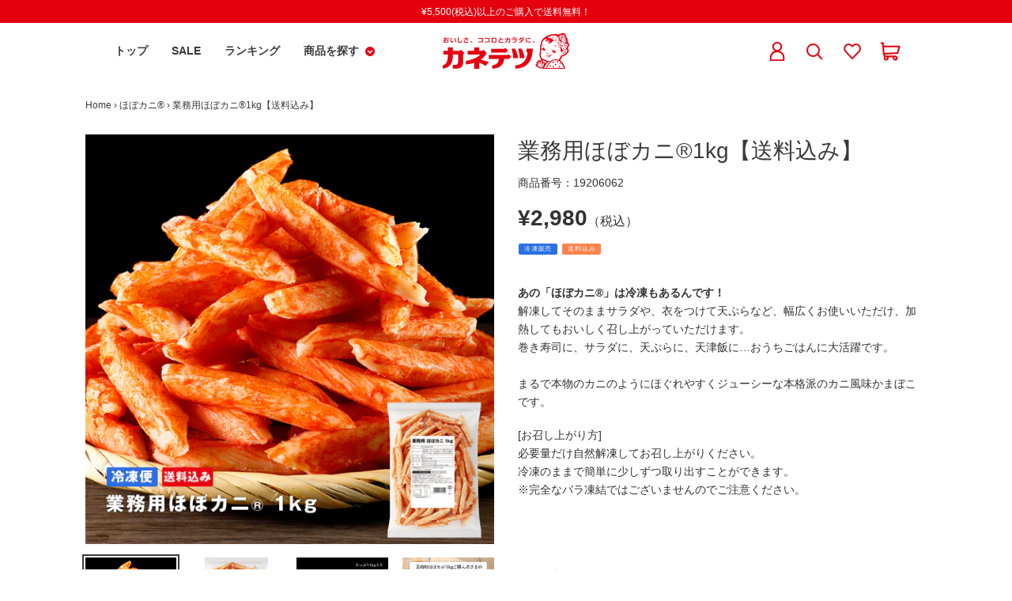

--- FILE ---
content_type: text/html; charset=utf-8
request_url: https://store.kanetetsu.com/collections/hobokani/products/19206062
body_size: 49648
content:
<!doctype html>
<html class="no-js" lang="ja">
<head>
<!-- Google Tag Manager -->
<script>(function(w,d,s,l,i){w[l]=w[l]||[];w[l].push({'gtm.start':
new Date().getTime(),event:'gtm.js'});var f=d.getElementsByTagName(s)[0],
j=d.createElement(s),dl=l!='dataLayer'?'&l='+l:'';j.async=true;j.src=
'https://www.googletagmanager.com/gtm.js?id='+i+dl;f.parentNode.insertBefore(j,f);
})(window,document,'script','dataLayer','GTM-NFVW7TD3');</script>
<!-- End Google Tag Manager -->

  <meta charset="utf-8">
  <meta http-equiv="X-UA-Compatible" content="IE=edge,chrome=1">
  <meta name="viewport" content="width=device-width,initial-scale=1">
  <meta name="theme-color" content="#3a3a3a">

  <link rel="preconnect" href="https://cdn.shopify.com">
  <link rel="preconnect" href="https://cdn.shopify.com" crossorigin><link rel="canonical" href="https://store.kanetetsu.com/products/19206062"><link rel="shortcut icon" href="//store.kanetetsu.com/cdn/shop/files/favicon_red_32x32.png?v=1614351403" type="image/png"><title>業務用ほぼカニ&amp;reg;1kg | カネテツデリカフーズ公式オンラインストア
</title><meta name="description" content="芸能人が格付けされるあのテレビ番組で紹介されました！カネテツのほぼカニ&amp;reg;は練り製品販売実績No.1！一番売れているカニカマです！カネテツのほぼシリーズは、まるで本物のような味・食感・見た目を再現した新ジャンルの食品です。普段はちょっと食べられない高価な食材や手間がかかる食材、アレルギー問題など、食の課題や不満を少しでも解決できればという想いで開発を行っています。食卓でクスっと笑ってもらえる、家族の話題のきっかけになる、そんな想いのこもった商品です。"><!-- /snippets/social-meta-tags.liquid -->




<meta property="og:site_name" content="カネテツデリカフーズ公式オンラインストア">
<meta property="og:url" content="https://store.kanetetsu.com/products/19206062">
<meta property="og:title" content="業務用ほぼカニ&reg;1kg【送料込み】">
<meta property="og:type" content="product">
<meta property="og:description" content="芸能人が格付けされるあのテレビ番組で紹介されました！カネテツのほぼカニ&amp;reg;は練り製品販売実績No.1！一番売れているカニカマです！カネテツのほぼシリーズは、まるで本物のような味・食感・見た目を再現した新ジャンルの食品です。普段はちょっと食べられない高価な食材や手間がかかる食材、アレルギー問題など、食の課題や不満を少しでも解決できればという想いで開発を行っています。食卓でクスっと笑ってもらえる、家族の話題のきっかけになる、そんな想いのこもった商品です。">

  <meta property="og:price:amount" content="2,980">
  <meta property="og:price:currency" content="JPY">

<meta property="og:image" content="http://store.kanetetsu.com/cdn/shop/files/24aw_18098206_1200x1200.jpg?v=1741742257"><meta property="og:image" content="http://store.kanetetsu.com/cdn/shop/files/23aw_18098206_607bd7e9-6587-49e8-a335-5c93a6744fa8_1200x1200.png?v=1741742257"><meta property="og:image" content="http://store.kanetetsu.com/cdn/shop/products/23ss_19206062_2_1200x1200.jpg?v=1741742257">
<meta property="og:image:secure_url" content="https://store.kanetetsu.com/cdn/shop/files/24aw_18098206_1200x1200.jpg?v=1741742257"><meta property="og:image:secure_url" content="https://store.kanetetsu.com/cdn/shop/files/23aw_18098206_607bd7e9-6587-49e8-a335-5c93a6744fa8_1200x1200.png?v=1741742257"><meta property="og:image:secure_url" content="https://store.kanetetsu.com/cdn/shop/products/23ss_19206062_2_1200x1200.jpg?v=1741742257">


<meta name="twitter:card" content="summary_large_image">
<meta name="twitter:title" content="業務用ほぼカニ&reg;1kg【送料込み】">
<meta name="twitter:description" content="芸能人が格付けされるあのテレビ番組で紹介されました！カネテツのほぼカニ&amp;reg;は練り製品販売実績No.1！一番売れているカニカマです！カネテツのほぼシリーズは、まるで本物のような味・食感・見た目を再現した新ジャンルの食品です。普段はちょっと食べられない高価な食材や手間がかかる食材、アレルギー問題など、食の課題や不満を少しでも解決できればという想いで開発を行っています。食卓でクスっと笑ってもらえる、家族の話題のきっかけになる、そんな想いのこもった商品です。">


  <link href="//store.kanetetsu.com/cdn/shop/t/12/assets/theme.scss.css?v=65187511125450125281759332828" rel="stylesheet" type="text/css" media="all" />

  <script>
    var theme = {
      breakpoints: {
        medium: 750,
        large: 990,
        widescreen: 1400
      },
      strings: {
        addToCart: "カートに追加する",
        soldOut: "売り切れ",
        unavailable: "お取り扱いできません",
        regularPrice: "通常価格",
        salePrice: "販売価格",
        sale: "セール",
        fromLowestPrice: "[price]から",
        vendor: "販売元",
        showMore: "表示を増やす",
        showLess: "表示を減らす",
        searchFor: "検索する",
        addressError: "住所を調べる際にエラーが発生しました",
        addressNoResults: "その住所は見つかりませんでした",
        addressQueryLimit: "Google APIの使用量の制限を超えました。\u003ca href=\"https:\/\/developers.google.com\/maps\/premium\/usage-limits\"\u003eプレミアムプラン\u003c\/a\u003eへのアップグレードをご検討ください。",
        authError: "あなたのGoogle Mapsのアカウント認証で問題が発生しました。",
        newWindow: "新しいウィンドウで開く",
        external: "外部のウェブサイトに移動します。",
        newWindowExternal: "外部のウェブサイトを新しいウィンドウで開く",
        removeLabel: "[product] を削除する",
        update: "アップデート",
        quantity: "数量",
        discountedTotal: "ディスカウント合計",
        regularTotal: "通常合計",
        priceColumn: "ディスカウントの詳細については価格列を参照してください。",
        quantityMinimumMessage: "数量は1以上でなければなりません",
        cartError: "あなたのカートをアップデートするときにエラーが発生しました。再度お試しください。",
        removedItemMessage: "カートから \u003cspan class=\"cart__removed-product-details\"\u003e([quantity]) 個の[link]\u003c\/span\u003eが消去されました。",
        unitPrice: "単価",
        unitPriceSeparator: "あたり",
        oneCartCount: "1個のアイテム",
        otherCartCount: "[count]個のアイテム",
        quantityLabel: "数量: [count]",
        products: "商品",
        loading: "読み込んでいます",
        number_of_results: "[result_number]\/[results_count]",
        number_of_results_found: "[results_count]件の結果が見つかりました",
        one_result_found: "1件の結果が見つかりました"
      },
      moneyFormat: "¥{{amount_no_decimals}}",
      moneyFormatWithCurrency: "¥{{amount_no_decimals}} JPY",
      settings: {
        predictiveSearchEnabled: true,
        predictiveSearchShowPrice: false,
        predictiveSearchShowVendor: false
      }
    }

    document.documentElement.className = document.documentElement.className.replace('no-js', 'js');
  </script><script src="//store.kanetetsu.com/cdn/shop/t/12/assets/lazysizes.js?v=94224023136283657951671095861" async="async"></script>
  <script src="//store.kanetetsu.com/cdn/shop/t/12/assets/vendor.js?v=161594531075930240381671095861" defer="defer"></script>
  <script src="//store.kanetetsu.com/cdn/shop/t/12/assets/theme.js?v=60686977226178282091671095861" defer="defer"></script>

 

  <!-- Avada FSB Script -->
 <script>var AVADA_FSB = {
    bars: [],
    cart: 0,
    compatible: {
      langify: ''
    }
}</script>

  
  <!-- Avada FSB Compatible Script -->
 
  
    
    
    
      
      
      
      
      
      
    
  

  <!-- /Avada FSB Compatible Script -->


  <!-- /Avada FSB Script -->

 <script>window.performance && window.performance.mark && window.performance.mark('shopify.content_for_header.start');</script><meta name="google-site-verification" content="OFbV60U6exoxlHiH7lD8LGYMs4IQjr2Y7sS_9zDc5XQ">
<meta name="facebook-domain-verification" content="ktlgqyizxkkqht5e94sk6t7wahfs6e">
<meta id="shopify-digital-wallet" name="shopify-digital-wallet" content="/43596513447/digital_wallets/dialog">
<meta name="shopify-checkout-api-token" content="7a8fb3da7ee60102e8f73638e540b74c">
<link rel="alternate" type="application/json+oembed" href="https://store.kanetetsu.com/products/19206062.oembed">
<script async="async" src="/checkouts/internal/preloads.js?locale=ja-JP"></script>
<link rel="preconnect" href="https://shop.app" crossorigin="anonymous">
<script async="async" src="https://shop.app/checkouts/internal/preloads.js?locale=ja-JP&shop_id=43596513447" crossorigin="anonymous"></script>
<script id="apple-pay-shop-capabilities" type="application/json">{"shopId":43596513447,"countryCode":"JP","currencyCode":"JPY","merchantCapabilities":["supports3DS"],"merchantId":"gid:\/\/shopify\/Shop\/43596513447","merchantName":"カネテツデリカフーズ公式オンラインストア","requiredBillingContactFields":["postalAddress","email","phone"],"requiredShippingContactFields":["postalAddress","email","phone"],"shippingType":"shipping","supportedNetworks":["visa","masterCard","amex","jcb","discover"],"total":{"type":"pending","label":"カネテツデリカフーズ公式オンラインストア","amount":"1.00"},"shopifyPaymentsEnabled":true,"supportsSubscriptions":true}</script>
<script id="shopify-features" type="application/json">{"accessToken":"7a8fb3da7ee60102e8f73638e540b74c","betas":["rich-media-storefront-analytics"],"domain":"store.kanetetsu.com","predictiveSearch":false,"shopId":43596513447,"locale":"ja"}</script>
<script>var Shopify = Shopify || {};
Shopify.shop = "kanetetsu-online.myshopify.com";
Shopify.locale = "ja";
Shopify.currency = {"active":"JPY","rate":"1.0"};
Shopify.country = "JP";
Shopify.theme = {"name":"Debutのコピー - theme support","id":136245903588,"schema_name":"Debut","schema_version":"16.7.1","theme_store_id":796,"role":"main"};
Shopify.theme.handle = "null";
Shopify.theme.style = {"id":null,"handle":null};
Shopify.cdnHost = "store.kanetetsu.com/cdn";
Shopify.routes = Shopify.routes || {};
Shopify.routes.root = "/";</script>
<script type="module">!function(o){(o.Shopify=o.Shopify||{}).modules=!0}(window);</script>
<script>!function(o){function n(){var o=[];function n(){o.push(Array.prototype.slice.apply(arguments))}return n.q=o,n}var t=o.Shopify=o.Shopify||{};t.loadFeatures=n(),t.autoloadFeatures=n()}(window);</script>
<script>
  window.ShopifyPay = window.ShopifyPay || {};
  window.ShopifyPay.apiHost = "shop.app\/pay";
  window.ShopifyPay.redirectState = null;
</script>
<script id="shop-js-analytics" type="application/json">{"pageType":"product"}</script>
<script defer="defer" async type="module" src="//store.kanetetsu.com/cdn/shopifycloud/shop-js/modules/v2/client.init-shop-cart-sync_0MstufBG.ja.esm.js"></script>
<script defer="defer" async type="module" src="//store.kanetetsu.com/cdn/shopifycloud/shop-js/modules/v2/chunk.common_jll-23Z1.esm.js"></script>
<script defer="defer" async type="module" src="//store.kanetetsu.com/cdn/shopifycloud/shop-js/modules/v2/chunk.modal_HXih6-AF.esm.js"></script>
<script type="module">
  await import("//store.kanetetsu.com/cdn/shopifycloud/shop-js/modules/v2/client.init-shop-cart-sync_0MstufBG.ja.esm.js");
await import("//store.kanetetsu.com/cdn/shopifycloud/shop-js/modules/v2/chunk.common_jll-23Z1.esm.js");
await import("//store.kanetetsu.com/cdn/shopifycloud/shop-js/modules/v2/chunk.modal_HXih6-AF.esm.js");

  window.Shopify.SignInWithShop?.initShopCartSync?.({"fedCMEnabled":true,"windoidEnabled":true});

</script>
<script>
  window.Shopify = window.Shopify || {};
  if (!window.Shopify.featureAssets) window.Shopify.featureAssets = {};
  window.Shopify.featureAssets['shop-js'] = {"shop-cart-sync":["modules/v2/client.shop-cart-sync_DN7iwvRY.ja.esm.js","modules/v2/chunk.common_jll-23Z1.esm.js","modules/v2/chunk.modal_HXih6-AF.esm.js"],"init-fed-cm":["modules/v2/client.init-fed-cm_DmZOWWut.ja.esm.js","modules/v2/chunk.common_jll-23Z1.esm.js","modules/v2/chunk.modal_HXih6-AF.esm.js"],"shop-cash-offers":["modules/v2/client.shop-cash-offers_HFfvn_Gz.ja.esm.js","modules/v2/chunk.common_jll-23Z1.esm.js","modules/v2/chunk.modal_HXih6-AF.esm.js"],"shop-login-button":["modules/v2/client.shop-login-button_BVN3pvk0.ja.esm.js","modules/v2/chunk.common_jll-23Z1.esm.js","modules/v2/chunk.modal_HXih6-AF.esm.js"],"pay-button":["modules/v2/client.pay-button_CyS_4GVi.ja.esm.js","modules/v2/chunk.common_jll-23Z1.esm.js","modules/v2/chunk.modal_HXih6-AF.esm.js"],"shop-button":["modules/v2/client.shop-button_zh22db91.ja.esm.js","modules/v2/chunk.common_jll-23Z1.esm.js","modules/v2/chunk.modal_HXih6-AF.esm.js"],"avatar":["modules/v2/client.avatar_BTnouDA3.ja.esm.js"],"init-windoid":["modules/v2/client.init-windoid_BlVJIuJ5.ja.esm.js","modules/v2/chunk.common_jll-23Z1.esm.js","modules/v2/chunk.modal_HXih6-AF.esm.js"],"init-shop-for-new-customer-accounts":["modules/v2/client.init-shop-for-new-customer-accounts_BqzwtUK7.ja.esm.js","modules/v2/client.shop-login-button_BVN3pvk0.ja.esm.js","modules/v2/chunk.common_jll-23Z1.esm.js","modules/v2/chunk.modal_HXih6-AF.esm.js"],"init-shop-email-lookup-coordinator":["modules/v2/client.init-shop-email-lookup-coordinator_DKDv3hKi.ja.esm.js","modules/v2/chunk.common_jll-23Z1.esm.js","modules/v2/chunk.modal_HXih6-AF.esm.js"],"init-shop-cart-sync":["modules/v2/client.init-shop-cart-sync_0MstufBG.ja.esm.js","modules/v2/chunk.common_jll-23Z1.esm.js","modules/v2/chunk.modal_HXih6-AF.esm.js"],"shop-toast-manager":["modules/v2/client.shop-toast-manager_BkVvTGW3.ja.esm.js","modules/v2/chunk.common_jll-23Z1.esm.js","modules/v2/chunk.modal_HXih6-AF.esm.js"],"init-customer-accounts":["modules/v2/client.init-customer-accounts_CZbUHFPX.ja.esm.js","modules/v2/client.shop-login-button_BVN3pvk0.ja.esm.js","modules/v2/chunk.common_jll-23Z1.esm.js","modules/v2/chunk.modal_HXih6-AF.esm.js"],"init-customer-accounts-sign-up":["modules/v2/client.init-customer-accounts-sign-up_C0QA8nCd.ja.esm.js","modules/v2/client.shop-login-button_BVN3pvk0.ja.esm.js","modules/v2/chunk.common_jll-23Z1.esm.js","modules/v2/chunk.modal_HXih6-AF.esm.js"],"shop-follow-button":["modules/v2/client.shop-follow-button_CSkbpFfm.ja.esm.js","modules/v2/chunk.common_jll-23Z1.esm.js","modules/v2/chunk.modal_HXih6-AF.esm.js"],"checkout-modal":["modules/v2/client.checkout-modal_rYdHFJTE.ja.esm.js","modules/v2/chunk.common_jll-23Z1.esm.js","modules/v2/chunk.modal_HXih6-AF.esm.js"],"shop-login":["modules/v2/client.shop-login_DeXIozZF.ja.esm.js","modules/v2/chunk.common_jll-23Z1.esm.js","modules/v2/chunk.modal_HXih6-AF.esm.js"],"lead-capture":["modules/v2/client.lead-capture_DGEoeVgo.ja.esm.js","modules/v2/chunk.common_jll-23Z1.esm.js","modules/v2/chunk.modal_HXih6-AF.esm.js"],"payment-terms":["modules/v2/client.payment-terms_BXPcfuME.ja.esm.js","modules/v2/chunk.common_jll-23Z1.esm.js","modules/v2/chunk.modal_HXih6-AF.esm.js"]};
</script>
<script>(function() {
  var isLoaded = false;
  function asyncLoad() {
    if (isLoaded) return;
    isLoaded = true;
    var urls = ["https:\/\/delivery-date-and-time-picker.amp.tokyo\/script_tags\/cart_attributes.js?shop=kanetetsu-online.myshopify.com","https:\/\/wishlisthero-assets.revampco.com\/store-front\/bundle2.js?shop=kanetetsu-online.myshopify.com","https:\/\/cax.channel.io\/shopify\/plugins\/82ff4140-e449-4a37-a62c-d197fbe03204.js?shop=kanetetsu-online.myshopify.com","https:\/\/documents-app.mixlogue.jp\/scripts\/ue87f9sf8e7rd.min.js?shop=kanetetsu-online.myshopify.com","https:\/\/wishlisthero-assets.revampco.com\/store-front\/bundle2.js?shop=kanetetsu-online.myshopify.com","https:\/\/wishlisthero-assets.revampco.com\/store-front\/bundle2.js?shop=kanetetsu-online.myshopify.com"];
    for (var i = 0; i < urls.length; i++) {
      var s = document.createElement('script');
      s.type = 'text/javascript';
      s.async = true;
      s.src = urls[i];
      var x = document.getElementsByTagName('script')[0];
      x.parentNode.insertBefore(s, x);
    }
  };
  if(window.attachEvent) {
    window.attachEvent('onload', asyncLoad);
  } else {
    window.addEventListener('load', asyncLoad, false);
  }
})();</script>
<script id="__st">var __st={"a":43596513447,"offset":32400,"reqid":"325772cf-ab89-4500-9667-930c01236e0f-1769281616","pageurl":"store.kanetetsu.com\/collections\/hobokani\/products\/19206062","u":"b0c7b4b599af","p":"product","rtyp":"product","rid":7685679349988};</script>
<script>window.ShopifyPaypalV4VisibilityTracking = true;</script>
<script id="captcha-bootstrap">!function(){'use strict';const t='contact',e='account',n='new_comment',o=[[t,t],['blogs',n],['comments',n],[t,'customer']],c=[[e,'customer_login'],[e,'guest_login'],[e,'recover_customer_password'],[e,'create_customer']],r=t=>t.map((([t,e])=>`form[action*='/${t}']:not([data-nocaptcha='true']) input[name='form_type'][value='${e}']`)).join(','),a=t=>()=>t?[...document.querySelectorAll(t)].map((t=>t.form)):[];function s(){const t=[...o],e=r(t);return a(e)}const i='password',u='form_key',d=['recaptcha-v3-token','g-recaptcha-response','h-captcha-response',i],f=()=>{try{return window.sessionStorage}catch{return}},m='__shopify_v',_=t=>t.elements[u];function p(t,e,n=!1){try{const o=window.sessionStorage,c=JSON.parse(o.getItem(e)),{data:r}=function(t){const{data:e,action:n}=t;return t[m]||n?{data:e,action:n}:{data:t,action:n}}(c);for(const[e,n]of Object.entries(r))t.elements[e]&&(t.elements[e].value=n);n&&o.removeItem(e)}catch(o){console.error('form repopulation failed',{error:o})}}const l='form_type',E='cptcha';function T(t){t.dataset[E]=!0}const w=window,h=w.document,L='Shopify',v='ce_forms',y='captcha';let A=!1;((t,e)=>{const n=(g='f06e6c50-85a8-45c8-87d0-21a2b65856fe',I='https://cdn.shopify.com/shopifycloud/storefront-forms-hcaptcha/ce_storefront_forms_captcha_hcaptcha.v1.5.2.iife.js',D={infoText:'hCaptchaによる保護',privacyText:'プライバシー',termsText:'利用規約'},(t,e,n)=>{const o=w[L][v],c=o.bindForm;if(c)return c(t,g,e,D).then(n);var r;o.q.push([[t,g,e,D],n]),r=I,A||(h.body.append(Object.assign(h.createElement('script'),{id:'captcha-provider',async:!0,src:r})),A=!0)});var g,I,D;w[L]=w[L]||{},w[L][v]=w[L][v]||{},w[L][v].q=[],w[L][y]=w[L][y]||{},w[L][y].protect=function(t,e){n(t,void 0,e),T(t)},Object.freeze(w[L][y]),function(t,e,n,w,h,L){const[v,y,A,g]=function(t,e,n){const i=e?o:[],u=t?c:[],d=[...i,...u],f=r(d),m=r(i),_=r(d.filter((([t,e])=>n.includes(e))));return[a(f),a(m),a(_),s()]}(w,h,L),I=t=>{const e=t.target;return e instanceof HTMLFormElement?e:e&&e.form},D=t=>v().includes(t);t.addEventListener('submit',(t=>{const e=I(t);if(!e)return;const n=D(e)&&!e.dataset.hcaptchaBound&&!e.dataset.recaptchaBound,o=_(e),c=g().includes(e)&&(!o||!o.value);(n||c)&&t.preventDefault(),c&&!n&&(function(t){try{if(!f())return;!function(t){const e=f();if(!e)return;const n=_(t);if(!n)return;const o=n.value;o&&e.removeItem(o)}(t);const e=Array.from(Array(32),(()=>Math.random().toString(36)[2])).join('');!function(t,e){_(t)||t.append(Object.assign(document.createElement('input'),{type:'hidden',name:u})),t.elements[u].value=e}(t,e),function(t,e){const n=f();if(!n)return;const o=[...t.querySelectorAll(`input[type='${i}']`)].map((({name:t})=>t)),c=[...d,...o],r={};for(const[a,s]of new FormData(t).entries())c.includes(a)||(r[a]=s);n.setItem(e,JSON.stringify({[m]:1,action:t.action,data:r}))}(t,e)}catch(e){console.error('failed to persist form',e)}}(e),e.submit())}));const S=(t,e)=>{t&&!t.dataset[E]&&(n(t,e.some((e=>e===t))),T(t))};for(const o of['focusin','change'])t.addEventListener(o,(t=>{const e=I(t);D(e)&&S(e,y())}));const B=e.get('form_key'),M=e.get(l),P=B&&M;t.addEventListener('DOMContentLoaded',(()=>{const t=y();if(P)for(const e of t)e.elements[l].value===M&&p(e,B);[...new Set([...A(),...v().filter((t=>'true'===t.dataset.shopifyCaptcha))])].forEach((e=>S(e,t)))}))}(h,new URLSearchParams(w.location.search),n,t,e,['guest_login'])})(!0,!0)}();</script>
<script integrity="sha256-4kQ18oKyAcykRKYeNunJcIwy7WH5gtpwJnB7kiuLZ1E=" data-source-attribution="shopify.loadfeatures" defer="defer" src="//store.kanetetsu.com/cdn/shopifycloud/storefront/assets/storefront/load_feature-a0a9edcb.js" crossorigin="anonymous"></script>
<script crossorigin="anonymous" defer="defer" src="//store.kanetetsu.com/cdn/shopifycloud/storefront/assets/shopify_pay/storefront-65b4c6d7.js?v=20250812"></script>
<script data-source-attribution="shopify.dynamic_checkout.dynamic.init">var Shopify=Shopify||{};Shopify.PaymentButton=Shopify.PaymentButton||{isStorefrontPortableWallets:!0,init:function(){window.Shopify.PaymentButton.init=function(){};var t=document.createElement("script");t.src="https://store.kanetetsu.com/cdn/shopifycloud/portable-wallets/latest/portable-wallets.ja.js",t.type="module",document.head.appendChild(t)}};
</script>
<script data-source-attribution="shopify.dynamic_checkout.buyer_consent">
  function portableWalletsHideBuyerConsent(e){var t=document.getElementById("shopify-buyer-consent"),n=document.getElementById("shopify-subscription-policy-button");t&&n&&(t.classList.add("hidden"),t.setAttribute("aria-hidden","true"),n.removeEventListener("click",e))}function portableWalletsShowBuyerConsent(e){var t=document.getElementById("shopify-buyer-consent"),n=document.getElementById("shopify-subscription-policy-button");t&&n&&(t.classList.remove("hidden"),t.removeAttribute("aria-hidden"),n.addEventListener("click",e))}window.Shopify?.PaymentButton&&(window.Shopify.PaymentButton.hideBuyerConsent=portableWalletsHideBuyerConsent,window.Shopify.PaymentButton.showBuyerConsent=portableWalletsShowBuyerConsent);
</script>
<script>
  function portableWalletsCleanup(e){e&&e.src&&console.error("Failed to load portable wallets script "+e.src);var t=document.querySelectorAll("shopify-accelerated-checkout .shopify-payment-button__skeleton, shopify-accelerated-checkout-cart .wallet-cart-button__skeleton"),e=document.getElementById("shopify-buyer-consent");for(let e=0;e<t.length;e++)t[e].remove();e&&e.remove()}function portableWalletsNotLoadedAsModule(e){e instanceof ErrorEvent&&"string"==typeof e.message&&e.message.includes("import.meta")&&"string"==typeof e.filename&&e.filename.includes("portable-wallets")&&(window.removeEventListener("error",portableWalletsNotLoadedAsModule),window.Shopify.PaymentButton.failedToLoad=e,"loading"===document.readyState?document.addEventListener("DOMContentLoaded",window.Shopify.PaymentButton.init):window.Shopify.PaymentButton.init())}window.addEventListener("error",portableWalletsNotLoadedAsModule);
</script>

<script type="module" src="https://store.kanetetsu.com/cdn/shopifycloud/portable-wallets/latest/portable-wallets.ja.js" onError="portableWalletsCleanup(this)" crossorigin="anonymous"></script>
<script nomodule>
  document.addEventListener("DOMContentLoaded", portableWalletsCleanup);
</script>

<link id="shopify-accelerated-checkout-styles" rel="stylesheet" media="screen" href="https://store.kanetetsu.com/cdn/shopifycloud/portable-wallets/latest/accelerated-checkout-backwards-compat.css" crossorigin="anonymous">
<style id="shopify-accelerated-checkout-cart">
        #shopify-buyer-consent {
  margin-top: 1em;
  display: inline-block;
  width: 100%;
}

#shopify-buyer-consent.hidden {
  display: none;
}

#shopify-subscription-policy-button {
  background: none;
  border: none;
  padding: 0;
  text-decoration: underline;
  font-size: inherit;
  cursor: pointer;
}

#shopify-subscription-policy-button::before {
  box-shadow: none;
}

      </style>
<script id="sections-script" data-sections="product-template" defer="defer" src="//store.kanetetsu.com/cdn/shop/t/12/compiled_assets/scripts.js?v=7484"></script>
<script>window.performance && window.performance.mark && window.performance.mark('shopify.content_for_header.end');</script>

<script>window.BOLD = window.BOLD || {};
    window.BOLD.common = window.BOLD.common || {};
    window.BOLD.common.Shopify = window.BOLD.common.Shopify || {};
    window.BOLD.common.Shopify.shop = {
      domain: 'store.kanetetsu.com',
      permanent_domain: 'kanetetsu-online.myshopify.com',
      url: 'https://store.kanetetsu.com',
      secure_url: 'https://store.kanetetsu.com',
      money_format: "¥{{amount_no_decimals}}",
      currency: "JPY"
    };
    window.BOLD.common.Shopify.customer = {
      id: null,
      tags: null,
    };
    window.BOLD.common.Shopify.cart = {"note":null,"attributes":{},"original_total_price":0,"total_price":0,"total_discount":0,"total_weight":0.0,"item_count":0,"items":[],"requires_shipping":false,"currency":"JPY","items_subtotal_price":0,"cart_level_discount_applications":[],"checkout_charge_amount":0};
    window.BOLD.common.template = 'product';window.BOLD.common.Shopify.formatMoney = function(money, format) {
        function n(t, e) {
            return "undefined" == typeof t ? e : t
        }
        function r(t, e, r, i) {
            if (e = n(e, 2),
                r = n(r, ","),
                i = n(i, "."),
            isNaN(t) || null == t)
                return 0;
            t = (t / 100).toFixed(e);
            var o = t.split(".")
                , a = o[0].replace(/(\d)(?=(\d\d\d)+(?!\d))/g, "$1" + r)
                , s = o[1] ? i + o[1] : "";
            return a + s
        }
        "string" == typeof money && (money = money.replace(".", ""));
        var i = ""
            , o = /\{\{\s*(\w+)\s*\}\}/
            , a = format || window.BOLD.common.Shopify.shop.money_format || window.Shopify.money_format || "$ {{ amount }}";
        switch (a.match(o)[1]) {
            case "amount":
                i = r(money, 2, ",", ".");
                break;
            case "amount_no_decimals":
                i = r(money, 0, ",", ".");
                break;
            case "amount_with_comma_separator":
                i = r(money, 2, ".", ",");
                break;
            case "amount_no_decimals_with_comma_separator":
                i = r(money, 0, ".", ",");
                break;
            case "amount_with_space_separator":
                i = r(money, 2, " ", ",");
                break;
            case "amount_no_decimals_with_space_separator":
                i = r(money, 0, " ", ",");
                break;
            case "amount_with_apostrophe_separator":
                i = r(money, 2, "'", ".");
                break;
        }
        return a.replace(o, i);
    };
    window.BOLD.common.Shopify.saveProduct = function (handle, product) {
      if (typeof handle === 'string' && typeof window.BOLD.common.Shopify.products[handle] === 'undefined') {
        if (typeof product === 'number') {
          window.BOLD.common.Shopify.handles[product] = handle;
          product = { id: product };
        }
        window.BOLD.common.Shopify.products[handle] = product;
      }
    };
    window.BOLD.common.Shopify.saveVariant = function (variant_id, variant) {
      if (typeof variant_id === 'number' && typeof window.BOLD.common.Shopify.variants[variant_id] === 'undefined') {
        window.BOLD.common.Shopify.variants[variant_id] = variant;
      }
    };window.BOLD.common.Shopify.products = window.BOLD.common.Shopify.products || {};
    window.BOLD.common.Shopify.variants = window.BOLD.common.Shopify.variants || {};
    window.BOLD.common.Shopify.handles = window.BOLD.common.Shopify.handles || {};window.BOLD.common.Shopify.handle = "19206062"
window.BOLD.common.Shopify.saveProduct("19206062", 7685679349988);window.BOLD.common.Shopify.saveVariant(43033071747300, { product_id: 7685679349988, product_handle: "19206062", price: 298000, group_id: '', csp_metafield: {}});window.BOLD.apps_installed = {"Product Upsell":3} || {};window.BOLD.common.Shopify.saveProduct("19206062", 7685679349988);window.BOLD.common.Shopify.saveVariant(43033071747300, { product_id: 7685679349988, product_handle: "19206062", price: 298000, group_id: '', csp_metafield: {}});window.BOLD.common.Shopify.saveProduct("18101906", 8708568350948);window.BOLD.common.Shopify.saveVariant(46611137003748, { product_id: 8708568350948, product_handle: "18101906", price: 35000, group_id: '', csp_metafield: {}});window.BOLD.common.Shopify.metafields = window.BOLD.common.Shopify.metafields || {};window.BOLD.common.Shopify.metafields["bold_rp"] = {};window.BOLD.common.Shopify.metafields["bold_csp_defaults"] = {};window.BOLD.common.cacheParams = window.BOLD.common.cacheParams || {};
</script><link href="//store.kanetetsu.com/cdn/shop/t/12/assets/bold-upsell.css?v=71871997793130416261671095861" rel="stylesheet" type="text/css" media="all" />
<link href="//store.kanetetsu.com/cdn/shop/t/12/assets/bold-upsell-custom.css?v=150135899998303055901671095861" rel="stylesheet" type="text/css" media="all" /><!-- "snippets/hulkcode_common.liquid" was not rendered, the associated app was uninstalled --><script src='https://volumediscount.hulkapps.com/hulkcode.js' defer='defer'></script>
<!-- Font icon for header icons -->
<link href="https://de454z9efqcli.cloudfront.net/safe-icons/css/wishlisthero-icons.css" rel="stylesheet"/>
<!-- Style for floating buttons and others -->
<style type="text/css">
    .wishlisthero-floating {
        position: absolute;
          right:5px;
        top: 5px;
        z-index: 23;
        border-radius: 100%;
    }

    .wishlisthero-floating:hover {
        background-color: rgba(0, 0, 0, 0.05);
    }

    .wishlisthero-floating button {
        font-size: 20px !important;
        width: 40px !important;
        padding: 0.125em 0 0 !important;
    }
.MuiTypography-body2 ,.MuiTypography-body1 ,.MuiTypography-caption ,.MuiTypography-button ,.MuiTypography-h1 ,.MuiTypography-h2 ,.MuiTypography-h3 ,.MuiTypography-h4 ,.MuiTypography-h5 ,.MuiTypography-h6 ,.MuiTypography-subtitle1 ,.MuiTypography-subtitle2 ,.MuiTypography-overline , MuiButton-root,  .MuiCardHeader-title a{
     font-family: inherit !important; /*Roboto, Helvetica, Arial, sans-serif;*/
}
.MuiTypography-h1 , .MuiTypography-h2 , .MuiTypography-h3 , .MuiTypography-h4 , .MuiTypography-h5 , .MuiTypography-h6 ,  .MuiCardHeader-title a{
     font-family: Helvetica, Arial, sans-serif !important;
     font-family: ,  !important;
     font-family: ,  !important;
     font-family: ,  !important;
}

@media screen and (max-width: 749px){
.wishlisthero-product-page-button-container{
width:100%
}
.wishlisthero-product-page-button-container button{
 margin-left:auto !important; margin-right: auto !important;
}
}
    /****************************************************************************************/
    /* For some theme shared view need some spacing */
    /*
    #wishlist-hero-shared-list-view {
  margin-top: 15px;
  margin-bottom: 15px;
}
#wishlist-hero-shared-list-view h1 {
  padding-left: 5px;
}

#wishlisthero-product-page-button-container {
  padding-top: 15px;
}
*/
    /****************************************************************************************/
    /* #wishlisthero-product-page-button-container button {
  padding-left: 1px !important;
} */
    /****************************************************************************************/
    /* Customize the indicator when wishlist has items AND the normal indicator not working */
     span.wishlist-hero-items-count {

  top: -2px; 
 right: -5px;  
font-size: calc(11em / 16); 
font-family: 'HelveticaNeue','Helvetica Neue',Helvetica,Arial,sans-serif; 
padding: 0px; 
text-align: center; 
vertical-align: middle; 
width: 10px; 
line-height: 1rem; 
min-width: 1rem; 
min-height: 1rem;
}
@media screen and (max-width: 749px) {
span.wishlist-hero-items-count {
    line-height: calc(19rem / 16);
    min-width: calc(19rem / 16);
    min-height: calc(19rem / 16) ;
    top: calc(11rem / 16);
    font-size: 12px;
    right: 3px;
}
}
</style>
<script>window.wishlisthero_cartDotClasses=['site-header__cart-count', 'is-visible'];</script>
<script>window.wishlisthero_buttonProdPageClasses=['btn'];</script>
<script>window.wishlisthero_buttonProdPageFontSize='auto';</script>
 <script type='text/javascript'>try{
   window.WishListHero_setting = {"ButtonColor":"#E5000E","IconColor":"rgba(255, 255, 255, 1)","IconType":"Heart","ButtonTextBeforeAdding":"お気に入りに追加","ButtonTextAfterAdding":"お気に入りに追加しました","AnimationAfterAddition":"None","ButtonTextAddToCart":"ADD TO CART","ButtonTextAddAllToCart":"ADD ALL TO CART","ButtonTextRemoveAllToCart":"全てのアイテムを削除","AddedProductNotificationText":"お気に入りに追加されました","AddedProductToCartNotificationText":"Product added to cart successfully","ViewCartLinkText":"View Cart","SharePopup_TitleText":"お気に入りを共有する","SharePopup_shareBtnText":"Share","SharePopup_shareHederText":"SNSで共有する","SharePopup_shareCopyText":"または、お気に入りのリンクをコピーして共有します","SharePopup_shareCancelBtnText":"キャンセル","SharePopup_shareCopyBtnText":"copy","SendEMailPopup_BtnText":"email","SendEMailPopup_FromText":"お名前","SendEMailPopup_ToText":"メールアドレス","SendEMailPopup_BodyText":"本文","SendEMailPopup_SendBtnText":"送信","SendEMailPopup_TitleText":"メールでお気に入りを送る","AddProductMessageText":"Are you sure you want to add all items to cart ?","RemoveProductMessageText":"このアイテムをお気に入りから削除してもよろしいですか？","RemoveAllProductMessageText":"すべてのアイテムをお気に入りから削除してもよろしいですか？","RemovedProductNotificationText":"お気に入りから削除されました","AddAllOutOfStockProductNotificationText":"There seems to have been an issue adding items to cart, please try again later","RemovePopupOkText":"OK","RemovePopup_HeaderText":"本当によろしいですか？","ViewWishlistText":"お気に入りを見る","EmptyWishlistText":"まだお気に入りにアイテムはありません。","BuyNowButtonText":"Buy Now","BuyNowButtonColor":"rgb(144, 86, 162)","BuyNowTextButtonColor":"rgb(255, 255, 255)","Wishlist_Title":"お気に入り","WishlistHeaderTitleAlignment":"Center","WishlistProductImageSize":"Normal","PriceColor":"rgb(0, 0, 0)","HeaderFontSize":"30","PriceFontSize":"18","ProductNameFontSize":"16","LaunchPointType":"header_menu","DisplayWishlistAs":"popup_window","DisplayButtonAs":"text_with_icon","PopupSize":"md","HideAddToCartButton":true,"NoRedirectAfterAddToCart":false,"DisableGuestCustomer":true,"LoginPopupContent":"ログインしてください","LoginPopupLoginBtnText":"ログイン","LoginPopupContentFontSize":"20","NotificationPopupPosition":"right","WishlistButtonTextColor":"rgba(255, 255, 255, 1)","EnableRemoveFromWishlistAfterAddButtonText":"お気に入りにから削除","_id":"5f75aa9c6a86986de7748606","EnableCollection":false,"EnableShare":true,"RemovePowerBy":false,"EnableFBPixel":false,"DisapleApp":false,"FloatPointPossition":"bottom_right","HeartStateToggle":true,"HeaderMenuItemsIndicator":true,"EnableRemoveFromWishlistAfterAdd":true,"ShareViaEmailSubject":"からのお気に入り  ##wishlist_hero_share_email_customer_name##","Shop":"kanetetsu-online.myshopify.com","shop":"kanetetsu-online.myshopify.com","Status":"Active","Plan":"FREE"};  
  }catch(e){ console.error('Error loading config',e); } </script>
 
<!-- Google Tag Manager -->
<script>(function(w,d,s,l,i){w[l]=w[l]||[];w[l].push({'gtm.start':
new Date().getTime(),event:'gtm.js'});var f=d.getElementsByTagName(s)[0],
j=d.createElement(s),dl=l!='dataLayer'?'&l='+l:'';j.async=true;j.src=
'https://www.googletagmanager.com/gtm.js?id='+i+dl;f.parentNode.insertBefore(j,f);
})(window,document,'script','dataLayer','GTM-TJFRH8B');</script>
<!-- End Google Tag Manager -->

  
  <!-- BEGIN app block: shopify://apps/wishlist-hero/blocks/app-embed/a9a5079b-59e8-47cb-b659-ecf1c60b9b72 -->


  <script type="application/json" id="WH-ProductJson-product-template">
    {"id":7685679349988,"title":"業務用ほぼカニ\u0026reg;1kg【送料込み】","handle":"19206062","description":"\u003cp\u003e\u003cstrong\u003eあの「ほぼカニ®」は冷凍もあるんです！\u003c\/strong\u003e\u003cbr\u003e解凍してそのままサラダや、衣をつけて天ぷらなど、幅広くお使いいただけ、加熱してもおいしく召し上がっていただけます。\u003cbr\u003e巻き寿司に、サラダに、天ぷらに、天津飯に…おうちごはんに大活躍です。\u003cbr\u003e\u003cbr\u003eまるで本物のカニのようにほぐれやすくジューシーな本格派のカニ風味かまぼこです。\u003cbr\u003e\u003c\/p\u003e\n\u003cp\u003e[お召し上がり方]\u003cbr\u003e必要量だけ自然解凍してお召し上がりください。\u003cbr\u003e冷凍のままで簡単に少しずつ取り出すことができます。\u003cbr\u003e※完全なバラ凍結ではございませんのでご注意ください。\u003c\/p\u003e\n\u003cp\u003e\u003cbr\u003e\u003cbr\u003e\u003c\/p\u003e\n\u003c!-- Instagram --\u003e\n\u003cp\u003e\u003cstrong\u003e▼使い方いろいろ♪SNSでご紹介！▼\u003cbr\u003e#PR #カネテツ #ほぼカニ\u003c\/strong\u003e\u003c\/p\u003e\n\u003cp\u003e\u003cvideo controls=\"controls\" width=\"40%\" height=\"40%\" src=\"https:\/\/cdn.shopify.com\/videos\/c\/o\/v\/885af0138acf44e593f606805d7d4bb4.mp4\"\u003e\u003c\/video\u003e \u003cvideo controls=\"controls\" width=\"40%\" height=\"40%\" src=\"https:\/\/cdn.shopify.com\/videos\/c\/o\/v\/b724f6fced6047f0a32068bfce3b97ed.mp4\"\u003e\u003c\/video\u003e\u003c\/p\u003e\n\u003cp\u003e\u003cvideo controls=\"controls\" width=\"40%\" height=\"40%\" src=\"https:\/\/cdn.shopify.com\/videos\/c\/o\/v\/51a9b0cbc2a5467d9eca412799a78e71.mp4\"\u003e\u003c\/video\u003e \u003cvideo controls=\"controls\" width=\"40%\" height=\"40%\" src=\"https:\/\/cdn.shopify.com\/videos\/c\/o\/v\/f31f2d6dfa684ab9ad45e5a4710bde8f.mov\"\u003e\u003c\/video\u003e\u003c\/p\u003e\n\u003c!-- Instagram --\u003e","published_at":"2024-09-16T13:18:48+09:00","created_at":"2022-06-14T17:06:44+09:00","vendor":"KANETETSUONLINE","type":"冷凍販売","tags":["おつまみ","お弁当","ほぼカニ","ほぼシリーズ","冷凍","格付け2024正月紹介商品","送料込み","風味かまぼこ"],"price":298000,"price_min":298000,"price_max":298000,"available":true,"price_varies":false,"compare_at_price":null,"compare_at_price_min":0,"compare_at_price_max":0,"compare_at_price_varies":false,"variants":[{"id":43033071747300,"title":"Default Title","option1":"Default Title","option2":null,"option3":null,"sku":"19206062","requires_shipping":true,"taxable":true,"featured_image":null,"available":true,"name":"業務用ほぼカニ\u0026reg;1kg【送料込み】","public_title":null,"options":["Default Title"],"price":298000,"weight":1000,"compare_at_price":null,"inventory_management":"shopify","barcode":null,"requires_selling_plan":false,"selling_plan_allocations":[]}],"images":["\/\/store.kanetetsu.com\/cdn\/shop\/files\/24aw_18098206.jpg?v=1741742257","\/\/store.kanetetsu.com\/cdn\/shop\/files\/23aw_18098206_607bd7e9-6587-49e8-a335-5c93a6744fa8.png?v=1741742257","\/\/store.kanetetsu.com\/cdn\/shop\/products\/23ss_19206062_2.jpg?v=1741742257","\/\/store.kanetetsu.com\/cdn\/shop\/files\/fzkani_ank1.jpg?v=1744249470","\/\/store.kanetetsu.com\/cdn\/shop\/files\/fzkani_ank2.jpg?v=1744249470","\/\/store.kanetetsu.com\/cdn\/shop\/files\/24n_18098306_2.jpg?v=1755139993","\/\/store.kanetetsu.com\/cdn\/shop\/files\/25ss_18098206_3.jpg?v=1755139993","\/\/store.kanetetsu.com\/cdn\/shop\/files\/25ss_18098206_2.jpg?v=1745283979","\/\/store.kanetetsu.com\/cdn\/shop\/files\/23ss_hobokani-lp_1.jpg?v=1755139993","\/\/store.kanetetsu.com\/cdn\/shop\/files\/23ss_hobokani-lp_2.jpg?v=1755139993","\/\/store.kanetetsu.com\/cdn\/shop\/products\/23ss_18098306_2_e7de867d-6fbe-446e-a80e-7014e8ae08e8.jpg?v=1745283948","\/\/store.kanetetsu.com\/cdn\/shop\/files\/18098306re241105.webp?v=1745283948","\/\/store.kanetetsu.com\/cdn\/shop\/files\/18098306re210114.webp?v=1745283948","\/\/store.kanetetsu.com\/cdn\/shop\/products\/23ss_18098306_4_e219afca-54c6-4bbf-98a6-fc72002268d7.jpg?v=1745283948","\/\/store.kanetetsu.com\/cdn\/shop\/products\/23ss_18098306_8_b6064a7b-73ca-45a8-9cc8-6eeef3f244e7.jpg?v=1745283948","\/\/store.kanetetsu.com\/cdn\/shop\/products\/23ss_18098306_9_2e89c6c9-8732-4e63-a73b-9d3d665cc295.jpg?v=1745283948","\/\/store.kanetetsu.com\/cdn\/shop\/files\/24ss_18098306_2.jpg?v=1755139993","\/\/store.kanetetsu.com\/cdn\/shop\/products\/23ss_18098206_1.jpg?v=1745283948"],"featured_image":"\/\/store.kanetetsu.com\/cdn\/shop\/files\/24aw_18098206.jpg?v=1741742257","options":["Title"],"media":[{"alt":null,"id":63714819866852,"position":1,"preview_image":{"aspect_ratio":1.0,"height":1040,"width":1040,"src":"\/\/store.kanetetsu.com\/cdn\/shop\/files\/24aw_18098206.jpg?v=1741742257"},"aspect_ratio":1.0,"height":1040,"media_type":"image","src":"\/\/store.kanetetsu.com\/cdn\/shop\/files\/24aw_18098206.jpg?v=1741742257","width":1040},{"alt":null,"id":55483904950500,"position":2,"preview_image":{"aspect_ratio":1.0,"height":1040,"width":1040,"src":"\/\/store.kanetetsu.com\/cdn\/shop\/files\/23aw_18098206_607bd7e9-6587-49e8-a335-5c93a6744fa8.png?v=1741742257"},"aspect_ratio":1.0,"height":1040,"media_type":"image","src":"\/\/store.kanetetsu.com\/cdn\/shop\/files\/23aw_18098206_607bd7e9-6587-49e8-a335-5c93a6744fa8.png?v=1741742257","width":1040},{"alt":"業務用ほぼカニ1kg | カネテツデリカフーズ株式会社","id":40188081242340,"position":3,"preview_image":{"aspect_ratio":1.0,"height":1040,"width":1040,"src":"\/\/store.kanetetsu.com\/cdn\/shop\/products\/23ss_19206062_2.jpg?v=1741742257"},"aspect_ratio":1.0,"height":1040,"media_type":"image","src":"\/\/store.kanetetsu.com\/cdn\/shop\/products\/23ss_19206062_2.jpg?v=1741742257","width":1040},{"alt":null,"id":64843515494628,"position":4,"preview_image":{"aspect_ratio":0.769,"height":1040,"width":800,"src":"\/\/store.kanetetsu.com\/cdn\/shop\/files\/fzkani_ank1.jpg?v=1744249470"},"aspect_ratio":0.769,"height":1040,"media_type":"image","src":"\/\/store.kanetetsu.com\/cdn\/shop\/files\/fzkani_ank1.jpg?v=1744249470","width":800},{"alt":null,"id":64843515461860,"position":5,"preview_image":{"aspect_ratio":0.769,"height":1040,"width":800,"src":"\/\/store.kanetetsu.com\/cdn\/shop\/files\/fzkani_ank2.jpg?v=1744249470"},"aspect_ratio":0.769,"height":1040,"media_type":"image","src":"\/\/store.kanetetsu.com\/cdn\/shop\/files\/fzkani_ank2.jpg?v=1744249470","width":800},{"alt":null,"id":63311225749732,"position":6,"preview_image":{"aspect_ratio":1.0,"height":1040,"width":1040,"src":"\/\/store.kanetetsu.com\/cdn\/shop\/files\/24n_18098306_2.jpg?v=1755139993"},"aspect_ratio":1.0,"height":1040,"media_type":"image","src":"\/\/store.kanetetsu.com\/cdn\/shop\/files\/24n_18098306_2.jpg?v=1755139993","width":1040},{"alt":null,"id":64987535180004,"position":7,"preview_image":{"aspect_ratio":1.0,"height":1040,"width":1040,"src":"\/\/store.kanetetsu.com\/cdn\/shop\/files\/25ss_18098206_3.jpg?v=1755139993"},"aspect_ratio":1.0,"height":1040,"media_type":"image","src":"\/\/store.kanetetsu.com\/cdn\/shop\/files\/25ss_18098206_3.jpg?v=1755139993","width":1040},{"alt":null,"id":64987535048932,"position":8,"preview_image":{"aspect_ratio":1.0,"height":1040,"width":1040,"src":"\/\/store.kanetetsu.com\/cdn\/shop\/files\/25ss_18098206_2.jpg?v=1745283979"},"aspect_ratio":1.0,"height":1040,"media_type":"image","src":"\/\/store.kanetetsu.com\/cdn\/shop\/files\/25ss_18098206_2.jpg?v=1745283979","width":1040},{"alt":null,"id":39770855997668,"position":9,"preview_image":{"aspect_ratio":1.0,"height":1040,"width":1040,"src":"\/\/store.kanetetsu.com\/cdn\/shop\/files\/23ss_hobokani-lp_1.jpg?v=1755139993"},"aspect_ratio":1.0,"height":1040,"media_type":"image","src":"\/\/store.kanetetsu.com\/cdn\/shop\/files\/23ss_hobokani-lp_1.jpg?v=1755139993","width":1040},{"alt":null,"id":39770856095972,"position":10,"preview_image":{"aspect_ratio":1.0,"height":1040,"width":1040,"src":"\/\/store.kanetetsu.com\/cdn\/shop\/files\/23ss_hobokani-lp_2.jpg?v=1755139993"},"aspect_ratio":1.0,"height":1040,"media_type":"image","src":"\/\/store.kanetetsu.com\/cdn\/shop\/files\/23ss_hobokani-lp_2.jpg?v=1755139993","width":1040},{"alt":null,"id":62847184994532,"position":11,"preview_image":{"aspect_ratio":0.563,"height":1920,"width":1080,"src":"\/\/store.kanetetsu.com\/cdn\/shop\/files\/preview_images\/b724f6fced6047f0a32068bfce3b97ed.thumbnail.0000000000.jpg?v=1729232777"},"aspect_ratio":0.563,"duration":33000,"media_type":"video","sources":[{"format":"mp4","height":480,"mime_type":"video\/mp4","url":"\/\/store.kanetetsu.com\/cdn\/shop\/videos\/c\/vp\/b724f6fced6047f0a32068bfce3b97ed\/b724f6fced6047f0a32068bfce3b97ed.SD-480p-1.5Mbps-36501762.mp4?v=0","width":270},{"format":"mp4","height":1080,"mime_type":"video\/mp4","url":"\/\/store.kanetetsu.com\/cdn\/shop\/videos\/c\/vp\/b724f6fced6047f0a32068bfce3b97ed\/b724f6fced6047f0a32068bfce3b97ed.HD-1080p-7.2Mbps-36501762.mp4?v=0","width":606},{"format":"mp4","height":720,"mime_type":"video\/mp4","url":"\/\/store.kanetetsu.com\/cdn\/shop\/videos\/c\/vp\/b724f6fced6047f0a32068bfce3b97ed\/b724f6fced6047f0a32068bfce3b97ed.HD-720p-4.5Mbps-36501762.mp4?v=0","width":404},{"format":"m3u8","height":1080,"mime_type":"application\/x-mpegURL","url":"\/\/store.kanetetsu.com\/cdn\/shop\/videos\/c\/vp\/b724f6fced6047f0a32068bfce3b97ed\/b724f6fced6047f0a32068bfce3b97ed.m3u8?v=0","width":606}]},{"alt":null,"id":62847183716580,"position":12,"preview_image":{"aspect_ratio":0.563,"height":1920,"width":1080,"src":"\/\/store.kanetetsu.com\/cdn\/shop\/files\/preview_images\/885af0138acf44e593f606805d7d4bb4.thumbnail.0000000000.jpg?v=1729232767"},"aspect_ratio":0.563,"duration":31000,"media_type":"video","sources":[{"format":"mp4","height":480,"mime_type":"video\/mp4","url":"\/\/store.kanetetsu.com\/cdn\/shop\/videos\/c\/vp\/885af0138acf44e593f606805d7d4bb4\/885af0138acf44e593f606805d7d4bb4.SD-480p-1.5Mbps-36501763.mp4?v=0","width":270},{"format":"mp4","height":1080,"mime_type":"video\/mp4","url":"\/\/store.kanetetsu.com\/cdn\/shop\/videos\/c\/vp\/885af0138acf44e593f606805d7d4bb4\/885af0138acf44e593f606805d7d4bb4.HD-1080p-7.2Mbps-36501763.mp4?v=0","width":606},{"format":"mp4","height":720,"mime_type":"video\/mp4","url":"\/\/store.kanetetsu.com\/cdn\/shop\/videos\/c\/vp\/885af0138acf44e593f606805d7d4bb4\/885af0138acf44e593f606805d7d4bb4.HD-720p-4.5Mbps-36501763.mp4?v=0","width":404},{"format":"m3u8","height":1080,"mime_type":"application\/x-mpegURL","url":"\/\/store.kanetetsu.com\/cdn\/shop\/videos\/c\/vp\/885af0138acf44e593f606805d7d4bb4\/885af0138acf44e593f606805d7d4bb4.m3u8?v=0","width":606}]},{"alt":null,"id":60779405443300,"position":13,"preview_image":{"aspect_ratio":0.563,"height":1920,"width":1080,"src":"\/\/store.kanetetsu.com\/cdn\/shop\/files\/preview_images\/1bd134ee69744e1899690d67bf362bde.thumbnail.0000000000.jpg?v=1719379691"},"aspect_ratio":0.563,"duration":49000,"media_type":"video","sources":[{"format":"mp4","height":480,"mime_type":"video\/mp4","url":"\/\/store.kanetetsu.com\/cdn\/shop\/videos\/c\/vp\/1bd134ee69744e1899690d67bf362bde\/1bd134ee69744e1899690d67bf362bde.SD-480p-1.5Mbps-30910791.mp4?v=0","width":270},{"format":"mp4","height":1080,"mime_type":"video\/mp4","url":"\/\/store.kanetetsu.com\/cdn\/shop\/videos\/c\/vp\/1bd134ee69744e1899690d67bf362bde\/1bd134ee69744e1899690d67bf362bde.HD-1080p-7.2Mbps-30910791.mp4?v=0","width":606},{"format":"mp4","height":720,"mime_type":"video\/mp4","url":"\/\/store.kanetetsu.com\/cdn\/shop\/videos\/c\/vp\/1bd134ee69744e1899690d67bf362bde\/1bd134ee69744e1899690d67bf362bde.HD-720p-4.5Mbps-30910791.mp4?v=0","width":404},{"format":"m3u8","height":1080,"mime_type":"application\/x-mpegURL","url":"\/\/store.kanetetsu.com\/cdn\/shop\/videos\/c\/vp\/1bd134ee69744e1899690d67bf362bde\/1bd134ee69744e1899690d67bf362bde.m3u8?v=0","width":606}]},{"alt":null,"id":60779403509988,"position":14,"preview_image":{"aspect_ratio":0.563,"height":1920,"width":1080,"src":"\/\/store.kanetetsu.com\/cdn\/shop\/files\/preview_images\/f9ef503e32bb43cb8e3c6fc09738b71d.thumbnail.0000000000.jpg?v=1719379658"},"aspect_ratio":0.563,"duration":32000,"media_type":"video","sources":[{"format":"mp4","height":480,"mime_type":"video\/mp4","url":"\/\/store.kanetetsu.com\/cdn\/shop\/videos\/c\/vp\/f9ef503e32bb43cb8e3c6fc09738b71d\/f9ef503e32bb43cb8e3c6fc09738b71d.SD-480p-1.5Mbps-30910784.mp4?v=0","width":270},{"format":"mp4","height":1080,"mime_type":"video\/mp4","url":"\/\/store.kanetetsu.com\/cdn\/shop\/videos\/c\/vp\/f9ef503e32bb43cb8e3c6fc09738b71d\/f9ef503e32bb43cb8e3c6fc09738b71d.HD-1080p-7.2Mbps-30910784.mp4?v=0","width":606},{"format":"mp4","height":720,"mime_type":"video\/mp4","url":"\/\/store.kanetetsu.com\/cdn\/shop\/videos\/c\/vp\/f9ef503e32bb43cb8e3c6fc09738b71d\/f9ef503e32bb43cb8e3c6fc09738b71d.HD-720p-4.5Mbps-30910784.mp4?v=0","width":404},{"format":"m3u8","height":1080,"mime_type":"application\/x-mpegURL","url":"\/\/store.kanetetsu.com\/cdn\/shop\/videos\/c\/vp\/f9ef503e32bb43cb8e3c6fc09738b71d\/f9ef503e32bb43cb8e3c6fc09738b71d.m3u8?v=0","width":606}]},{"alt":null,"id":60779403149540,"position":15,"preview_image":{"aspect_ratio":0.563,"height":852,"width":480,"src":"\/\/store.kanetetsu.com\/cdn\/shop\/files\/preview_images\/f31f2d6dfa684ab9ad45e5a4710bde8f.thumbnail.0000000000.jpg?v=1719379642"},"aspect_ratio":0.563,"duration":48000,"media_type":"video","sources":[{"format":"mp4","height":480,"mime_type":"video\/mp4","url":"\/\/store.kanetetsu.com\/cdn\/shop\/videos\/c\/vp\/f31f2d6dfa684ab9ad45e5a4710bde8f\/f31f2d6dfa684ab9ad45e5a4710bde8f.SD-480p-0.9Mbps-30910792.mp4?v=0","width":270},{"format":"mp4","height":720,"mime_type":"video\/mp4","url":"\/\/store.kanetetsu.com\/cdn\/shop\/videos\/c\/vp\/f31f2d6dfa684ab9ad45e5a4710bde8f\/f31f2d6dfa684ab9ad45e5a4710bde8f.HD-720p-1.6Mbps-30910792.mp4?v=0","width":404},{"format":"m3u8","height":720,"mime_type":"application\/x-mpegURL","url":"\/\/store.kanetetsu.com\/cdn\/shop\/videos\/c\/vp\/f31f2d6dfa684ab9ad45e5a4710bde8f\/f31f2d6dfa684ab9ad45e5a4710bde8f.m3u8?v=0","width":404}]},{"alt":"業務用ほぼカニ1kg | カネテツデリカフーズ株式会社","id":40188081275108,"position":16,"preview_image":{"aspect_ratio":1.0,"height":1040,"width":1040,"src":"\/\/store.kanetetsu.com\/cdn\/shop\/products\/23ss_18098306_2_e7de867d-6fbe-446e-a80e-7014e8ae08e8.jpg?v=1745283948"},"aspect_ratio":1.0,"height":1040,"media_type":"image","src":"\/\/store.kanetetsu.com\/cdn\/shop\/products\/23ss_18098306_2_e7de867d-6fbe-446e-a80e-7014e8ae08e8.jpg?v=1745283948","width":1040},{"alt":null,"id":64784918905060,"position":17,"preview_image":{"aspect_ratio":1.0,"height":1040,"width":1040,"src":"\/\/store.kanetetsu.com\/cdn\/shop\/files\/18098306re241105.webp?v=1745283948"},"aspect_ratio":1.0,"height":1040,"media_type":"image","src":"\/\/store.kanetetsu.com\/cdn\/shop\/files\/18098306re241105.webp?v=1745283948","width":1040},{"alt":null,"id":64784616685796,"position":18,"preview_image":{"aspect_ratio":1.0,"height":1040,"width":1040,"src":"\/\/store.kanetetsu.com\/cdn\/shop\/files\/18098306re210114.webp?v=1745283948"},"aspect_ratio":1.0,"height":1040,"media_type":"image","src":"\/\/store.kanetetsu.com\/cdn\/shop\/files\/18098306re210114.webp?v=1745283948","width":1040},{"alt":"業務用ほぼカニ1kg | カネテツデリカフーズ株式会社","id":40188081340644,"position":19,"preview_image":{"aspect_ratio":1.0,"height":1040,"width":1040,"src":"\/\/store.kanetetsu.com\/cdn\/shop\/products\/23ss_18098306_4_e219afca-54c6-4bbf-98a6-fc72002268d7.jpg?v=1745283948"},"aspect_ratio":1.0,"height":1040,"media_type":"image","src":"\/\/store.kanetetsu.com\/cdn\/shop\/products\/23ss_18098306_4_e219afca-54c6-4bbf-98a6-fc72002268d7.jpg?v=1745283948","width":1040},{"alt":"業務用ほぼカニ1kg | カネテツデリカフーズ株式会社","id":40188081471716,"position":20,"preview_image":{"aspect_ratio":1.0,"height":1040,"width":1040,"src":"\/\/store.kanetetsu.com\/cdn\/shop\/products\/23ss_18098306_8_b6064a7b-73ca-45a8-9cc8-6eeef3f244e7.jpg?v=1745283948"},"aspect_ratio":1.0,"height":1040,"media_type":"image","src":"\/\/store.kanetetsu.com\/cdn\/shop\/products\/23ss_18098306_8_b6064a7b-73ca-45a8-9cc8-6eeef3f244e7.jpg?v=1745283948","width":1040},{"alt":"業務用ほぼカニ1kg | カネテツデリカフーズ株式会社","id":40188081504484,"position":21,"preview_image":{"aspect_ratio":1.0,"height":1040,"width":1040,"src":"\/\/store.kanetetsu.com\/cdn\/shop\/products\/23ss_18098306_9_2e89c6c9-8732-4e63-a73b-9d3d665cc295.jpg?v=1745283948"},"aspect_ratio":1.0,"height":1040,"media_type":"image","src":"\/\/store.kanetetsu.com\/cdn\/shop\/products\/23ss_18098306_9_2e89c6c9-8732-4e63-a73b-9d3d665cc295.jpg?v=1745283948","width":1040},{"alt":null,"id":60750483259620,"position":22,"preview_image":{"aspect_ratio":1.0,"height":1040,"width":1040,"src":"\/\/store.kanetetsu.com\/cdn\/shop\/files\/24ss_18098306_2.jpg?v=1755139993"},"aspect_ratio":1.0,"height":1040,"media_type":"image","src":"\/\/store.kanetetsu.com\/cdn\/shop\/files\/24ss_18098306_2.jpg?v=1755139993","width":1040},{"alt":"【冷凍】業務用ほぼカニ1kg【送料無料】 | カネテツデリカフーズ株式会社","id":41743893332196,"position":23,"preview_image":{"aspect_ratio":1.0,"height":1040,"width":1040,"src":"\/\/store.kanetetsu.com\/cdn\/shop\/products\/23ss_18098206_1.jpg?v=1745283948"},"aspect_ratio":1.0,"height":1040,"media_type":"image","src":"\/\/store.kanetetsu.com\/cdn\/shop\/products\/23ss_18098206_1.jpg?v=1745283948","width":1040}],"requires_selling_plan":false,"selling_plan_groups":[],"content":"\u003cp\u003e\u003cstrong\u003eあの「ほぼカニ®」は冷凍もあるんです！\u003c\/strong\u003e\u003cbr\u003e解凍してそのままサラダや、衣をつけて天ぷらなど、幅広くお使いいただけ、加熱してもおいしく召し上がっていただけます。\u003cbr\u003e巻き寿司に、サラダに、天ぷらに、天津飯に…おうちごはんに大活躍です。\u003cbr\u003e\u003cbr\u003eまるで本物のカニのようにほぐれやすくジューシーな本格派のカニ風味かまぼこです。\u003cbr\u003e\u003c\/p\u003e\n\u003cp\u003e[お召し上がり方]\u003cbr\u003e必要量だけ自然解凍してお召し上がりください。\u003cbr\u003e冷凍のままで簡単に少しずつ取り出すことができます。\u003cbr\u003e※完全なバラ凍結ではございませんのでご注意ください。\u003c\/p\u003e\n\u003cp\u003e\u003cbr\u003e\u003cbr\u003e\u003c\/p\u003e\n\u003c!-- Instagram --\u003e\n\u003cp\u003e\u003cstrong\u003e▼使い方いろいろ♪SNSでご紹介！▼\u003cbr\u003e#PR #カネテツ #ほぼカニ\u003c\/strong\u003e\u003c\/p\u003e\n\u003cp\u003e\u003cvideo controls=\"controls\" width=\"40%\" height=\"40%\" src=\"https:\/\/cdn.shopify.com\/videos\/c\/o\/v\/885af0138acf44e593f606805d7d4bb4.mp4\"\u003e\u003c\/video\u003e \u003cvideo controls=\"controls\" width=\"40%\" height=\"40%\" src=\"https:\/\/cdn.shopify.com\/videos\/c\/o\/v\/b724f6fced6047f0a32068bfce3b97ed.mp4\"\u003e\u003c\/video\u003e\u003c\/p\u003e\n\u003cp\u003e\u003cvideo controls=\"controls\" width=\"40%\" height=\"40%\" src=\"https:\/\/cdn.shopify.com\/videos\/c\/o\/v\/51a9b0cbc2a5467d9eca412799a78e71.mp4\"\u003e\u003c\/video\u003e \u003cvideo controls=\"controls\" width=\"40%\" height=\"40%\" src=\"https:\/\/cdn.shopify.com\/videos\/c\/o\/v\/f31f2d6dfa684ab9ad45e5a4710bde8f.mov\"\u003e\u003c\/video\u003e\u003c\/p\u003e\n\u003c!-- Instagram --\u003e"}
  </script>

<script type="text/javascript">
  
    window.wishlisthero_buttonProdPageClasses = [];
  
  
    window.wishlisthero_cartDotClasses = [];
  
</script>
<!-- BEGIN app snippet: extraStyles -->

<style>
  .wishlisthero-floating {
    position: absolute;
    top: 5px;
    z-index: 21;
    border-radius: 100%;
    width: fit-content;
    right: 5px;
    left: auto;
    &.wlh-left-btn {
      left: 5px !important;
      right: auto !important;
    }
    &.wlh-right-btn {
      right: 5px !important;
      left: auto !important;
    }
    
  }
  @media(min-width:1300px) {
    .product-item__link.product-item__image--margins .wishlisthero-floating, {
      
        left: 50% !important;
        margin-left: -295px;
      
    }
  }
  .MuiTypography-h1,.MuiTypography-h2,.MuiTypography-h3,.MuiTypography-h4,.MuiTypography-h5,.MuiTypography-h6,.MuiButton-root,.MuiCardHeader-title a {
    font-family: ,  !important;
  }
</style>






<!-- END app snippet -->
<!-- BEGIN app snippet: renderAssets -->

  <link rel="preload" href="https://cdn.shopify.com/extensions/019badc7-12fe-783e-9dfe-907190f91114/wishlist-hero-81/assets/default.css" as="style" onload="this.onload=null;this.rel='stylesheet'">
  <noscript><link href="//cdn.shopify.com/extensions/019badc7-12fe-783e-9dfe-907190f91114/wishlist-hero-81/assets/default.css" rel="stylesheet" type="text/css" media="all" /></noscript>
  <script defer src="https://cdn.shopify.com/extensions/019badc7-12fe-783e-9dfe-907190f91114/wishlist-hero-81/assets/default.js"></script>
<!-- END app snippet -->


<script type="text/javascript">
  try{
  
    var scr_bdl_path = "https://cdn.shopify.com/extensions/019badc7-12fe-783e-9dfe-907190f91114/wishlist-hero-81/assets/bundle2.js";
    window._wh_asset_path = scr_bdl_path.substring(0,scr_bdl_path.lastIndexOf("/")) + "/";
  

  }catch(e){ console.log(e)}
  try{

  
    window.WishListHero_setting = {"ButtonColor":"#E5000E","IconColor":"rgba(255, 255, 255, 1)","IconType":"Heart","ButtonTextBeforeAdding":"お気に入りに追加","ButtonTextAfterAdding":"お気に入りに追加しました","AnimationAfterAddition":"None","ButtonTextAddToCart":"ADD TO CART","ButtonTextAddAllToCart":"ADD ALL TO CART","ButtonTextRemoveAllToCart":"全てのアイテムを削除","AddedProductNotificationText":"お気に入りに追加されました","AddedProductToCartNotificationText":"Product added to cart successfully","ViewCartLinkText":"View Cart","SharePopup_TitleText":"お気に入りを共有する","SharePopup_shareBtnText":"Share","SharePopup_shareHederText":"SNSで共有する","SharePopup_shareCopyText":"または、お気に入りのリンクをコピーして共有します","SharePopup_shareCancelBtnText":"キャンセル","SharePopup_shareCopyBtnText":"copy","SendEMailPopup_BtnText":"email","SendEMailPopup_FromText":"お名前","SendEMailPopup_ToText":"メールアドレス","SendEMailPopup_BodyText":"本文","SendEMailPopup_SendBtnText":"送信","SendEMailPopup_TitleText":"メールでお気に入りを送る","AddProductMessageText":"Are you sure you want to add all items to cart ?","RemoveProductMessageText":"このアイテムをお気に入りから削除してもよろしいですか？","RemoveAllProductMessageText":"すべてのアイテムをお気に入りから削除してもよろしいですか？","RemovedProductNotificationText":"お気に入りから削除されました","AddAllOutOfStockProductNotificationText":"There seems to have been an issue adding items to cart, please try again later","RemovePopupOkText":"OK","RemovePopup_HeaderText":"本当によろしいですか？","ViewWishlistText":"お気に入りを見る","EmptyWishlistText":"まだお気に入りにアイテムはありません。","BuyNowButtonText":"Buy Now","BuyNowButtonColor":"rgb(144, 86, 162)","BuyNowTextButtonColor":"rgb(255, 255, 255)","Wishlist_Title":"お気に入り","WishlistHeaderTitleAlignment":"Center","WishlistProductImageSize":"Normal","PriceColor":"rgb(0, 0, 0)","HeaderFontSize":"30","PriceFontSize":"18","ProductNameFontSize":"16","LaunchPointType":"header_menu","DisplayWishlistAs":"popup_window","DisplayButtonAs":"text_with_icon","PopupSize":"md","HideAddToCartButton":true,"NoRedirectAfterAddToCart":false,"DisableGuestCustomer":true,"LoginPopupContent":"ログインしてください","LoginPopupLoginBtnText":"ログイン","LoginPopupContentFontSize":"20","NotificationPopupPosition":"right","WishlistButtonTextColor":"rgba(255, 255, 255, 1)","EnableRemoveFromWishlistAfterAddButtonText":"お気に入りにから削除","_id":"5f75aa9c6a86986de7748606","EnableCollection":false,"EnableShare":true,"RemovePowerBy":false,"EnableFBPixel":false,"DisapleApp":false,"FloatPointPossition":"bottom_right","HeartStateToggle":true,"HeaderMenuItemsIndicator":true,"EnableRemoveFromWishlistAfterAdd":true,"ShareViaEmailSubject":"からのお気に入り  ##wishlist_hero_share_email_customer_name##","Shop":"kanetetsu-online.myshopify.com","shop":"kanetetsu-online.myshopify.com","Status":"Active","Plan":"FREE"};
    if(typeof(window.WishListHero_setting_theme_override) != "undefined"){
                                                                                window.WishListHero_setting = {
                                                                                    ...window.WishListHero_setting,
                                                                                    ...window.WishListHero_setting_theme_override
                                                                                };
                                                                            }
                                                                            // Done

  

  }catch(e){ console.error('Error loading config',e); }
</script>


  <script src="https://cdn.shopify.com/extensions/019badc7-12fe-783e-9dfe-907190f91114/wishlist-hero-81/assets/bundle2.js" defer></script>



<script type="text/javascript">
  if (!window.__wishlistHeroArriveScriptLoaded) {
    window.__wishlistHeroArriveScriptLoaded = true;
    function wh_loadScript(scriptUrl) {
      const script = document.createElement('script'); script.src = scriptUrl;
      document.body.appendChild(script);
      return new Promise((res, rej) => { script.onload = function () { res(); }; script.onerror = function () { rej(); } });
    }
  }
  document.addEventListener("DOMContentLoaded", () => {
      wh_loadScript('https://cdn.shopify.com/extensions/019badc7-12fe-783e-9dfe-907190f91114/wishlist-hero-81/assets/arrive.min.js').then(function () {
          document.arrive('.wishlist-hero-custom-button', function (wishlistButton) {
              var ev = new
                  CustomEvent('wishlist-hero-add-to-custom-element', { detail: wishlistButton }); document.dispatchEvent(ev);
          });
      });
  });
</script>


<!-- BEGIN app snippet: TransArray -->
<script>
  window.WLH_reload_translations = function() {
    let _wlh_res = {};
    if (window.WishListHero_setting && window.WishListHero_setting['ThrdParty_Trans_active']) {

      
        

        window.WishListHero_setting["ButtonTextBeforeAdding"] = "";
        _wlh_res["ButtonTextBeforeAdding"] = "";
        

        window.WishListHero_setting["ButtonTextAfterAdding"] = "";
        _wlh_res["ButtonTextAfterAdding"] = "";
        

        window.WishListHero_setting["ButtonTextAddToCart"] = "";
        _wlh_res["ButtonTextAddToCart"] = "";
        

        window.WishListHero_setting["ButtonTextOutOfStock"] = "";
        _wlh_res["ButtonTextOutOfStock"] = "";
        

        window.WishListHero_setting["ButtonTextAddAllToCart"] = "";
        _wlh_res["ButtonTextAddAllToCart"] = "";
        

        window.WishListHero_setting["ButtonTextRemoveAllToCart"] = "";
        _wlh_res["ButtonTextRemoveAllToCart"] = "";
        

        window.WishListHero_setting["AddedProductNotificationText"] = "";
        _wlh_res["AddedProductNotificationText"] = "";
        

        window.WishListHero_setting["AddedProductToCartNotificationText"] = "";
        _wlh_res["AddedProductToCartNotificationText"] = "";
        

        window.WishListHero_setting["ViewCartLinkText"] = "";
        _wlh_res["ViewCartLinkText"] = "";
        

        window.WishListHero_setting["SharePopup_TitleText"] = "";
        _wlh_res["SharePopup_TitleText"] = "";
        

        window.WishListHero_setting["SharePopup_shareBtnText"] = "";
        _wlh_res["SharePopup_shareBtnText"] = "";
        

        window.WishListHero_setting["SharePopup_shareHederText"] = "";
        _wlh_res["SharePopup_shareHederText"] = "";
        

        window.WishListHero_setting["SharePopup_shareCopyText"] = "";
        _wlh_res["SharePopup_shareCopyText"] = "";
        

        window.WishListHero_setting["SharePopup_shareCancelBtnText"] = "";
        _wlh_res["SharePopup_shareCancelBtnText"] = "";
        

        window.WishListHero_setting["SharePopup_shareCopyBtnText"] = "";
        _wlh_res["SharePopup_shareCopyBtnText"] = "";
        

        window.WishListHero_setting["SendEMailPopup_BtnText"] = "";
        _wlh_res["SendEMailPopup_BtnText"] = "";
        

        window.WishListHero_setting["SendEMailPopup_FromText"] = "";
        _wlh_res["SendEMailPopup_FromText"] = "";
        

        window.WishListHero_setting["SendEMailPopup_ToText"] = "";
        _wlh_res["SendEMailPopup_ToText"] = "";
        

        window.WishListHero_setting["SendEMailPopup_BodyText"] = "";
        _wlh_res["SendEMailPopup_BodyText"] = "";
        

        window.WishListHero_setting["SendEMailPopup_SendBtnText"] = "";
        _wlh_res["SendEMailPopup_SendBtnText"] = "";
        

        window.WishListHero_setting["SendEMailPopup_SendNotificationText"] = "";
        _wlh_res["SendEMailPopup_SendNotificationText"] = "";
        

        window.WishListHero_setting["SendEMailPopup_TitleText"] = "";
        _wlh_res["SendEMailPopup_TitleText"] = "";
        

        window.WishListHero_setting["AddProductMessageText"] = "";
        _wlh_res["AddProductMessageText"] = "";
        

        window.WishListHero_setting["RemoveProductMessageText"] = "";
        _wlh_res["RemoveProductMessageText"] = "";
        

        window.WishListHero_setting["RemoveAllProductMessageText"] = "";
        _wlh_res["RemoveAllProductMessageText"] = "";
        

        window.WishListHero_setting["RemovedProductNotificationText"] = "";
        _wlh_res["RemovedProductNotificationText"] = "";
        

        window.WishListHero_setting["AddAllOutOfStockProductNotificationText"] = "";
        _wlh_res["AddAllOutOfStockProductNotificationText"] = "";
        

        window.WishListHero_setting["RemovePopupOkText"] = "";
        _wlh_res["RemovePopupOkText"] = "";
        

        window.WishListHero_setting["RemovePopup_HeaderText"] = "";
        _wlh_res["RemovePopup_HeaderText"] = "";
        

        window.WishListHero_setting["ViewWishlistText"] = "";
        _wlh_res["ViewWishlistText"] = "";
        

        window.WishListHero_setting["EmptyWishlistText"] = "";
        _wlh_res["EmptyWishlistText"] = "";
        

        window.WishListHero_setting["BuyNowButtonText"] = "";
        _wlh_res["BuyNowButtonText"] = "";
        

        window.WishListHero_setting["Wishlist_Title"] = "";
        _wlh_res["Wishlist_Title"] = "";
        

        window.WishListHero_setting["LoginPopupContent"] = "";
        _wlh_res["LoginPopupContent"] = "";
        

        window.WishListHero_setting["LoginPopupLoginBtnText"] = "";
        _wlh_res["LoginPopupLoginBtnText"] = "";
        

        window.WishListHero_setting["EnableRemoveFromWishlistAfterAddButtonText"] = "";
        _wlh_res["EnableRemoveFromWishlistAfterAddButtonText"] = "";
        

        window.WishListHero_setting["LowStockEmailSubject"] = "";
        _wlh_res["LowStockEmailSubject"] = "";
        

        window.WishListHero_setting["OnSaleEmailSubject"] = "";
        _wlh_res["OnSaleEmailSubject"] = "";
        

        window.WishListHero_setting["SharePopup_shareCopiedText"] = "";
        _wlh_res["SharePopup_shareCopiedText"] = "";
    }
    return _wlh_res;
  }
  window.WLH_reload_translations();
</script><!-- END app snippet -->

<!-- END app block --><!-- BEGIN app block: shopify://apps/wishlist-hero/blocks/customize-style-block/a9a5079b-59e8-47cb-b659-ecf1c60b9b72 -->
<script>
  try {
    window.WishListHero_setting_theme_override = {
      
      
      
      
      
      
        HeaderFontSize : "30",
      
      
        ProductNameFontSize : "18",
      
      
        PriceFontSize : "16",
      
      t_o_f: true,
      theme_overriden_flag: true
    };
    if (typeof(window.WishListHero_setting) != "undefined" && window.WishListHero_setting) {
      window.WishListHero_setting = {
        ...window.WishListHero_setting,
        ...window.WishListHero_setting_theme_override
      };
    }
  } catch (e) {
    console.error('Error loading config', e);
  }
</script><!-- END app block --><!-- BEGIN app block: shopify://apps/wishlist-hero/blocks/collection-embed/a9a5079b-59e8-47cb-b659-ecf1c60b9b72 -->


<script type="text/javascript">
  if (!window.__wishlistHeroArriveScriptLoaded) {
    window.__wishlistHeroArriveScriptLoaded = true;
    function wh_loadScript(scriptUrl) {
      const script = document.createElement('script'); script.src = scriptUrl;
      document.body.appendChild(script);
      return new Promise((res, rej) => { script.onload = function () { res(); }; script.onerror = function () { rej(); } });
    }
  }
  document.addEventListener("DOMContentLoaded", () => {
      wh_loadScript('https://cdn.shopify.com/extensions/019badc7-12fe-783e-9dfe-907190f91114/wishlist-hero-81/assets/arrive.min.js').then(function () {
          document.arrive('.wishlist-hero-custom-button', function (wishlistButton) {
              var ev = new CustomEvent('wishlist-hero-add-to-custom-element', { detail: wishlistButton }); document.dispatchEvent(ev);
          });
      });
  });
</script>

<script type="text/javascript">
(function(){
  const iconSpacing = {};
  
  
  
  
  if (Object.keys(iconSpacing).length > 0) {
    window.WishListHero_icon_spacing = iconSpacing;
  }

  function hexToRgba(hex, alpha) {
    hex = hex.replace('#', '');
    const r = parseInt(hex.substring(0, 2), 16);
    const g = parseInt(hex.substring(2, 4), 16);
    const b = parseInt(hex.substring(4, 6), 16);
    return `rgba(${r}, ${g}, ${b}, ${alpha/100})`;
  }

  window.WishListHero_collection_colors = {
    
    
    
    
  };

      function mergeCollectionColors(){
      if (typeof window.WishListHero_setting !== 'undefined' && window.WishListHero_setting){
        window.WishListHero_setting = {
          ...window.WishListHero_setting,
          ...window.WishListHero_collection_colors
        };
      if (typeof window.WishListHero_setting_theme_override !== 'undefined'){
          window.WishListHero_setting_theme_override = {
            ...window.WishListHero_setting_theme_override,
            ...window.WishListHero_collection_colors
          };
        }
      document.dispatchEvent(new CustomEvent('wishlist-hero-colors-updated',{
          detail: window.WishListHero_collection_colors
        }));
      }
    }
    function checkAndMergeColors(){
      if (typeof window.WishListHero_setting !== 'undefined' && window.WishListHero_setting){
        mergeCollectionColors();
        return true;
      }
      return false;
    }
    if (!checkAndMergeColors()){
      let checkCount = 0;
      const maxChecks = 100;
      const checkForStoreConfig = setInterval(function(){
        checkCount++;
        if (checkAndMergeColors()){
          clearInterval(checkForStoreConfig);
        } else if (checkCount >= maxChecks){
          clearInterval(checkForStoreConfig);
          console.warn('Wishlist Hero: Store configuration not loaded within timeout period');
        }
      },100);
    }
    if (document.readyState === 'loading'){
      document.addEventListener('DOMContentLoaded', checkAndMergeColors);
    }else{
      checkAndMergeColors();
    }
  })();
</script>
<style data-shopify>
  
  
  
    .wishlist-hero-custom-button.wishlisthero-floating button {
      width: 40px !important;
      height: 40px !important;
    }
    /* For Mobile devices, min width of 48px */
    .wishlist-hero-custom-button.wishlisthero-floating{
      padding: calc((48px-40px) / 2);
    }

  
  
</style>
<!-- BEGIN app snippet: extraStyles -->

<style>
  .wishlisthero-floating {
    position: absolute;
    top: 5px;
    z-index: 21;
    border-radius: 100%;
    width: fit-content;
    right: 5px;
    left: auto;
    &.wlh-left-btn {
      left: 5px !important;
      right: auto !important;
    }
    &.wlh-right-btn {
      right: 5px !important;
      left: auto !important;
    }
    
  }
  @media(min-width:1300px) {
    .product-item__link.product-item__image--margins .wishlisthero-floating, {
      
        left: 50% !important;
        margin-left: -295px;
      
    }
  }
  .MuiTypography-h1,.MuiTypography-h2,.MuiTypography-h3,.MuiTypography-h4,.MuiTypography-h5,.MuiTypography-h6,.MuiButton-root,.MuiCardHeader-title a {
    font-family: ,  !important;
  }
</style>






<!-- END app snippet -->
<!-- BEGIN app snippet: TransArray -->
<script>
  window.WLH_reload_translations = function() {
    let _wlh_res = {};
    if (window.WishListHero_setting && window.WishListHero_setting['ThrdParty_Trans_active']) {

      
        

        window.WishListHero_setting["ButtonTextBeforeAdding"] = "";
        _wlh_res["ButtonTextBeforeAdding"] = "";
        

        window.WishListHero_setting["ButtonTextAfterAdding"] = "";
        _wlh_res["ButtonTextAfterAdding"] = "";
        

        window.WishListHero_setting["ButtonTextAddToCart"] = "";
        _wlh_res["ButtonTextAddToCart"] = "";
        

        window.WishListHero_setting["ButtonTextOutOfStock"] = "";
        _wlh_res["ButtonTextOutOfStock"] = "";
        

        window.WishListHero_setting["ButtonTextAddAllToCart"] = "";
        _wlh_res["ButtonTextAddAllToCart"] = "";
        

        window.WishListHero_setting["ButtonTextRemoveAllToCart"] = "";
        _wlh_res["ButtonTextRemoveAllToCart"] = "";
        

        window.WishListHero_setting["AddedProductNotificationText"] = "";
        _wlh_res["AddedProductNotificationText"] = "";
        

        window.WishListHero_setting["AddedProductToCartNotificationText"] = "";
        _wlh_res["AddedProductToCartNotificationText"] = "";
        

        window.WishListHero_setting["ViewCartLinkText"] = "";
        _wlh_res["ViewCartLinkText"] = "";
        

        window.WishListHero_setting["SharePopup_TitleText"] = "";
        _wlh_res["SharePopup_TitleText"] = "";
        

        window.WishListHero_setting["SharePopup_shareBtnText"] = "";
        _wlh_res["SharePopup_shareBtnText"] = "";
        

        window.WishListHero_setting["SharePopup_shareHederText"] = "";
        _wlh_res["SharePopup_shareHederText"] = "";
        

        window.WishListHero_setting["SharePopup_shareCopyText"] = "";
        _wlh_res["SharePopup_shareCopyText"] = "";
        

        window.WishListHero_setting["SharePopup_shareCancelBtnText"] = "";
        _wlh_res["SharePopup_shareCancelBtnText"] = "";
        

        window.WishListHero_setting["SharePopup_shareCopyBtnText"] = "";
        _wlh_res["SharePopup_shareCopyBtnText"] = "";
        

        window.WishListHero_setting["SendEMailPopup_BtnText"] = "";
        _wlh_res["SendEMailPopup_BtnText"] = "";
        

        window.WishListHero_setting["SendEMailPopup_FromText"] = "";
        _wlh_res["SendEMailPopup_FromText"] = "";
        

        window.WishListHero_setting["SendEMailPopup_ToText"] = "";
        _wlh_res["SendEMailPopup_ToText"] = "";
        

        window.WishListHero_setting["SendEMailPopup_BodyText"] = "";
        _wlh_res["SendEMailPopup_BodyText"] = "";
        

        window.WishListHero_setting["SendEMailPopup_SendBtnText"] = "";
        _wlh_res["SendEMailPopup_SendBtnText"] = "";
        

        window.WishListHero_setting["SendEMailPopup_SendNotificationText"] = "";
        _wlh_res["SendEMailPopup_SendNotificationText"] = "";
        

        window.WishListHero_setting["SendEMailPopup_TitleText"] = "";
        _wlh_res["SendEMailPopup_TitleText"] = "";
        

        window.WishListHero_setting["AddProductMessageText"] = "";
        _wlh_res["AddProductMessageText"] = "";
        

        window.WishListHero_setting["RemoveProductMessageText"] = "";
        _wlh_res["RemoveProductMessageText"] = "";
        

        window.WishListHero_setting["RemoveAllProductMessageText"] = "";
        _wlh_res["RemoveAllProductMessageText"] = "";
        

        window.WishListHero_setting["RemovedProductNotificationText"] = "";
        _wlh_res["RemovedProductNotificationText"] = "";
        

        window.WishListHero_setting["AddAllOutOfStockProductNotificationText"] = "";
        _wlh_res["AddAllOutOfStockProductNotificationText"] = "";
        

        window.WishListHero_setting["RemovePopupOkText"] = "";
        _wlh_res["RemovePopupOkText"] = "";
        

        window.WishListHero_setting["RemovePopup_HeaderText"] = "";
        _wlh_res["RemovePopup_HeaderText"] = "";
        

        window.WishListHero_setting["ViewWishlistText"] = "";
        _wlh_res["ViewWishlistText"] = "";
        

        window.WishListHero_setting["EmptyWishlistText"] = "";
        _wlh_res["EmptyWishlistText"] = "";
        

        window.WishListHero_setting["BuyNowButtonText"] = "";
        _wlh_res["BuyNowButtonText"] = "";
        

        window.WishListHero_setting["Wishlist_Title"] = "";
        _wlh_res["Wishlist_Title"] = "";
        

        window.WishListHero_setting["LoginPopupContent"] = "";
        _wlh_res["LoginPopupContent"] = "";
        

        window.WishListHero_setting["LoginPopupLoginBtnText"] = "";
        _wlh_res["LoginPopupLoginBtnText"] = "";
        

        window.WishListHero_setting["EnableRemoveFromWishlistAfterAddButtonText"] = "";
        _wlh_res["EnableRemoveFromWishlistAfterAddButtonText"] = "";
        

        window.WishListHero_setting["LowStockEmailSubject"] = "";
        _wlh_res["LowStockEmailSubject"] = "";
        

        window.WishListHero_setting["OnSaleEmailSubject"] = "";
        _wlh_res["OnSaleEmailSubject"] = "";
        

        window.WishListHero_setting["SharePopup_shareCopiedText"] = "";
        _wlh_res["SharePopup_shareCopiedText"] = "";
    }
    return _wlh_res;
  }
  window.WLH_reload_translations();
</script><!-- END app snippet -->
<!-- BEGIN app snippet: wishlist-collection -->





  
  

  
  

  
  

  
  

  
  

  
  

  
  

  
  

  
  

  
  

  
  

  
  

  
  

  
  

  
  

  
  

  
  

  
  

  
  

  
  

  
  

  
  

  
  

  
  

  
  

  
  

  
  

  
  

  
  

  
  

  
  

  
  

  
  

  
  

  
  

  
  

  
  

  
  

  
  

  
  

  
  

  
  

  
  

  
  

  
  

  
  

  
  

  
  

  
  

  
  

  
  

  
  

  
  

  
  

  
  

  
  

  
  

  
  

  
  

  
  

  
  

  
  

  
  

  
  

  
  

  
  

  
  

  
  

  
  

  
  

  
  

  
  

  
  

  
  

  
  

  
  

  
  

  
  

  
  

  
  

  
  

  
  

  
  

  
  

  
  

  
  

  
  

  
  

  
  

  
  

  
  

  
  

  
  

  
  

  
  

  
  

  
  

  
  

  
  

  
  

  
  

  
  

  
  

  
  

  
  

  
  

  
  

  
  

  
  

  
  

  
  

  
  

  
  

  
  

  
  

  
  

  
  

  
  

  
  

  
  

  
  

  
  

  
  

  
  

  
  

  
  

  
  

  
  

  
  

  
  

  
  

  
  

  
  

  
  

  
  

  
  

  
  

  
  

  
  

  
  

  
  

  
  

  
  

  
  

  
  

  
  

  
  

  
  

  
  

  
  

  
  

  
  

  
  

  
  

  
  

  
  

  
  

  
  

  
  

  
  

  
  

  
  

  
  

  
  

  
  

  
  

  
  

  
  

  
  

  
  

  
  

  
  

  
  

  
  

  
  

  
  

  
  

  
  

  
  

  
  

  
  

  
  

  
  

  
  

  
  

  
  

  
  

  
  

  
  

  
  

  
  

  
  

  
  

  
  

  
  

  
  

  
  

  
  

  
  

  
  

  
  

  
  

  
  

  
  

  
  

  
  

  
  

  
  

  
  

  
  

  
  

  
  

  
  

  
  

  
  

  
  

  
  

  
  

  
  

  
  

  
  

  
  

  
  

  
  

  
  

  
  

  
  

  
  

  
  

  
  

  
  

  
  

  
  

  
  

  
  

  
  

  
  

  
  

  
  

  
  

  
  

  
  

  
  

  
  

  
  

  
  

  
  

  
  

  
  

  
  

  
  

  
  

  
  

  
  

  
  

  
  

  
  

  
  

  
  

  
  

  
  

  
  

  
  

  
  

  
  

  
  

  
  

  
  

  
  

  
  

  
  

  
  

  
  

  
  

  
  

  
  

  
  

  
  

  
  

  
  

  
  

  
  

  
  















<script type="text/javascript">
console.log('Search: ');
// Try product link inside card first, fallback to card itself if it's a link
  var _whc_cardSelector="",_whc_linkInCardSelector=document.querySelector(".usf-sr-product")?" a[href*='/products/']":"a[href*='/products/'], [href*='/products/']",_whc_iconPlacementInCardSelector="",_whc_iconPlacementInCardMode="I",_whc_productHandleExtractor="",_whc_placementInCard="auto",_wh_addIconsToCollectionViewCard=e=>{try{var t;if(_whc_productHandleExtractor)try{t=_whc_productHandleExtractor(e)}catch(r){}if(!t){var c=e.matches&&e.matches("[href*='/products/']")?e:e.querySelector(_whc_linkInCardSelector);if(c&&c.href){var a=new URL(c.href).pathname;t=a.substring(a.indexOf("/products/")+10)}}if(t){var n=_whc_iconPlacementInCardSelector?e.querySelector(_whc_iconPlacementInCardSelector):e;if(n&&!n.querySelector(".wishlist-hero-custom-button[data-wlh-handle='"+t+"']")){var o=document.createElement("div");if(_whc_placementInCard == 'left'){o.classList.add("wlh-left-btn")}else if(_whc_placementInCard == 'right'){o.classList.add("wlh-right-btn")}switch(o.classList.add("wishlisthero-floating"),o.classList.add("wishlist-hero-custom-button"),o.setAttribute("data-wlh-handle",t),o.setAttribute("data-wlh-mode","icon_only"),o.setAttribute("data-wlh-view","Collection"),_whc_iconPlacementInCardMode){case"A":n.parentNode.insertBefore(o,n.nextSibling);break;case"B":n.parentNode.insertBefore(o,n);break;default:n.insertBefore(o,n.firstChild)}var d=new CustomEvent("wishlist-hero-add-to-custom-element",{detail:o});document.dispatchEvent(d)}}}catch(i){}};function wh_loadScript(e){let t=document.createElement("script");return t.src=e,document.body.appendChild(t),new Promise((e,r)=>{t.onload=function(){e()},t.onerror=function(){r()}})}document.addEventListener("DOMContentLoaded",()=>{document.querySelectorAll(_whc_cardSelector).forEach(e=>{_wh_addIconsToCollectionViewCard(e)}),wh_loadScript("https://cdn.jsdelivr.net/npm/arrive@2.4.1/src/arrive.min.js").then(function(){document.arrive(_whc_cardSelector,function(e){_wh_addIconsToCollectionViewCard(e)})})});
</script><!-- END app snippet -->
<!-- END app block --><link href="https://monorail-edge.shopifysvc.com" rel="dns-prefetch">
<script>(function(){if ("sendBeacon" in navigator && "performance" in window) {try {var session_token_from_headers = performance.getEntriesByType('navigation')[0].serverTiming.find(x => x.name == '_s').description;} catch {var session_token_from_headers = undefined;}var session_cookie_matches = document.cookie.match(/_shopify_s=([^;]*)/);var session_token_from_cookie = session_cookie_matches && session_cookie_matches.length === 2 ? session_cookie_matches[1] : "";var session_token = session_token_from_headers || session_token_from_cookie || "";function handle_abandonment_event(e) {var entries = performance.getEntries().filter(function(entry) {return /monorail-edge.shopifysvc.com/.test(entry.name);});if (!window.abandonment_tracked && entries.length === 0) {window.abandonment_tracked = true;var currentMs = Date.now();var navigation_start = performance.timing.navigationStart;var payload = {shop_id: 43596513447,url: window.location.href,navigation_start,duration: currentMs - navigation_start,session_token,page_type: "product"};window.navigator.sendBeacon("https://monorail-edge.shopifysvc.com/v1/produce", JSON.stringify({schema_id: "online_store_buyer_site_abandonment/1.1",payload: payload,metadata: {event_created_at_ms: currentMs,event_sent_at_ms: currentMs}}));}}window.addEventListener('pagehide', handle_abandonment_event);}}());</script>
<script id="web-pixels-manager-setup">(function e(e,d,r,n,o){if(void 0===o&&(o={}),!Boolean(null===(a=null===(i=window.Shopify)||void 0===i?void 0:i.analytics)||void 0===a?void 0:a.replayQueue)){var i,a;window.Shopify=window.Shopify||{};var t=window.Shopify;t.analytics=t.analytics||{};var s=t.analytics;s.replayQueue=[],s.publish=function(e,d,r){return s.replayQueue.push([e,d,r]),!0};try{self.performance.mark("wpm:start")}catch(e){}var l=function(){var e={modern:/Edge?\/(1{2}[4-9]|1[2-9]\d|[2-9]\d{2}|\d{4,})\.\d+(\.\d+|)|Firefox\/(1{2}[4-9]|1[2-9]\d|[2-9]\d{2}|\d{4,})\.\d+(\.\d+|)|Chrom(ium|e)\/(9{2}|\d{3,})\.\d+(\.\d+|)|(Maci|X1{2}).+ Version\/(15\.\d+|(1[6-9]|[2-9]\d|\d{3,})\.\d+)([,.]\d+|)( \(\w+\)|)( Mobile\/\w+|) Safari\/|Chrome.+OPR\/(9{2}|\d{3,})\.\d+\.\d+|(CPU[ +]OS|iPhone[ +]OS|CPU[ +]iPhone|CPU IPhone OS|CPU iPad OS)[ +]+(15[._]\d+|(1[6-9]|[2-9]\d|\d{3,})[._]\d+)([._]\d+|)|Android:?[ /-](13[3-9]|1[4-9]\d|[2-9]\d{2}|\d{4,})(\.\d+|)(\.\d+|)|Android.+Firefox\/(13[5-9]|1[4-9]\d|[2-9]\d{2}|\d{4,})\.\d+(\.\d+|)|Android.+Chrom(ium|e)\/(13[3-9]|1[4-9]\d|[2-9]\d{2}|\d{4,})\.\d+(\.\d+|)|SamsungBrowser\/([2-9]\d|\d{3,})\.\d+/,legacy:/Edge?\/(1[6-9]|[2-9]\d|\d{3,})\.\d+(\.\d+|)|Firefox\/(5[4-9]|[6-9]\d|\d{3,})\.\d+(\.\d+|)|Chrom(ium|e)\/(5[1-9]|[6-9]\d|\d{3,})\.\d+(\.\d+|)([\d.]+$|.*Safari\/(?![\d.]+ Edge\/[\d.]+$))|(Maci|X1{2}).+ Version\/(10\.\d+|(1[1-9]|[2-9]\d|\d{3,})\.\d+)([,.]\d+|)( \(\w+\)|)( Mobile\/\w+|) Safari\/|Chrome.+OPR\/(3[89]|[4-9]\d|\d{3,})\.\d+\.\d+|(CPU[ +]OS|iPhone[ +]OS|CPU[ +]iPhone|CPU IPhone OS|CPU iPad OS)[ +]+(10[._]\d+|(1[1-9]|[2-9]\d|\d{3,})[._]\d+)([._]\d+|)|Android:?[ /-](13[3-9]|1[4-9]\d|[2-9]\d{2}|\d{4,})(\.\d+|)(\.\d+|)|Mobile Safari.+OPR\/([89]\d|\d{3,})\.\d+\.\d+|Android.+Firefox\/(13[5-9]|1[4-9]\d|[2-9]\d{2}|\d{4,})\.\d+(\.\d+|)|Android.+Chrom(ium|e)\/(13[3-9]|1[4-9]\d|[2-9]\d{2}|\d{4,})\.\d+(\.\d+|)|Android.+(UC? ?Browser|UCWEB|U3)[ /]?(15\.([5-9]|\d{2,})|(1[6-9]|[2-9]\d|\d{3,})\.\d+)\.\d+|SamsungBrowser\/(5\.\d+|([6-9]|\d{2,})\.\d+)|Android.+MQ{2}Browser\/(14(\.(9|\d{2,})|)|(1[5-9]|[2-9]\d|\d{3,})(\.\d+|))(\.\d+|)|K[Aa][Ii]OS\/(3\.\d+|([4-9]|\d{2,})\.\d+)(\.\d+|)/},d=e.modern,r=e.legacy,n=navigator.userAgent;return n.match(d)?"modern":n.match(r)?"legacy":"unknown"}(),u="modern"===l?"modern":"legacy",c=(null!=n?n:{modern:"",legacy:""})[u],f=function(e){return[e.baseUrl,"/wpm","/b",e.hashVersion,"modern"===e.buildTarget?"m":"l",".js"].join("")}({baseUrl:d,hashVersion:r,buildTarget:u}),m=function(e){var d=e.version,r=e.bundleTarget,n=e.surface,o=e.pageUrl,i=e.monorailEndpoint;return{emit:function(e){var a=e.status,t=e.errorMsg,s=(new Date).getTime(),l=JSON.stringify({metadata:{event_sent_at_ms:s},events:[{schema_id:"web_pixels_manager_load/3.1",payload:{version:d,bundle_target:r,page_url:o,status:a,surface:n,error_msg:t},metadata:{event_created_at_ms:s}}]});if(!i)return console&&console.warn&&console.warn("[Web Pixels Manager] No Monorail endpoint provided, skipping logging."),!1;try{return self.navigator.sendBeacon.bind(self.navigator)(i,l)}catch(e){}var u=new XMLHttpRequest;try{return u.open("POST",i,!0),u.setRequestHeader("Content-Type","text/plain"),u.send(l),!0}catch(e){return console&&console.warn&&console.warn("[Web Pixels Manager] Got an unhandled error while logging to Monorail."),!1}}}}({version:r,bundleTarget:l,surface:e.surface,pageUrl:self.location.href,monorailEndpoint:e.monorailEndpoint});try{o.browserTarget=l,function(e){var d=e.src,r=e.async,n=void 0===r||r,o=e.onload,i=e.onerror,a=e.sri,t=e.scriptDataAttributes,s=void 0===t?{}:t,l=document.createElement("script"),u=document.querySelector("head"),c=document.querySelector("body");if(l.async=n,l.src=d,a&&(l.integrity=a,l.crossOrigin="anonymous"),s)for(var f in s)if(Object.prototype.hasOwnProperty.call(s,f))try{l.dataset[f]=s[f]}catch(e){}if(o&&l.addEventListener("load",o),i&&l.addEventListener("error",i),u)u.appendChild(l);else{if(!c)throw new Error("Did not find a head or body element to append the script");c.appendChild(l)}}({src:f,async:!0,onload:function(){if(!function(){var e,d;return Boolean(null===(d=null===(e=window.Shopify)||void 0===e?void 0:e.analytics)||void 0===d?void 0:d.initialized)}()){var d=window.webPixelsManager.init(e)||void 0;if(d){var r=window.Shopify.analytics;r.replayQueue.forEach((function(e){var r=e[0],n=e[1],o=e[2];d.publishCustomEvent(r,n,o)})),r.replayQueue=[],r.publish=d.publishCustomEvent,r.visitor=d.visitor,r.initialized=!0}}},onerror:function(){return m.emit({status:"failed",errorMsg:"".concat(f," has failed to load")})},sri:function(e){var d=/^sha384-[A-Za-z0-9+/=]+$/;return"string"==typeof e&&d.test(e)}(c)?c:"",scriptDataAttributes:o}),m.emit({status:"loading"})}catch(e){m.emit({status:"failed",errorMsg:(null==e?void 0:e.message)||"Unknown error"})}}})({shopId: 43596513447,storefrontBaseUrl: "https://store.kanetetsu.com",extensionsBaseUrl: "https://extensions.shopifycdn.com/cdn/shopifycloud/web-pixels-manager",monorailEndpoint: "https://monorail-edge.shopifysvc.com/unstable/produce_batch",surface: "storefront-renderer",enabledBetaFlags: ["2dca8a86"],webPixelsConfigList: [{"id":"440205540","configuration":"{\"config\":\"{\\\"pixel_id\\\":\\\"G-YRLZJJC6GX\\\",\\\"target_country\\\":\\\"JP\\\",\\\"gtag_events\\\":[{\\\"type\\\":\\\"begin_checkout\\\",\\\"action_label\\\":\\\"G-YRLZJJC6GX\\\"},{\\\"type\\\":\\\"search\\\",\\\"action_label\\\":\\\"G-YRLZJJC6GX\\\"},{\\\"type\\\":\\\"view_item\\\",\\\"action_label\\\":[\\\"G-YRLZJJC6GX\\\",\\\"MC-RNV22PV90Q\\\"]},{\\\"type\\\":\\\"purchase\\\",\\\"action_label\\\":[\\\"G-YRLZJJC6GX\\\",\\\"MC-RNV22PV90Q\\\"]},{\\\"type\\\":\\\"page_view\\\",\\\"action_label\\\":[\\\"G-YRLZJJC6GX\\\",\\\"MC-RNV22PV90Q\\\"]},{\\\"type\\\":\\\"add_payment_info\\\",\\\"action_label\\\":\\\"G-YRLZJJC6GX\\\"},{\\\"type\\\":\\\"add_to_cart\\\",\\\"action_label\\\":\\\"G-YRLZJJC6GX\\\"}],\\\"enable_monitoring_mode\\\":false}\"}","eventPayloadVersion":"v1","runtimeContext":"OPEN","scriptVersion":"b2a88bafab3e21179ed38636efcd8a93","type":"APP","apiClientId":1780363,"privacyPurposes":[],"dataSharingAdjustments":{"protectedCustomerApprovalScopes":["read_customer_address","read_customer_email","read_customer_name","read_customer_personal_data","read_customer_phone"]}},{"id":"shopify-app-pixel","configuration":"{}","eventPayloadVersion":"v1","runtimeContext":"STRICT","scriptVersion":"0450","apiClientId":"shopify-pixel","type":"APP","privacyPurposes":["ANALYTICS","MARKETING"]},{"id":"shopify-custom-pixel","eventPayloadVersion":"v1","runtimeContext":"LAX","scriptVersion":"0450","apiClientId":"shopify-pixel","type":"CUSTOM","privacyPurposes":["ANALYTICS","MARKETING"]}],isMerchantRequest: false,initData: {"shop":{"name":"カネテツデリカフーズ公式オンラインストア","paymentSettings":{"currencyCode":"JPY"},"myshopifyDomain":"kanetetsu-online.myshopify.com","countryCode":"JP","storefrontUrl":"https:\/\/store.kanetetsu.com"},"customer":null,"cart":null,"checkout":null,"productVariants":[{"price":{"amount":2980.0,"currencyCode":"JPY"},"product":{"title":"業務用ほぼカニ\u0026reg;1kg【送料込み】","vendor":"KANETETSUONLINE","id":"7685679349988","untranslatedTitle":"業務用ほぼカニ\u0026reg;1kg【送料込み】","url":"\/products\/19206062","type":"冷凍販売"},"id":"43033071747300","image":{"src":"\/\/store.kanetetsu.com\/cdn\/shop\/files\/24aw_18098206.jpg?v=1741742257"},"sku":"19206062","title":"Default Title","untranslatedTitle":"Default Title"}],"purchasingCompany":null},},"https://store.kanetetsu.com/cdn","fcfee988w5aeb613cpc8e4bc33m6693e112",{"modern":"","legacy":""},{"shopId":"43596513447","storefrontBaseUrl":"https:\/\/store.kanetetsu.com","extensionBaseUrl":"https:\/\/extensions.shopifycdn.com\/cdn\/shopifycloud\/web-pixels-manager","surface":"storefront-renderer","enabledBetaFlags":"[\"2dca8a86\"]","isMerchantRequest":"false","hashVersion":"fcfee988w5aeb613cpc8e4bc33m6693e112","publish":"custom","events":"[[\"page_viewed\",{}],[\"product_viewed\",{\"productVariant\":{\"price\":{\"amount\":2980.0,\"currencyCode\":\"JPY\"},\"product\":{\"title\":\"業務用ほぼカニ\u0026reg;1kg【送料込み】\",\"vendor\":\"KANETETSUONLINE\",\"id\":\"7685679349988\",\"untranslatedTitle\":\"業務用ほぼカニ\u0026reg;1kg【送料込み】\",\"url\":\"\/products\/19206062\",\"type\":\"冷凍販売\"},\"id\":\"43033071747300\",\"image\":{\"src\":\"\/\/store.kanetetsu.com\/cdn\/shop\/files\/24aw_18098206.jpg?v=1741742257\"},\"sku\":\"19206062\",\"title\":\"Default Title\",\"untranslatedTitle\":\"Default Title\"}}]]"});</script><script>
  window.ShopifyAnalytics = window.ShopifyAnalytics || {};
  window.ShopifyAnalytics.meta = window.ShopifyAnalytics.meta || {};
  window.ShopifyAnalytics.meta.currency = 'JPY';
  var meta = {"product":{"id":7685679349988,"gid":"gid:\/\/shopify\/Product\/7685679349988","vendor":"KANETETSUONLINE","type":"冷凍販売","handle":"19206062","variants":[{"id":43033071747300,"price":298000,"name":"業務用ほぼカニ\u0026reg;1kg【送料込み】","public_title":null,"sku":"19206062"}],"remote":false},"page":{"pageType":"product","resourceType":"product","resourceId":7685679349988,"requestId":"325772cf-ab89-4500-9667-930c01236e0f-1769281616"}};
  for (var attr in meta) {
    window.ShopifyAnalytics.meta[attr] = meta[attr];
  }
</script>
<script class="analytics">
  (function () {
    var customDocumentWrite = function(content) {
      var jquery = null;

      if (window.jQuery) {
        jquery = window.jQuery;
      } else if (window.Checkout && window.Checkout.$) {
        jquery = window.Checkout.$;
      }

      if (jquery) {
        jquery('body').append(content);
      }
    };

    var hasLoggedConversion = function(token) {
      if (token) {
        return document.cookie.indexOf('loggedConversion=' + token) !== -1;
      }
      return false;
    }

    var setCookieIfConversion = function(token) {
      if (token) {
        var twoMonthsFromNow = new Date(Date.now());
        twoMonthsFromNow.setMonth(twoMonthsFromNow.getMonth() + 2);

        document.cookie = 'loggedConversion=' + token + '; expires=' + twoMonthsFromNow;
      }
    }

    var trekkie = window.ShopifyAnalytics.lib = window.trekkie = window.trekkie || [];
    if (trekkie.integrations) {
      return;
    }
    trekkie.methods = [
      'identify',
      'page',
      'ready',
      'track',
      'trackForm',
      'trackLink'
    ];
    trekkie.factory = function(method) {
      return function() {
        var args = Array.prototype.slice.call(arguments);
        args.unshift(method);
        trekkie.push(args);
        return trekkie;
      };
    };
    for (var i = 0; i < trekkie.methods.length; i++) {
      var key = trekkie.methods[i];
      trekkie[key] = trekkie.factory(key);
    }
    trekkie.load = function(config) {
      trekkie.config = config || {};
      trekkie.config.initialDocumentCookie = document.cookie;
      var first = document.getElementsByTagName('script')[0];
      var script = document.createElement('script');
      script.type = 'text/javascript';
      script.onerror = function(e) {
        var scriptFallback = document.createElement('script');
        scriptFallback.type = 'text/javascript';
        scriptFallback.onerror = function(error) {
                var Monorail = {
      produce: function produce(monorailDomain, schemaId, payload) {
        var currentMs = new Date().getTime();
        var event = {
          schema_id: schemaId,
          payload: payload,
          metadata: {
            event_created_at_ms: currentMs,
            event_sent_at_ms: currentMs
          }
        };
        return Monorail.sendRequest("https://" + monorailDomain + "/v1/produce", JSON.stringify(event));
      },
      sendRequest: function sendRequest(endpointUrl, payload) {
        // Try the sendBeacon API
        if (window && window.navigator && typeof window.navigator.sendBeacon === 'function' && typeof window.Blob === 'function' && !Monorail.isIos12()) {
          var blobData = new window.Blob([payload], {
            type: 'text/plain'
          });

          if (window.navigator.sendBeacon(endpointUrl, blobData)) {
            return true;
          } // sendBeacon was not successful

        } // XHR beacon

        var xhr = new XMLHttpRequest();

        try {
          xhr.open('POST', endpointUrl);
          xhr.setRequestHeader('Content-Type', 'text/plain');
          xhr.send(payload);
        } catch (e) {
          console.log(e);
        }

        return false;
      },
      isIos12: function isIos12() {
        return window.navigator.userAgent.lastIndexOf('iPhone; CPU iPhone OS 12_') !== -1 || window.navigator.userAgent.lastIndexOf('iPad; CPU OS 12_') !== -1;
      }
    };
    Monorail.produce('monorail-edge.shopifysvc.com',
      'trekkie_storefront_load_errors/1.1',
      {shop_id: 43596513447,
      theme_id: 136245903588,
      app_name: "storefront",
      context_url: window.location.href,
      source_url: "//store.kanetetsu.com/cdn/s/trekkie.storefront.8d95595f799fbf7e1d32231b9a28fd43b70c67d3.min.js"});

        };
        scriptFallback.async = true;
        scriptFallback.src = '//store.kanetetsu.com/cdn/s/trekkie.storefront.8d95595f799fbf7e1d32231b9a28fd43b70c67d3.min.js';
        first.parentNode.insertBefore(scriptFallback, first);
      };
      script.async = true;
      script.src = '//store.kanetetsu.com/cdn/s/trekkie.storefront.8d95595f799fbf7e1d32231b9a28fd43b70c67d3.min.js';
      first.parentNode.insertBefore(script, first);
    };
    trekkie.load(
      {"Trekkie":{"appName":"storefront","development":false,"defaultAttributes":{"shopId":43596513447,"isMerchantRequest":null,"themeId":136245903588,"themeCityHash":"5631877570697297131","contentLanguage":"ja","currency":"JPY","eventMetadataId":"505cb696-6b87-497d-89c4-b862765e1d71"},"isServerSideCookieWritingEnabled":true,"monorailRegion":"shop_domain","enabledBetaFlags":["65f19447"]},"Session Attribution":{},"S2S":{"facebookCapiEnabled":true,"source":"trekkie-storefront-renderer","apiClientId":580111}}
    );

    var loaded = false;
    trekkie.ready(function() {
      if (loaded) return;
      loaded = true;

      window.ShopifyAnalytics.lib = window.trekkie;

      var originalDocumentWrite = document.write;
      document.write = customDocumentWrite;
      try { window.ShopifyAnalytics.merchantGoogleAnalytics.call(this); } catch(error) {};
      document.write = originalDocumentWrite;

      window.ShopifyAnalytics.lib.page(null,{"pageType":"product","resourceType":"product","resourceId":7685679349988,"requestId":"325772cf-ab89-4500-9667-930c01236e0f-1769281616","shopifyEmitted":true});

      var match = window.location.pathname.match(/checkouts\/(.+)\/(thank_you|post_purchase)/)
      var token = match? match[1]: undefined;
      if (!hasLoggedConversion(token)) {
        setCookieIfConversion(token);
        window.ShopifyAnalytics.lib.track("Viewed Product",{"currency":"JPY","variantId":43033071747300,"productId":7685679349988,"productGid":"gid:\/\/shopify\/Product\/7685679349988","name":"業務用ほぼカニ\u0026reg;1kg【送料込み】","price":"2980","sku":"19206062","brand":"KANETETSUONLINE","variant":null,"category":"冷凍販売","nonInteraction":true,"remote":false},undefined,undefined,{"shopifyEmitted":true});
      window.ShopifyAnalytics.lib.track("monorail:\/\/trekkie_storefront_viewed_product\/1.1",{"currency":"JPY","variantId":43033071747300,"productId":7685679349988,"productGid":"gid:\/\/shopify\/Product\/7685679349988","name":"業務用ほぼカニ\u0026reg;1kg【送料込み】","price":"2980","sku":"19206062","brand":"KANETETSUONLINE","variant":null,"category":"冷凍販売","nonInteraction":true,"remote":false,"referer":"https:\/\/store.kanetetsu.com\/collections\/hobokani\/products\/19206062"});
      }
    });


        var eventsListenerScript = document.createElement('script');
        eventsListenerScript.async = true;
        eventsListenerScript.src = "//store.kanetetsu.com/cdn/shopifycloud/storefront/assets/shop_events_listener-3da45d37.js";
        document.getElementsByTagName('head')[0].appendChild(eventsListenerScript);

})();</script>
  <script>
  if (!window.ga || (window.ga && typeof window.ga !== 'function')) {
    window.ga = function ga() {
      (window.ga.q = window.ga.q || []).push(arguments);
      if (window.Shopify && window.Shopify.analytics && typeof window.Shopify.analytics.publish === 'function') {
        window.Shopify.analytics.publish("ga_stub_called", {}, {sendTo: "google_osp_migration"});
      }
      console.error("Shopify's Google Analytics stub called with:", Array.from(arguments), "\nSee https://help.shopify.com/manual/promoting-marketing/pixels/pixel-migration#google for more information.");
    };
    if (window.Shopify && window.Shopify.analytics && typeof window.Shopify.analytics.publish === 'function') {
      window.Shopify.analytics.publish("ga_stub_initialized", {}, {sendTo: "google_osp_migration"});
    }
  }
</script>
<script
  defer
  src="https://store.kanetetsu.com/cdn/shopifycloud/perf-kit/shopify-perf-kit-3.0.4.min.js"
  data-application="storefront-renderer"
  data-shop-id="43596513447"
  data-render-region="gcp-us-central1"
  data-page-type="product"
  data-theme-instance-id="136245903588"
  data-theme-name="Debut"
  data-theme-version="16.7.1"
  data-monorail-region="shop_domain"
  data-resource-timing-sampling-rate="10"
  data-shs="true"
  data-shs-beacon="true"
  data-shs-export-with-fetch="true"
  data-shs-logs-sample-rate="1"
  data-shs-beacon-endpoint="https://store.kanetetsu.com/api/collect"
></script>
</head>

<body class="template-product">
<!-- Google Tag Manager (noscript) -->
<noscript><iframe src="https://www.googletagmanager.com/ns.html?id=GTM-NFVW7TD3"
height="0" width="0" style="display:none;visibility:hidden"></iframe></noscript>
<!-- End Google Tag Manager (noscript) -->
  
<!-- Google Tag Manager (noscript) -->
<noscript><iframe src="https://www.googletagmanager.com/ns.html?id=GTM-TJFRH8B"
height="0" width="0" style="display:none;visibility:hidden"></iframe></noscript>
<!-- End Google Tag Manager (noscript) -->
  
<!-- Facebook Pixel Code -->
<script>
  !function(f,b,e,v,n,t,s)
  {if(f.fbq)return;n=f.fbq=function(){n.callMethod?
  n.callMethod.apply(n,arguments):n.queue.push(arguments)};
  if(!f._fbq)f._fbq=n;n.push=n;n.loaded=!0;n.version='2.0';
  n.queue=[];t=b.createElement(e);t.async=!0;
  t.src=v;s=b.getElementsByTagName(e)[0];
  s.parentNode.insertBefore(t,s)}(window, document,'script',
  'https://connect.facebook.net/en_US/fbevents.js');
  fbq('init', '235620701258474');
  fbq('track', 'PageView');
</script>
<noscript><img height="1" width="1" style="display:none"
  src="https://www.facebook.com/tr?id=235620701258474&ev=PageView&noscript=1"
/></noscript>
<!-- End Facebook Pixel Code -->

  <a class="in-page-link visually-hidden skip-link" href="#MainContent">コンテンツにスキップする</a><style data-shopify>

  .cart-popup {
    box-shadow: 1px 1px 10px 2px rgba(235, 235, 235, 0.5);
  }</style><div class="cart-popup-wrapper cart-popup-wrapper--hidden" role="dialog" aria-modal="true" aria-labelledby="CartPopupHeading" data-cart-popup-wrapper>
  <div class="cart-popup" data-cart-popup tabindex="-1">
    <div class="cart-popup__header">
      <h2 id="CartPopupHeading" class="cart-popup__heading">カートに追加済み</h2>
      <button class="cart-popup__close" aria-label="閉じる" data-cart-popup-close><svg aria-hidden="true" focusable="false" role="presentation" class="icon icon-close" viewBox="0 0 40 40"><path d="M23.868 20.015L39.117 4.78c1.11-1.108 1.11-2.77 0-3.877-1.109-1.108-2.773-1.108-3.882 0L19.986 16.137 4.737.904C3.628-.204 1.965-.204.856.904c-1.11 1.108-1.11 2.77 0 3.877l15.249 15.234L.855 35.248c-1.108 1.108-1.108 2.77 0 3.877.555.554 1.248.831 1.942.831s1.386-.277 1.94-.83l15.25-15.234 15.248 15.233c.555.554 1.248.831 1.941.831s1.387-.277 1.941-.83c1.11-1.109 1.11-2.77 0-3.878L23.868 20.015z" class="layer"/></svg></button>
    </div>
    <div class="cart-popup-item">
      <div class="cart-popup-item__image-wrapper hide" data-cart-popup-image-wrapper>
        <div class="cart-popup-item__image cart-popup-item__image--placeholder" data-cart-popup-image-placeholder>
          <div data-placeholder-size></div>
          <div class="placeholder-background placeholder-background--animation"></div>
        </div>
      </div>
      <div class="cart-popup-item__description">
        <div>
          <h3 class="cart-popup-item__title" data-cart-popup-title></h3>
          <ul class="product-details" aria-label="商品の詳細" data-cart-popup-product-details></ul>
        </div>
        <div class="cart-popup-item__quantity">
          <span class="visually-hidden" data-cart-popup-quantity-label></span>
          <span aria-hidden="true">数量:</span>
          <span aria-hidden="true" data-cart-popup-quantity></span>
        </div>
      </div>
    </div>

    <a href="/cart" class="cart-popup__cta-link btn btn--secondary-accent">
      カートを見る (<span data-cart-popup-cart-quantity></span>)
    </a>

    <div class="cart-popup__dismiss">
      <button class="cart-popup__dismiss-button text-link text-link--accent" data-cart-popup-dismiss>
        買い物を続ける
      </button>
    </div>
  </div>
</div>

<div id="shopify-section-header" class="shopify-section">
  <style>
    
  </style>


<div id="SearchDrawer" class="search-bar drawer drawer--top" role="dialog" aria-modal="true" aria-label="検索する" data-predictive-search-drawer>
  <div class="search-bar__interior">
    <div class="search-form__container" data-search-form-container>
      <form class="search-form search-bar__form" action="/search" method="get" role="search">
        <input type="hidden" name="type" value="product">
        <div class="search-form__input-wrapper">
          <input
            type="text"
            name="q"
            placeholder="検索する"
            role="combobox"
            aria-autocomplete="list"
            aria-owns="predictive-search-results"
            aria-expanded="false"
            aria-label="検索する"
            aria-haspopup="listbox"
            class="search-form__input search-bar__input"
            data-predictive-search-drawer-input
          />
          <input type="hidden" name="options[prefix]" value="last" aria-hidden="true" />
          <div class="predictive-search-wrapper predictive-search-wrapper--drawer" data-predictive-search-mount="drawer"></div>
        </div>

        <button class="search-bar__submit search-form__submit"
          type="submit"
          data-search-form-submit>
          <svg xmlns="http://www.w3.org/2000/svg" viewBox="0 0 28 28" width="28" height="28">
<style type="text/css">
	.icon_search_top{fill:none;stroke:#E5000E;stroke-width:2.0006;}
</style>
<path class="icon_search_top" d="M18.3,18.1L24,24"/>
<circle class="icon_search_top" cx="12.5" cy="12.5" r="7.5"/>
</svg>

          <span class="icon__fallback-text">送信</span>
        </button>
      </form>

      <div class="search-bar__actions">
        <button type="button" class="btn--link search-bar__close js-drawer-close">
          <svg aria-hidden="true" focusable="false" role="presentation" class="icon icon-close" viewBox="0 0 40 40"><path d="M23.868 20.015L39.117 4.78c1.11-1.108 1.11-2.77 0-3.877-1.109-1.108-2.773-1.108-3.882 0L19.986 16.137 4.737.904C3.628-.204 1.965-.204.856.904c-1.11 1.108-1.11 2.77 0 3.877l15.249 15.234L.855 35.248c-1.108 1.108-1.108 2.77 0 3.877.555.554 1.248.831 1.942.831s1.386-.277 1.94-.83l15.25-15.234 15.248 15.233c.555.554 1.248.831 1.941.831s1.387-.277 1.941-.83c1.11-1.109 1.11-2.77 0-3.878L23.868 20.015z" class="layer"/></svg>
          <span class="icon__fallback-text">検索を閉じる</span>
        </button>
      </div>
    </div>
  </div>
</div>


<div data-section-id="header" data-section-type="header-section" data-header-section id="header_contents">
  
    
      <style>
        .announcement-bar {
          background-color: #e5000e;
        }
        .announcement-bar__message {
          color: #ffffff;
        }
      </style>

      <div class="announcement-bar" role="region" aria-label="告知"><p class="announcement-bar__message">¥5,500(税込)以上のご購入で送料無料！</p></div>

    
  

  <header class="site-header logo--center" role="banner">
    <div class="grid--no-gutters grid--flex site-header__mobile-nav">
 
          
            <button type="button" class="btn--link site-header__icon site-header__menu js-mobile-nav-toggle mobile-nav--open" aria-controls="MobileNav"  aria-expanded="false" aria-label="メニュー">
              <svg aria-hidden="true" focusable="false" role="presentation" class="icon icon-hamburger" viewBox="0 0 37 40"><path d="M33.5 25h-30c-1.1 0-2-.9-2-2s.9-2 2-2h30c1.1 0 2 .9 2 2s-.9 2-2 2zm0-11.5h-30c-1.1 0-2-.9-2-2s.9-2 2-2h30c1.1 0 2 .9 2 2s-.9 2-2 2zm0 23h-30c-1.1 0-2-.9-2-2s.9-2 2-2h30c1.1 0 2 .9 2 2s-.9 2-2 2z"/></svg>
              <svg aria-hidden="true" focusable="false" role="presentation" class="icon icon-close" viewBox="0 0 40 40"><path d="M23.868 20.015L39.117 4.78c1.11-1.108 1.11-2.77 0-3.877-1.109-1.108-2.773-1.108-3.882 0L19.986 16.137 4.737.904C3.628-.204 1.965-.204.856.904c-1.11 1.108-1.11 2.77 0 3.877l15.249 15.234L.855 35.248c-1.108 1.108-1.108 2.77 0 3.877.555.554 1.248.831 1.942.831s1.386-.277 1.94-.83l15.25-15.234 15.248 15.233c.555.554 1.248.831 1.941.831s1.387-.277 1.941-.83c1.11-1.109 1.11-2.77 0-3.878L23.868 20.015z" class="layer"/></svg>
            </button>
           
      
      
        <nav class="header_pc_nav" id="AccessibleNav" role="navigation">
          
<ul class="site-nav  site-nav--centered" id="SiteNav">
  



    
      <li >
        <a href="/"
          class="site-nav__link site-nav__link--main"
          
        >
          <span class="site-nav__label">トップ</span>
        </a>
      </li>
    
  



    
      <li >
        <a href="/collections/sale"
          class="site-nav__link site-nav__link--main"
          
        >
          <span class="site-nav__label">SALE</span>
        </a>
      </li>
    
  



    
      <li >
        <a href="/collections/ranking"
          class="site-nav__link site-nav__link--main"
          
        >
          <span class="site-nav__label">ランキング</span>
        </a>
      </li>
    
  



    
      <li class="site-nav--has-dropdown site-nav--has-centered-dropdown" data-has-dropdowns>
        <button class="site-nav__link site-nav__link--main site-nav__link--button site-nav__link--active" type="button" aria-expanded="false" aria-controls="SiteNavLabel-商品を探す">
          <span class="site-nav__label">商品を探す</span><svg xmlns="http://www.w3.org/2000/svg" width="12" height="12" viewBox="0 0 12 12" aria-hidden="true" focusable="false" role="presentation" class="icon icon--wide icon-chevron-down">
  <path id="icon_chevron_down" d="M410.477,280.477a6,6,0,1,0-6,6A6,6,0,0,0,410.477,280.477Zm-7.046,1.714-2.216-2.216,1.046-1.046,2.216,2.216,2.216-2.216,1.046,1.046-2.216,2.216-1.046,1.046Z" transform="translate(-398.477 -274.477)" fill="#e5000e"/>
</svg>
        </button>

        <div class="site-nav__dropdown site-nav__dropdown--centered" id="SiteNavLabel-商品を探す">
          
            <div class="site-nav__childlist">
              <ul class="site-nav__childlist-grid">
                
                  
                    <li class="site-nav__childlist-item">
                      <a href="/collections/allitem"
                        class="site-nav__link site-nav__child-link site-nav__child-link--parent"
                        
                      >
                        <span class="site-nav__label">すべての商品</span>
                      </a>

                      

                    </li>
                  
                    <li class="site-nav__childlist-item">
                      <a href="/collections/hoboseries"
                        class="site-nav__link site-nav__child-link site-nav__child-link--parent"
                        
                      >
                        <span class="site-nav__label">ほぼシリーズ</span>
                      </a>

                      
                        <ul>
                        
                          <li>
                            <a href="/collections/hobokani"
                            class="site-nav__link site-nav__child-link"
                            
                          >
                              <span class="site-nav__label">ほぼカニ®</span>
                            </a>
                          </li>
                        
                          <li>
                            <a href="/collections/hoboikura"
                            class="site-nav__link site-nav__child-link"
                            
                          >
                              <span class="site-nav__label">ほぼいくら®</span>
                            </a>
                          </li>
                        
                          <li>
                            <a href="/collections/hobohotate"
                            class="site-nav__link site-nav__child-link"
                            
                          >
                              <span class="site-nav__label">ほぼホタテ®</span>
                            </a>
                          </li>
                        
                          <li>
                            <a href="/collections/hobotaraba"
                            class="site-nav__link site-nav__child-link"
                            
                          >
                              <span class="site-nav__label">ほぼタラバ®</span>
                            </a>
                          </li>
                        
                          <li>
                            <a href="/collections/hobounagi"
                            class="site-nav__link site-nav__child-link"
                            
                          >
                              <span class="site-nav__label">ほぼうなぎ®【オンライン限定】</span>
                            </a>
                          </li>
                        
                          <li>
                            <a href="/collections/hobokakifurai"
                            class="site-nav__link site-nav__child-link"
                            
                          >
                              <span class="site-nav__label">大粒ほぼカキフライ®【期間限定】</span>
                            </a>
                          </li>
                        
                        </ul>
                      

                    </li>
                  
                    <li class="site-nav__childlist-item">
                      <a href="/collections/allitem"
                        class="site-nav__link site-nav__child-link site-nav__child-link--parent"
                        
                      >
                        <span class="site-nav__label">商品タイプから探す</span>
                      </a>

                      
                        <ul>
                        
                          <li>
                            <a href="/collections/chilled"
                            class="site-nav__link site-nav__child-link"
                            
                          >
                              <span class="site-nav__label">冷蔵商品</span>
                            </a>
                          </li>
                        
                          <li>
                            <a href="/collections/frozen"
                            class="site-nav__link site-nav__child-link"
                            
                          >
                              <span class="site-nav__label">冷凍商品</span>
                            </a>
                          </li>
                        
                        </ul>
                      

                    </li>
                  
                    <li class="site-nav__childlist-item">
                      <a href="/collections/allitem"
                        class="site-nav__link site-nav__child-link site-nav__child-link--parent"
                        
                      >
                        <span class="site-nav__label">種類から探す</span>
                      </a>

                      
                        <ul>
                        
                          <li>
                            <a href="/collections/hoboseries"
                            class="site-nav__link site-nav__child-link"
                            
                          >
                              <span class="site-nav__label">ほぼシリーズ</span>
                            </a>
                          </li>
                        
                          <li>
                            <a href="/collections/chikuwa_kamaboko"
                            class="site-nav__link site-nav__child-link"
                            
                          >
                              <span class="site-nav__label">ちくわ・かまぼこ</span>
                            </a>
                          </li>
                        
                          <li>
                            <a href="/collections/fried"
                            class="site-nav__link site-nav__child-link"
                            
                          >
                              <span class="site-nav__label">揚げ物</span>
                            </a>
                          </li>
                        
                          <li>
                            <a href="/collections/seafood"
                            class="site-nav__link site-nav__child-link"
                            
                          >
                              <span class="site-nav__label">水産惣菜</span>
                            </a>
                          </li>
                        
                        </ul>
                      

                    </li>
                  
                    <li class="site-nav__childlist-item">
                      <a href="/collections/allitem"
                        class="site-nav__link site-nav__child-link site-nav__child-link--parent"
                        
                      >
                        <span class="site-nav__label">シーンから探す</span>
                      </a>

                      
                        <ul>
                        
                          <li>
                            <a href="/collections/oden"
                            class="site-nav__link site-nav__child-link"
                            
                          >
                              <span class="site-nav__label">おでん・鍋</span>
                            </a>
                          </li>
                        
                          <li>
                            <a href="/collections/otsumami"
                            class="site-nav__link site-nav__child-link"
                            
                          >
                              <span class="site-nav__label">おつまみ</span>
                            </a>
                          </li>
                        
                          <li>
                            <a href="/collections/bento"
                            class="site-nav__link site-nav__child-link"
                            
                          >
                              <span class="site-nav__label">お弁当</span>
                            </a>
                          </li>
                        
                          <li>
                            <a href="/collections/healthy-healthy"
                            class="site-nav__link site-nav__child-link"
                            
                          >
                              <span class="site-nav__label">ヘルシー・健康</span>
                            </a>
                          </li>
                        
                          <li>
                            <a href="/collections/easy"
                            class="site-nav__link site-nav__child-link"
                            
                          >
                              <span class="site-nav__label">簡単・便利</span>
                            </a>
                          </li>
                        
                          <li>
                            <a href="/collections/child"
                            class="site-nav__link site-nav__child-link"
                            
                          >
                              <span class="site-nav__label">お子様</span>
                            </a>
                          </li>
                        
                        </ul>
                      

                    </li>
                  
                
              </ul>
            </div>

          
        </div>
      </li>
    
  
</ul>

        </nav>
      
      
      

      <div class="logo-align--center">
        
        
          <div class="h2 site-header__logo">
        
            <a href="/" class="site-header__logo-image site-header__logo-image--centered">
              <img src="//store.kanetetsu.com/cdn/shop/t/12/assets/logo.svg?v=151460466456884003791671095861" width="160" alt="">
            </a>
        
          </div>
        
      </div>

      
      

      <div class="site-header__account">
        <ul class="site-header__icons-wrapper">
          
        　<li class="site-header__icons_login">
           
             
               <a href="/account/login" class="site-header__customerArea">
                <svg xmlns="http://www.w3.org/2000/svg" viewBox="0 0 28 28" width="28" height="28">
<style type="text/css">
	.icon_login_top{fill:#E5000E;}
</style>
<g>
	<path class="icon_login_top" d="M14,14.2c3.7,0,6.7-3,6.7-6.6S17.7,1,14,1S7.3,4,7.3,7.6l0,0C7.3,11.2,10.3,14.2,14,14.2z M14,3.1
		c2.5,0,4.5,2,4.5,4.5s-2,4.5-4.5,4.5s-4.5-2-4.5-4.5l0,0C9.5,5.1,11.5,3.1,14,3.1z"/>
	<path class="icon_login_top" d="M14,12.7c-5.5,0-10,4.4-10,9.8v3.4C4,26.5,4.5,27,5.1,27h17.8c0.6,0,1.1-0.5,1.1-1.1v-3.4
		C24,17.1,19.5,12.7,14,12.7z M21.8,25H6.2C4.5,11.9,23.5,11.8,21.8,25z"/>
</g>
</svg>

                <span class="icon__fallback-text">ログイン</span>
               </a>
                       
           
          </li>

          <li class="site-header__icons_search"><button type="button" class="btn--link site-header__icon site-header__search-toggle js-drawer-open-top">
            <svg xmlns="http://www.w3.org/2000/svg" viewBox="0 0 28 28" width="28" height="28">
<style type="text/css">
	.icon_search_top{fill:none;stroke:#E5000E;stroke-width:2.0006;}
</style>
<path class="icon_search_top" d="M18.3,18.1L24,24"/>
<circle class="icon_search_top" cx="12.5" cy="12.5" r="7.5"/>
</svg>

            <span class="icon__fallback-text">検索</span>
          </button></li>
          
          <li class="site-header__icons_wishlist">



<!-- Wishlist Hero Header Icon -->
 <a class="site-header__icon site-header__link wishlist-hero-header-icon wishlist-hero-header-show-count-only " href="#hero-wishlist">
    <i aria-hidden="true" class="header__wishlist" focusable="false" role="presentation"><svg xmlns="http://www.w3.org/2000/svg" viewBox="0 0 28 28" width="28" height="28">
<style type="text/css">
	.st0{fill:none;stroke:#E5000E;stroke-width:1.9663;stroke-linecap:round;stroke-linejoin:round;}
</style>
<path id="Icon_feather-heart" class="st0" d="M22.5,6.6c-2.1-2.1-5.4-2.1-7.4,0c0,0,0,0,0,0l-1,1l-1-1c-2.1-2.1-5.4-2.1-7.4,0
	s-2.1,5.6,0,7.7l1,1L14,23l7.4-7.7l1-1C24.5,12.2,24.5,8.7,22.5,6.6C22.5,6.6,22.5,6.6,22.5,6.6z"/>
</svg></i><span class="mobile-nav__add-text">お気に入り商品</span>
</a> 
<!-- end --></li>
          
          <li class="site-header__icons_cart"><a href="/cart" class="site-header__icon site-header__cart">
            <svg xmlns="http://www.w3.org/2000/svg" viewBox="0 0 28 28" width="28" height="28">
<style type="text/css">
	.icon_cart_top{fill:#E5000E;}
</style>
<path class="icon_cart_top" d="M25.5,6.7H6L5.7,3.4c0-0.5-0.5-0.9-1-0.9H2.6c-0.6,0-1,0.4-1.1,1c0,0.6,0.4,1,1,1.1
	c0,0,0,0,0.1,0h1.1l1.2,13.2c0.1,1.1,0.6,2,1.5,2.7c-1.1,1.4-0.8,3.3,0.5,4.4c1.4,1.1,3.3,0.8,4.4-0.5c0.7-0.8,0.8-2,0.5-3h5.6
	c-0.6,1.6,0.3,3.4,1.9,4c1.6,0.6,3.4-0.3,4-1.9c0.6-1.6-0.3-3.4-1.9-4c-0.3-0.1-0.7-0.2-1.1-0.2H8.8c-0.8,0-1.4-0.5-1.8-1.2l16.4-1
	c0.4,0,0.8-0.3,0.9-0.8L26.5,8c0.1-0.6-0.2-1.1-0.7-1.2C25.6,6.7,25.6,6.7,25.5,6.7L25.5,6.7z M8.8,23.4c-0.6,0-1.1-0.5-1.1-1.1
	c0-0.6,0.5-1.1,1.1-1.1s1.1,0.5,1.1,1.1c0,0,0,0,0,0C9.9,23,9.4,23.4,8.8,23.4z M20.3,23.4c-0.6,0-1.1-0.5-1.1-1.1
	c0-0.6,0.5-1.1,1.1-1.1s1.1,0.5,1.1,1.1c0,0,0,0,0,0C21.3,23,20.8,23.4,20.3,23.4z M22.6,15.1L6.8,16L6.1,8.7h18L22.6,15.1z"/>
</svg>

            <span class="icon__fallback-text">カート</span>
            <div id="CartCount" class="site-header__cart-count hide" data-cart-count-bubble>
              <span data-cart-count>0</span>
              <span class="icon__fallback-text medium-up--hide">個</span>
            </div>
          </a></li>

        </ul>

      </div>
    </div>

    <nav class="mobile-nav-wrapper" role="navigation">
      <ul id="MobileNav" class="mobile-nav">
        
<li class="mobile-nav__item border-bottom">
            
              <a href="/"
                class="mobile-nav__link"
                
              >
                <span class="mobile-nav__label">トップ</span>
              </a>
            
          </li>

        
<li class="mobile-nav__item border-bottom">
            
              <a href="/collections/sale"
                class="mobile-nav__link"
                
              >
                <span class="mobile-nav__label">SALE</span>
              </a>
            
          </li>

        
<li class="mobile-nav__item border-bottom">
            
              <a href="/collections/ranking"
                class="mobile-nav__link"
                
              >
                <span class="mobile-nav__label">ランキング</span>
              </a>
            
          </li>

        
<li class="mobile-nav__item">
            
              
              <button type="button" class="btn--link js-toggle-submenu mobile-nav__link mobile-nav__link--active" data-target="商品を探す-4" data-level="1" aria-expanded="false">
                <span class="mobile-nav__label">商品を探す</span>
                <div class="mobile-nav__icon">
                  <svg aria-hidden="true" focusable="false" role="presentation" class="icon icon-chevron-right" viewBox="0 0 14 14"><path d="M3.871.604c.44-.439 1.152-.439 1.591 0l5.515 5.515s-.049-.049.003.004l.082.08c.439.44.44 1.153 0 1.592l-5.6 5.6a1.125 1.125 0 0 1-1.59-1.59L8.675 7 3.87 2.195a1.125 1.125 0 0 1 0-1.59z" fill="#fff"/></svg>
                </div>
              </button>
              <ul class="mobile-nav__dropdown" data-parent="商品を探す-4" data-level="2">
                <li class="visually-hidden" tabindex="-1" data-menu-title="2">商品を探す メニュー</li>
                <li class="mobile-nav__item border-bottom">
                  <div class="mobile-nav__table">
                    <div class="mobile-nav__table-cell mobile-nav__return">
                      <button class="btn--link js-toggle-submenu mobile-nav__return-btn" type="button" aria-expanded="true" aria-label="商品を探す">
                        <svg aria-hidden="true" focusable="false" role="presentation" class="icon icon-chevron-left" viewBox="0 0 14 14"><path d="M10.129.604a1.125 1.125 0 0 0-1.591 0L3.023 6.12s.049-.049-.003.004l-.082.08c-.439.44-.44 1.153 0 1.592l5.6 5.6a1.125 1.125 0 0 0 1.59-1.59L5.325 7l4.805-4.805c.44-.439.44-1.151 0-1.59z" fill="#fff"/></svg>
                      </button>
                    </div>
                    <span class="mobile-nav__sublist-link mobile-nav__sublist-header mobile-nav__sublist-header--main-nav-parent">
                      <span class="mobile-nav__label">商品を探す</span>
                    </span>
                  </div>
                </li>

                
                  <li class="mobile-nav__item border-bottom">
                    
                      <a href="/collections/allitem"
                        class="mobile-nav__sublist-link"
                        
                      >
                        <span class="mobile-nav__label">すべての商品</span>
                      </a>
                    
                  </li>
                
                  <li class="mobile-nav__item border-bottom">
                    
                      
                      <button type="button" class="btn--link js-toggle-submenu mobile-nav__link mobile-nav__sublist-link" data-target="ほぼシリーズ-4-2" aria-expanded="false">
                        <span class="mobile-nav__label">ほぼシリーズ</span>
                        <div class="mobile-nav__icon">
                          <svg aria-hidden="true" focusable="false" role="presentation" class="icon icon-chevron-right" viewBox="0 0 14 14"><path d="M3.871.604c.44-.439 1.152-.439 1.591 0l5.515 5.515s-.049-.049.003.004l.082.08c.439.44.44 1.153 0 1.592l-5.6 5.6a1.125 1.125 0 0 1-1.59-1.59L8.675 7 3.87 2.195a1.125 1.125 0 0 1 0-1.59z" fill="#fff"/></svg>
                        </div>
                      </button>
                      <ul class="mobile-nav__dropdown" data-parent="ほぼシリーズ-4-2" data-level="3">
                        <li class="visually-hidden" tabindex="-1" data-menu-title="3">ほぼシリーズ メニュー</li>
                        <li class="mobile-nav__item border-bottom">
                          <div class="mobile-nav__table">
                            <div class="mobile-nav__table-cell mobile-nav__return">
                              <button type="button" class="btn--link js-toggle-submenu mobile-nav__return-btn" data-target="商品を探す-4" aria-expanded="true" aria-label="ほぼシリーズ">
                                <svg aria-hidden="true" focusable="false" role="presentation" class="icon icon-chevron-left" viewBox="0 0 14 14"><path d="M10.129.604a1.125 1.125 0 0 0-1.591 0L3.023 6.12s.049-.049-.003.004l-.082.08c-.439.44-.44 1.153 0 1.592l5.6 5.6a1.125 1.125 0 0 0 1.59-1.59L5.325 7l4.805-4.805c.44-.439.44-1.151 0-1.59z" fill="#fff"/></svg>
                              </button>
                            </div>
                            <a href="/collections/hoboseries"
                              class="mobile-nav__sublist-link mobile-nav__sublist-header"
                              
                            >
                              <span class="mobile-nav__label">ほぼシリーズ</span>
                            </a>
                          </div>
                        </li>
                        
                          <li class="mobile-nav__item border-bottom">
                            <a href="/collections/hobokani"
                              class="mobile-nav__sublist-link"
                              
                            >
                              <span class="mobile-nav__label">ほぼカニ®</span>
                            </a>
                          </li>
                        
                          <li class="mobile-nav__item border-bottom">
                            <a href="/collections/hoboikura"
                              class="mobile-nav__sublist-link"
                              
                            >
                              <span class="mobile-nav__label">ほぼいくら®</span>
                            </a>
                          </li>
                        
                          <li class="mobile-nav__item border-bottom">
                            <a href="/collections/hobohotate"
                              class="mobile-nav__sublist-link"
                              
                            >
                              <span class="mobile-nav__label">ほぼホタテ®</span>
                            </a>
                          </li>
                        
                          <li class="mobile-nav__item border-bottom">
                            <a href="/collections/hobotaraba"
                              class="mobile-nav__sublist-link"
                              
                            >
                              <span class="mobile-nav__label">ほぼタラバ®</span>
                            </a>
                          </li>
                        
                          <li class="mobile-nav__item border-bottom">
                            <a href="/collections/hobounagi"
                              class="mobile-nav__sublist-link"
                              
                            >
                              <span class="mobile-nav__label">ほぼうなぎ®【オンライン限定】</span>
                            </a>
                          </li>
                        
                          <li class="mobile-nav__item">
                            <a href="/collections/hobokakifurai"
                              class="mobile-nav__sublist-link"
                              
                            >
                              <span class="mobile-nav__label">大粒ほぼカキフライ®【期間限定】</span>
                            </a>
                          </li>
                        
                      </ul>
                    
                  </li>
                
                  <li class="mobile-nav__item border-bottom">
                    
                      
                      <button type="button" class="btn--link js-toggle-submenu mobile-nav__link mobile-nav__sublist-link" data-target="商品タイプから探す-4-3" aria-expanded="false">
                        <span class="mobile-nav__label">商品タイプから探す</span>
                        <div class="mobile-nav__icon">
                          <svg aria-hidden="true" focusable="false" role="presentation" class="icon icon-chevron-right" viewBox="0 0 14 14"><path d="M3.871.604c.44-.439 1.152-.439 1.591 0l5.515 5.515s-.049-.049.003.004l.082.08c.439.44.44 1.153 0 1.592l-5.6 5.6a1.125 1.125 0 0 1-1.59-1.59L8.675 7 3.87 2.195a1.125 1.125 0 0 1 0-1.59z" fill="#fff"/></svg>
                        </div>
                      </button>
                      <ul class="mobile-nav__dropdown" data-parent="商品タイプから探す-4-3" data-level="3">
                        <li class="visually-hidden" tabindex="-1" data-menu-title="3">商品タイプから探す メニュー</li>
                        <li class="mobile-nav__item border-bottom">
                          <div class="mobile-nav__table">
                            <div class="mobile-nav__table-cell mobile-nav__return">
                              <button type="button" class="btn--link js-toggle-submenu mobile-nav__return-btn" data-target="商品を探す-4" aria-expanded="true" aria-label="商品タイプから探す">
                                <svg aria-hidden="true" focusable="false" role="presentation" class="icon icon-chevron-left" viewBox="0 0 14 14"><path d="M10.129.604a1.125 1.125 0 0 0-1.591 0L3.023 6.12s.049-.049-.003.004l-.082.08c-.439.44-.44 1.153 0 1.592l5.6 5.6a1.125 1.125 0 0 0 1.59-1.59L5.325 7l4.805-4.805c.44-.439.44-1.151 0-1.59z" fill="#fff"/></svg>
                              </button>
                            </div>
                            <a href="/collections/allitem"
                              class="mobile-nav__sublist-link mobile-nav__sublist-header"
                              
                            >
                              <span class="mobile-nav__label">商品タイプから探す</span>
                            </a>
                          </div>
                        </li>
                        
                          <li class="mobile-nav__item border-bottom">
                            <a href="/collections/chilled"
                              class="mobile-nav__sublist-link"
                              
                            >
                              <span class="mobile-nav__label">冷蔵商品</span>
                            </a>
                          </li>
                        
                          <li class="mobile-nav__item">
                            <a href="/collections/frozen"
                              class="mobile-nav__sublist-link"
                              
                            >
                              <span class="mobile-nav__label">冷凍商品</span>
                            </a>
                          </li>
                        
                      </ul>
                    
                  </li>
                
                  <li class="mobile-nav__item border-bottom">
                    
                      
                      <button type="button" class="btn--link js-toggle-submenu mobile-nav__link mobile-nav__sublist-link" data-target="種類から探す-4-4" aria-expanded="false">
                        <span class="mobile-nav__label">種類から探す</span>
                        <div class="mobile-nav__icon">
                          <svg aria-hidden="true" focusable="false" role="presentation" class="icon icon-chevron-right" viewBox="0 0 14 14"><path d="M3.871.604c.44-.439 1.152-.439 1.591 0l5.515 5.515s-.049-.049.003.004l.082.08c.439.44.44 1.153 0 1.592l-5.6 5.6a1.125 1.125 0 0 1-1.59-1.59L8.675 7 3.87 2.195a1.125 1.125 0 0 1 0-1.59z" fill="#fff"/></svg>
                        </div>
                      </button>
                      <ul class="mobile-nav__dropdown" data-parent="種類から探す-4-4" data-level="3">
                        <li class="visually-hidden" tabindex="-1" data-menu-title="3">種類から探す メニュー</li>
                        <li class="mobile-nav__item border-bottom">
                          <div class="mobile-nav__table">
                            <div class="mobile-nav__table-cell mobile-nav__return">
                              <button type="button" class="btn--link js-toggle-submenu mobile-nav__return-btn" data-target="商品を探す-4" aria-expanded="true" aria-label="種類から探す">
                                <svg aria-hidden="true" focusable="false" role="presentation" class="icon icon-chevron-left" viewBox="0 0 14 14"><path d="M10.129.604a1.125 1.125 0 0 0-1.591 0L3.023 6.12s.049-.049-.003.004l-.082.08c-.439.44-.44 1.153 0 1.592l5.6 5.6a1.125 1.125 0 0 0 1.59-1.59L5.325 7l4.805-4.805c.44-.439.44-1.151 0-1.59z" fill="#fff"/></svg>
                              </button>
                            </div>
                            <a href="/collections/allitem"
                              class="mobile-nav__sublist-link mobile-nav__sublist-header"
                              
                            >
                              <span class="mobile-nav__label">種類から探す</span>
                            </a>
                          </div>
                        </li>
                        
                          <li class="mobile-nav__item border-bottom">
                            <a href="/collections/hoboseries"
                              class="mobile-nav__sublist-link"
                              
                            >
                              <span class="mobile-nav__label">ほぼシリーズ</span>
                            </a>
                          </li>
                        
                          <li class="mobile-nav__item border-bottom">
                            <a href="/collections/chikuwa_kamaboko"
                              class="mobile-nav__sublist-link"
                              
                            >
                              <span class="mobile-nav__label">ちくわ・かまぼこ</span>
                            </a>
                          </li>
                        
                          <li class="mobile-nav__item border-bottom">
                            <a href="/collections/fried"
                              class="mobile-nav__sublist-link"
                              
                            >
                              <span class="mobile-nav__label">揚げ物</span>
                            </a>
                          </li>
                        
                          <li class="mobile-nav__item">
                            <a href="/collections/seafood"
                              class="mobile-nav__sublist-link"
                              
                            >
                              <span class="mobile-nav__label">水産惣菜</span>
                            </a>
                          </li>
                        
                      </ul>
                    
                  </li>
                
                  <li class="mobile-nav__item">
                    
                      
                      <button type="button" class="btn--link js-toggle-submenu mobile-nav__link mobile-nav__sublist-link" data-target="シーンから探す-4-5" aria-expanded="false">
                        <span class="mobile-nav__label">シーンから探す</span>
                        <div class="mobile-nav__icon">
                          <svg aria-hidden="true" focusable="false" role="presentation" class="icon icon-chevron-right" viewBox="0 0 14 14"><path d="M3.871.604c.44-.439 1.152-.439 1.591 0l5.515 5.515s-.049-.049.003.004l.082.08c.439.44.44 1.153 0 1.592l-5.6 5.6a1.125 1.125 0 0 1-1.59-1.59L8.675 7 3.87 2.195a1.125 1.125 0 0 1 0-1.59z" fill="#fff"/></svg>
                        </div>
                      </button>
                      <ul class="mobile-nav__dropdown" data-parent="シーンから探す-4-5" data-level="3">
                        <li class="visually-hidden" tabindex="-1" data-menu-title="3">シーンから探す メニュー</li>
                        <li class="mobile-nav__item border-bottom">
                          <div class="mobile-nav__table">
                            <div class="mobile-nav__table-cell mobile-nav__return">
                              <button type="button" class="btn--link js-toggle-submenu mobile-nav__return-btn" data-target="商品を探す-4" aria-expanded="true" aria-label="シーンから探す">
                                <svg aria-hidden="true" focusable="false" role="presentation" class="icon icon-chevron-left" viewBox="0 0 14 14"><path d="M10.129.604a1.125 1.125 0 0 0-1.591 0L3.023 6.12s.049-.049-.003.004l-.082.08c-.439.44-.44 1.153 0 1.592l5.6 5.6a1.125 1.125 0 0 0 1.59-1.59L5.325 7l4.805-4.805c.44-.439.44-1.151 0-1.59z" fill="#fff"/></svg>
                              </button>
                            </div>
                            <a href="/collections/allitem"
                              class="mobile-nav__sublist-link mobile-nav__sublist-header"
                              
                            >
                              <span class="mobile-nav__label">シーンから探す</span>
                            </a>
                          </div>
                        </li>
                        
                          <li class="mobile-nav__item border-bottom">
                            <a href="/collections/oden"
                              class="mobile-nav__sublist-link"
                              
                            >
                              <span class="mobile-nav__label">おでん・鍋</span>
                            </a>
                          </li>
                        
                          <li class="mobile-nav__item border-bottom">
                            <a href="/collections/otsumami"
                              class="mobile-nav__sublist-link"
                              
                            >
                              <span class="mobile-nav__label">おつまみ</span>
                            </a>
                          </li>
                        
                          <li class="mobile-nav__item border-bottom">
                            <a href="/collections/bento"
                              class="mobile-nav__sublist-link"
                              
                            >
                              <span class="mobile-nav__label">お弁当</span>
                            </a>
                          </li>
                        
                          <li class="mobile-nav__item border-bottom">
                            <a href="/collections/healthy-healthy"
                              class="mobile-nav__sublist-link"
                              
                            >
                              <span class="mobile-nav__label">ヘルシー・健康</span>
                            </a>
                          </li>
                        
                          <li class="mobile-nav__item border-bottom">
                            <a href="/collections/easy"
                              class="mobile-nav__sublist-link"
                              
                            >
                              <span class="mobile-nav__label">簡単・便利</span>
                            </a>
                          </li>
                        
                          <li class="mobile-nav__item">
                            <a href="/collections/child"
                              class="mobile-nav__sublist-link"
                              
                            >
                              <span class="mobile-nav__label">お子様</span>
                            </a>
                          </li>
                        
                      </ul>
                    
                  </li>
                
              </ul>
            
          </li>

        
          <li class="mobile-nav__add">
           
             
               <a href="/account/login" class="site-header__customerArea">
                <svg xmlns="http://www.w3.org/2000/svg" viewBox="0 0 28 28" width="28" height="28">
<style type="text/css">
	.icon_login_top{fill:#E5000E;}
</style>
<g>
	<path class="icon_login_top" d="M14,14.2c3.7,0,6.7-3,6.7-6.6S17.7,1,14,1S7.3,4,7.3,7.6l0,0C7.3,11.2,10.3,14.2,14,14.2z M14,3.1
		c2.5,0,4.5,2,4.5,4.5s-2,4.5-4.5,4.5s-4.5-2-4.5-4.5l0,0C9.5,5.1,11.5,3.1,14,3.1z"/>
	<path class="icon_login_top" d="M14,12.7c-5.5,0-10,4.4-10,9.8v3.4C4,26.5,4.5,27,5.1,27h17.8c0.6,0,1.1-0.5,1.1-1.1v-3.4
		C24,17.1,19.5,12.7,14,12.7z M21.8,25H6.2C4.5,11.9,23.5,11.8,21.8,25z"/>
</g>
</svg>

                <span class="mobile-nav__add-text">ログイン</span>
               </a>
                       
                       
           
            



<!-- Wishlist Hero Header Icon -->
 <a class="site-header__icon site-header__link wishlist-hero-header-icon wishlist-hero-header-show-count-only " href="#hero-wishlist">
    <i aria-hidden="true" class="header__wishlist" focusable="false" role="presentation"><svg xmlns="http://www.w3.org/2000/svg" viewBox="0 0 28 28" width="28" height="28">
<style type="text/css">
	.st0{fill:none;stroke:#E5000E;stroke-width:1.9663;stroke-linecap:round;stroke-linejoin:round;}
</style>
<path id="Icon_feather-heart" class="st0" d="M22.5,6.6c-2.1-2.1-5.4-2.1-7.4,0c0,0,0,0,0,0l-1,1l-1-1c-2.1-2.1-5.4-2.1-7.4,0
	s-2.1,5.6,0,7.7l1,1L14,23l7.4-7.7l1-1C24.5,12.2,24.5,8.7,22.5,6.6C22.5,6.6,22.5,6.6,22.5,6.6z"/>
</svg></i><span class="mobile-nav__add-text">お気に入り商品</span>
</a> 
<!-- end -->

          </li>
      </ul>
    </nav>

<!-- 1 -->
  </header>



</div>



<script type="application/ld+json">
{
  "@context": "http://schema.org",
  "@type": "Organization",
  "name": "カネテツデリカフーズ公式オンラインストア",
  
  "sameAs": [
    "",
    "",
    "",
    "",
    "",
    "",
    "",
    ""
  ],
  "url": "https:\/\/store.kanetetsu.com"
}
</script>




</div>

  <div class="page-container drawer-page-content" id="PageContainer">

    <main class="main-content js-focus-hidden" id="MainContent" role="main" tabindex="-1">　　  
<nav class="breadcrumb" role="navigation" aria-label="breadcrumbs">
  <a href="/" title="Home">Home</a>
  
    
      <span aria-hidden="true">&rsaquo;</span>
      <a href="/collections/hobokani" title="">ほぼカニ&reg;</a>
    
    <span aria-hidden="true">&rsaquo;</span>
    <span>業務用ほぼカニ&reg;1kg【送料込み】</span>
  
</nav>



<div id="shopify-section-product-template" class="shopify-section"><div class="product-template__container page-width"
  id="ProductSection-product-template"
  data-section-id="product-template"
  data-section-type="product"
  data-enable-history-state="true"
  data-ajax-enabled="true"
>
  


  
  <div class="grid product-single product-single--medium-media">
    <div class="grid__item product-single__media-group medium-up--one-half" data-product-single-media-group>






<div id="FeaturedMedia-product-template-63714819866852-wrapper"
    class="product-single__media-wrapper js"
    
    
    
    data-product-single-media-wrapper
    data-media-id="product-template-63714819866852"
    tabindex="-1">
  
      
<style>#FeaturedMedia-product-template-63714819866852 {
    max-width: 530.0px;
    max-height: 530px;
  }

  #FeaturedMedia-product-template-63714819866852-wrapper {
    max-width: 530.0px;
  }
</style>

      <div
        id="ImageZoom-product-template-63714819866852"
        style="padding-top:100.0%;"
        class="product-single__media product-single__media--has-thumbnails js-zoom-enabled"
         data-image-zoom-wrapper data-zoom="//store.kanetetsu.com/cdn/shop/files/24aw_18098206_1024x1024@2x.jpg?v=1741742257">
        <img id="FeaturedMedia-product-template-63714819866852"
          class="feature-row__image product-featured-media lazyload"
          src="//store.kanetetsu.com/cdn/shop/files/24aw_18098206_300x300.jpg?v=1741742257"
          data-src="//store.kanetetsu.com/cdn/shop/files/24aw_18098206_{width}x.jpg?v=1741742257"
          data-widths="[180, 360, 540, 720, 900, 1080, 1296, 1512, 1728, 2048]"
          data-aspectratio="1.0"
          data-sizes="auto"
          alt="業務用ほぼカニ&amp;reg;1kg【送料込み】">
      </div>
    
</div>








<div id="FeaturedMedia-product-template-55483904950500-wrapper"
    class="product-single__media-wrapper js hide"
    
    
    
    data-product-single-media-wrapper
    data-media-id="product-template-55483904950500"
    tabindex="-1">
  
      
<style>#FeaturedMedia-product-template-55483904950500 {
    max-width: 530.0px;
    max-height: 530px;
  }

  #FeaturedMedia-product-template-55483904950500-wrapper {
    max-width: 530.0px;
  }
</style>

      <div
        id="ImageZoom-product-template-55483904950500"
        style="padding-top:100.0%;"
        class="product-single__media product-single__media--has-thumbnails js-zoom-enabled"
         data-image-zoom-wrapper data-zoom="//store.kanetetsu.com/cdn/shop/files/23aw_18098206_607bd7e9-6587-49e8-a335-5c93a6744fa8_1024x1024@2x.png?v=1741742257">
        <img id="FeaturedMedia-product-template-55483904950500"
          class="feature-row__image product-featured-media lazyload lazypreload"
          src="//store.kanetetsu.com/cdn/shop/files/23aw_18098206_607bd7e9-6587-49e8-a335-5c93a6744fa8_300x300.png?v=1741742257"
          data-src="//store.kanetetsu.com/cdn/shop/files/23aw_18098206_607bd7e9-6587-49e8-a335-5c93a6744fa8_{width}x.png?v=1741742257"
          data-widths="[180, 360, 540, 720, 900, 1080, 1296, 1512, 1728, 2048]"
          data-aspectratio="1.0"
          data-sizes="auto"
          alt="業務用ほぼカニ&amp;reg;1kg【送料込み】">
      </div>
    
</div>








<div id="FeaturedMedia-product-template-40188081242340-wrapper"
    class="product-single__media-wrapper js hide"
    
    
    
    data-product-single-media-wrapper
    data-media-id="product-template-40188081242340"
    tabindex="-1">
  
      
<style>#FeaturedMedia-product-template-40188081242340 {
    max-width: 530.0px;
    max-height: 530px;
  }

  #FeaturedMedia-product-template-40188081242340-wrapper {
    max-width: 530.0px;
  }
</style>

      <div
        id="ImageZoom-product-template-40188081242340"
        style="padding-top:100.0%;"
        class="product-single__media product-single__media--has-thumbnails js-zoom-enabled"
         data-image-zoom-wrapper data-zoom="//store.kanetetsu.com/cdn/shop/products/23ss_19206062_2_1024x1024@2x.jpg?v=1741742257">
        <img id="FeaturedMedia-product-template-40188081242340"
          class="feature-row__image product-featured-media lazyload lazypreload"
          src="//store.kanetetsu.com/cdn/shop/products/23ss_19206062_2_300x300.jpg?v=1741742257"
          data-src="//store.kanetetsu.com/cdn/shop/products/23ss_19206062_2_{width}x.jpg?v=1741742257"
          data-widths="[180, 360, 540, 720, 900, 1080, 1296, 1512, 1728, 2048]"
          data-aspectratio="1.0"
          data-sizes="auto"
          alt="業務用ほぼカニ1kg | カネテツデリカフーズ株式会社">
      </div>
    
</div>








<div id="FeaturedMedia-product-template-64843515494628-wrapper"
    class="product-single__media-wrapper js hide"
    
    
    
    data-product-single-media-wrapper
    data-media-id="product-template-64843515494628"
    tabindex="-1">
  
      
<style>#FeaturedMedia-product-template-64843515494628 {
    max-width: 407.69230769230774px;
    max-height: 530px;
  }

  #FeaturedMedia-product-template-64843515494628-wrapper {
    max-width: 407.69230769230774px;
  }
</style>

      <div
        id="ImageZoom-product-template-64843515494628"
        style="padding-top:129.99999999999997%;"
        class="product-single__media product-single__media--has-thumbnails js-zoom-enabled"
         data-image-zoom-wrapper data-zoom="//store.kanetetsu.com/cdn/shop/files/fzkani_ank1_1024x1024@2x.jpg?v=1744249470">
        <img id="FeaturedMedia-product-template-64843515494628"
          class="feature-row__image product-featured-media lazyload lazypreload"
          src="//store.kanetetsu.com/cdn/shop/files/fzkani_ank1_300x300.jpg?v=1744249470"
          data-src="//store.kanetetsu.com/cdn/shop/files/fzkani_ank1_{width}x.jpg?v=1744249470"
          data-widths="[180, 360, 540, 720, 900, 1080, 1296, 1512, 1728, 2048]"
          data-aspectratio="0.7692307692307693"
          data-sizes="auto"
          alt="業務用ほぼカニ&amp;reg;1kg【送料込み】">
      </div>
    
</div>








<div id="FeaturedMedia-product-template-64843515461860-wrapper"
    class="product-single__media-wrapper js hide"
    
    
    
    data-product-single-media-wrapper
    data-media-id="product-template-64843515461860"
    tabindex="-1">
  
      
<style>#FeaturedMedia-product-template-64843515461860 {
    max-width: 407.69230769230774px;
    max-height: 530px;
  }

  #FeaturedMedia-product-template-64843515461860-wrapper {
    max-width: 407.69230769230774px;
  }
</style>

      <div
        id="ImageZoom-product-template-64843515461860"
        style="padding-top:129.99999999999997%;"
        class="product-single__media product-single__media--has-thumbnails js-zoom-enabled"
         data-image-zoom-wrapper data-zoom="//store.kanetetsu.com/cdn/shop/files/fzkani_ank2_1024x1024@2x.jpg?v=1744249470">
        <img id="FeaturedMedia-product-template-64843515461860"
          class="feature-row__image product-featured-media lazyload lazypreload"
          src="//store.kanetetsu.com/cdn/shop/files/fzkani_ank2_300x300.jpg?v=1744249470"
          data-src="//store.kanetetsu.com/cdn/shop/files/fzkani_ank2_{width}x.jpg?v=1744249470"
          data-widths="[180, 360, 540, 720, 900, 1080, 1296, 1512, 1728, 2048]"
          data-aspectratio="0.7692307692307693"
          data-sizes="auto"
          alt="業務用ほぼカニ&amp;reg;1kg【送料込み】">
      </div>
    
</div>








<div id="FeaturedMedia-product-template-63311225749732-wrapper"
    class="product-single__media-wrapper js hide"
    
    
    
    data-product-single-media-wrapper
    data-media-id="product-template-63311225749732"
    tabindex="-1">
  
      
<style>#FeaturedMedia-product-template-63311225749732 {
    max-width: 530.0px;
    max-height: 530px;
  }

  #FeaturedMedia-product-template-63311225749732-wrapper {
    max-width: 530.0px;
  }
</style>

      <div
        id="ImageZoom-product-template-63311225749732"
        style="padding-top:100.0%;"
        class="product-single__media product-single__media--has-thumbnails js-zoom-enabled"
         data-image-zoom-wrapper data-zoom="//store.kanetetsu.com/cdn/shop/files/24n_18098306_2_1024x1024@2x.jpg?v=1755139993">
        <img id="FeaturedMedia-product-template-63311225749732"
          class="feature-row__image product-featured-media lazyload lazypreload"
          src="//store.kanetetsu.com/cdn/shop/files/24n_18098306_2_300x300.jpg?v=1755139993"
          data-src="//store.kanetetsu.com/cdn/shop/files/24n_18098306_2_{width}x.jpg?v=1755139993"
          data-widths="[180, 360, 540, 720, 900, 1080, 1296, 1512, 1728, 2048]"
          data-aspectratio="1.0"
          data-sizes="auto"
          alt="業務用ほぼカニ&amp;reg;1kg【送料込み】">
      </div>
    
</div>








<div id="FeaturedMedia-product-template-64987535180004-wrapper"
    class="product-single__media-wrapper js hide"
    
    
    
    data-product-single-media-wrapper
    data-media-id="product-template-64987535180004"
    tabindex="-1">
  
      
<style>#FeaturedMedia-product-template-64987535180004 {
    max-width: 530.0px;
    max-height: 530px;
  }

  #FeaturedMedia-product-template-64987535180004-wrapper {
    max-width: 530.0px;
  }
</style>

      <div
        id="ImageZoom-product-template-64987535180004"
        style="padding-top:100.0%;"
        class="product-single__media product-single__media--has-thumbnails js-zoom-enabled"
         data-image-zoom-wrapper data-zoom="//store.kanetetsu.com/cdn/shop/files/25ss_18098206_3_1024x1024@2x.jpg?v=1755139993">
        <img id="FeaturedMedia-product-template-64987535180004"
          class="feature-row__image product-featured-media lazyload lazypreload"
          src="//store.kanetetsu.com/cdn/shop/files/25ss_18098206_3_300x300.jpg?v=1755139993"
          data-src="//store.kanetetsu.com/cdn/shop/files/25ss_18098206_3_{width}x.jpg?v=1755139993"
          data-widths="[180, 360, 540, 720, 900, 1080, 1296, 1512, 1728, 2048]"
          data-aspectratio="1.0"
          data-sizes="auto"
          alt="業務用ほぼカニ&amp;reg;1kg【送料込み】">
      </div>
    
</div>








<div id="FeaturedMedia-product-template-64987535048932-wrapper"
    class="product-single__media-wrapper js hide"
    
    
    
    data-product-single-media-wrapper
    data-media-id="product-template-64987535048932"
    tabindex="-1">
  
      
<style>#FeaturedMedia-product-template-64987535048932 {
    max-width: 530.0px;
    max-height: 530px;
  }

  #FeaturedMedia-product-template-64987535048932-wrapper {
    max-width: 530.0px;
  }
</style>

      <div
        id="ImageZoom-product-template-64987535048932"
        style="padding-top:100.0%;"
        class="product-single__media product-single__media--has-thumbnails js-zoom-enabled"
         data-image-zoom-wrapper data-zoom="//store.kanetetsu.com/cdn/shop/files/25ss_18098206_2_1024x1024@2x.jpg?v=1745283979">
        <img id="FeaturedMedia-product-template-64987535048932"
          class="feature-row__image product-featured-media lazyload lazypreload"
          src="//store.kanetetsu.com/cdn/shop/files/25ss_18098206_2_300x300.jpg?v=1745283979"
          data-src="//store.kanetetsu.com/cdn/shop/files/25ss_18098206_2_{width}x.jpg?v=1745283979"
          data-widths="[180, 360, 540, 720, 900, 1080, 1296, 1512, 1728, 2048]"
          data-aspectratio="1.0"
          data-sizes="auto"
          alt="業務用ほぼカニ&amp;reg;1kg【送料込み】">
      </div>
    
</div>








<div id="FeaturedMedia-product-template-39770855997668-wrapper"
    class="product-single__media-wrapper js hide"
    
    
    
    data-product-single-media-wrapper
    data-media-id="product-template-39770855997668"
    tabindex="-1">
  
      
<style>#FeaturedMedia-product-template-39770855997668 {
    max-width: 530.0px;
    max-height: 530px;
  }

  #FeaturedMedia-product-template-39770855997668-wrapper {
    max-width: 530.0px;
  }
</style>

      <div
        id="ImageZoom-product-template-39770855997668"
        style="padding-top:100.0%;"
        class="product-single__media product-single__media--has-thumbnails js-zoom-enabled"
         data-image-zoom-wrapper data-zoom="//store.kanetetsu.com/cdn/shop/files/23ss_hobokani-lp_1_1024x1024@2x.jpg?v=1755139993">
        <img id="FeaturedMedia-product-template-39770855997668"
          class="feature-row__image product-featured-media lazyload lazypreload"
          src="//store.kanetetsu.com/cdn/shop/files/23ss_hobokani-lp_1_300x300.jpg?v=1755139993"
          data-src="//store.kanetetsu.com/cdn/shop/files/23ss_hobokani-lp_1_{width}x.jpg?v=1755139993"
          data-widths="[180, 360, 540, 720, 900, 1080, 1296, 1512, 1728, 2048]"
          data-aspectratio="1.0"
          data-sizes="auto"
          alt="業務用ほぼカニ&amp;reg;1kg【送料込み】">
      </div>
    
</div>








<div id="FeaturedMedia-product-template-39770856095972-wrapper"
    class="product-single__media-wrapper js hide"
    
    
    
    data-product-single-media-wrapper
    data-media-id="product-template-39770856095972"
    tabindex="-1">
  
      
<style>#FeaturedMedia-product-template-39770856095972 {
    max-width: 530.0px;
    max-height: 530px;
  }

  #FeaturedMedia-product-template-39770856095972-wrapper {
    max-width: 530.0px;
  }
</style>

      <div
        id="ImageZoom-product-template-39770856095972"
        style="padding-top:100.0%;"
        class="product-single__media product-single__media--has-thumbnails js-zoom-enabled"
         data-image-zoom-wrapper data-zoom="//store.kanetetsu.com/cdn/shop/files/23ss_hobokani-lp_2_1024x1024@2x.jpg?v=1755139993">
        <img id="FeaturedMedia-product-template-39770856095972"
          class="feature-row__image product-featured-media lazyload lazypreload"
          src="//store.kanetetsu.com/cdn/shop/files/23ss_hobokani-lp_2_300x300.jpg?v=1755139993"
          data-src="//store.kanetetsu.com/cdn/shop/files/23ss_hobokani-lp_2_{width}x.jpg?v=1755139993"
          data-widths="[180, 360, 540, 720, 900, 1080, 1296, 1512, 1728, 2048]"
          data-aspectratio="1.0"
          data-sizes="auto"
          alt="業務用ほぼカニ&amp;reg;1kg【送料込み】">
      </div>
    
</div>








<div id="FeaturedMedia-product-template-62847184994532-wrapper"
    class="product-single__media-wrapper js hide"
     data-product-media-type-video data-enable-video-looping="false"
    
    
    data-product-single-media-wrapper
    data-media-id="product-template-62847184994532"
    tabindex="-1">
  
      <div class="product-single__media product-single__media--video product-single__media--62847184994532" style="padding-top: 177.61989342806396%;">
        <video playsinline="playsinline" class="media-video" preload="metadata" aria-label="業務用ほぼカニ&amp;reg;1kg【送料込み】" poster="//store.kanetetsu.com/cdn/shop/files/preview_images/b724f6fced6047f0a32068bfce3b97ed.thumbnail.0000000000_530x530.jpg?v=1729232777"><source src="//store.kanetetsu.com/cdn/shop/videos/c/vp/b724f6fced6047f0a32068bfce3b97ed/b724f6fced6047f0a32068bfce3b97ed.HD-1080p-7.2Mbps-36501762.mp4?v=0" type="video/mp4"><img src="//store.kanetetsu.com/cdn/shop/files/preview_images/b724f6fced6047f0a32068bfce3b97ed.thumbnail.0000000000_530x530.jpg?v=1729232777"></video>
      </div>
    
</div>








<div id="FeaturedMedia-product-template-62847183716580-wrapper"
    class="product-single__media-wrapper js hide"
     data-product-media-type-video data-enable-video-looping="false"
    
    
    data-product-single-media-wrapper
    data-media-id="product-template-62847183716580"
    tabindex="-1">
  
      <div class="product-single__media product-single__media--video product-single__media--62847183716580" style="padding-top: 177.61989342806396%;">
        <video playsinline="playsinline" class="media-video" preload="metadata" aria-label="業務用ほぼカニ&amp;reg;1kg【送料込み】" poster="//store.kanetetsu.com/cdn/shop/files/preview_images/885af0138acf44e593f606805d7d4bb4.thumbnail.0000000000_530x530.jpg?v=1729232767"><source src="//store.kanetetsu.com/cdn/shop/videos/c/vp/885af0138acf44e593f606805d7d4bb4/885af0138acf44e593f606805d7d4bb4.HD-1080p-7.2Mbps-36501763.mp4?v=0" type="video/mp4"><img src="//store.kanetetsu.com/cdn/shop/files/preview_images/885af0138acf44e593f606805d7d4bb4.thumbnail.0000000000_530x530.jpg?v=1729232767"></video>
      </div>
    
</div>








<div id="FeaturedMedia-product-template-60779405443300-wrapper"
    class="product-single__media-wrapper js hide"
     data-product-media-type-video data-enable-video-looping="false"
    
    
    data-product-single-media-wrapper
    data-media-id="product-template-60779405443300"
    tabindex="-1">
  
      <div class="product-single__media product-single__media--video product-single__media--60779405443300" style="padding-top: 177.61989342806396%;">
        <video playsinline="playsinline" class="media-video" preload="metadata" aria-label="業務用ほぼカニ&amp;reg;1kg【送料込み】" poster="//store.kanetetsu.com/cdn/shop/files/preview_images/1bd134ee69744e1899690d67bf362bde.thumbnail.0000000000_530x530.jpg?v=1719379691"><source src="//store.kanetetsu.com/cdn/shop/videos/c/vp/1bd134ee69744e1899690d67bf362bde/1bd134ee69744e1899690d67bf362bde.HD-1080p-7.2Mbps-30910791.mp4?v=0" type="video/mp4"><img src="//store.kanetetsu.com/cdn/shop/files/preview_images/1bd134ee69744e1899690d67bf362bde.thumbnail.0000000000_530x530.jpg?v=1719379691"></video>
      </div>
    
</div>








<div id="FeaturedMedia-product-template-60779403509988-wrapper"
    class="product-single__media-wrapper js hide"
     data-product-media-type-video data-enable-video-looping="false"
    
    
    data-product-single-media-wrapper
    data-media-id="product-template-60779403509988"
    tabindex="-1">
  
      <div class="product-single__media product-single__media--video product-single__media--60779403509988" style="padding-top: 177.61989342806396%;">
        <video playsinline="playsinline" class="media-video" preload="metadata" aria-label="業務用ほぼカニ&amp;reg;1kg【送料込み】" poster="//store.kanetetsu.com/cdn/shop/files/preview_images/f9ef503e32bb43cb8e3c6fc09738b71d.thumbnail.0000000000_530x530.jpg?v=1719379658"><source src="//store.kanetetsu.com/cdn/shop/videos/c/vp/f9ef503e32bb43cb8e3c6fc09738b71d/f9ef503e32bb43cb8e3c6fc09738b71d.HD-1080p-7.2Mbps-30910784.mp4?v=0" type="video/mp4"><img src="//store.kanetetsu.com/cdn/shop/files/preview_images/f9ef503e32bb43cb8e3c6fc09738b71d.thumbnail.0000000000_530x530.jpg?v=1719379658"></video>
      </div>
    
</div>








<div id="FeaturedMedia-product-template-60779403149540-wrapper"
    class="product-single__media-wrapper js hide"
     data-product-media-type-video data-enable-video-looping="false"
    
    
    data-product-single-media-wrapper
    data-media-id="product-template-60779403149540"
    tabindex="-1">
  
      <div class="product-single__media product-single__media--video product-single__media--60779403149540" style="padding-top: 177.61989342806396%;">
        <video playsinline="playsinline" class="media-video" preload="metadata" aria-label="業務用ほぼカニ&amp;reg;1kg【送料込み】" poster="//store.kanetetsu.com/cdn/shop/files/preview_images/f31f2d6dfa684ab9ad45e5a4710bde8f.thumbnail.0000000000_530x530.jpg?v=1719379642"><source src="//store.kanetetsu.com/cdn/shop/videos/c/vp/f31f2d6dfa684ab9ad45e5a4710bde8f/f31f2d6dfa684ab9ad45e5a4710bde8f.HD-720p-1.6Mbps-30910792.mp4?v=0" type="video/mp4"><img src="//store.kanetetsu.com/cdn/shop/files/preview_images/f31f2d6dfa684ab9ad45e5a4710bde8f.thumbnail.0000000000_530x530.jpg?v=1719379642"></video>
      </div>
    
</div>








<div id="FeaturedMedia-product-template-40188081275108-wrapper"
    class="product-single__media-wrapper js hide"
    
    
    
    data-product-single-media-wrapper
    data-media-id="product-template-40188081275108"
    tabindex="-1">
  
      
<style>#FeaturedMedia-product-template-40188081275108 {
    max-width: 530.0px;
    max-height: 530px;
  }

  #FeaturedMedia-product-template-40188081275108-wrapper {
    max-width: 530.0px;
  }
</style>

      <div
        id="ImageZoom-product-template-40188081275108"
        style="padding-top:100.0%;"
        class="product-single__media product-single__media--has-thumbnails js-zoom-enabled"
         data-image-zoom-wrapper data-zoom="//store.kanetetsu.com/cdn/shop/products/23ss_18098306_2_e7de867d-6fbe-446e-a80e-7014e8ae08e8_1024x1024@2x.jpg?v=1745283948">
        <img id="FeaturedMedia-product-template-40188081275108"
          class="feature-row__image product-featured-media lazyload lazypreload"
          src="//store.kanetetsu.com/cdn/shop/products/23ss_18098306_2_e7de867d-6fbe-446e-a80e-7014e8ae08e8_300x300.jpg?v=1745283948"
          data-src="//store.kanetetsu.com/cdn/shop/products/23ss_18098306_2_e7de867d-6fbe-446e-a80e-7014e8ae08e8_{width}x.jpg?v=1745283948"
          data-widths="[180, 360, 540, 720, 900, 1080, 1296, 1512, 1728, 2048]"
          data-aspectratio="1.0"
          data-sizes="auto"
          alt="業務用ほぼカニ1kg | カネテツデリカフーズ株式会社">
      </div>
    
</div>








<div id="FeaturedMedia-product-template-64784918905060-wrapper"
    class="product-single__media-wrapper js hide"
    
    
    
    data-product-single-media-wrapper
    data-media-id="product-template-64784918905060"
    tabindex="-1">
  
      
<style>#FeaturedMedia-product-template-64784918905060 {
    max-width: 530.0px;
    max-height: 530px;
  }

  #FeaturedMedia-product-template-64784918905060-wrapper {
    max-width: 530.0px;
  }
</style>

      <div
        id="ImageZoom-product-template-64784918905060"
        style="padding-top:100.0%;"
        class="product-single__media product-single__media--has-thumbnails js-zoom-enabled"
         data-image-zoom-wrapper data-zoom="//store.kanetetsu.com/cdn/shop/files/18098306re241105_1024x1024@2x.webp?v=1745283948">
        <img id="FeaturedMedia-product-template-64784918905060"
          class="feature-row__image product-featured-media lazyload lazypreload"
          src="//store.kanetetsu.com/cdn/shop/files/18098306re241105_300x300.webp?v=1745283948"
          data-src="//store.kanetetsu.com/cdn/shop/files/18098306re241105_{width}x.webp?v=1745283948"
          data-widths="[180, 360, 540, 720, 900, 1080, 1296, 1512, 1728, 2048]"
          data-aspectratio="1.0"
          data-sizes="auto"
          alt="業務用ほぼカニ&amp;reg;1kg【送料込み】">
      </div>
    
</div>








<div id="FeaturedMedia-product-template-64784616685796-wrapper"
    class="product-single__media-wrapper js hide"
    
    
    
    data-product-single-media-wrapper
    data-media-id="product-template-64784616685796"
    tabindex="-1">
  
      
<style>#FeaturedMedia-product-template-64784616685796 {
    max-width: 530.0px;
    max-height: 530px;
  }

  #FeaturedMedia-product-template-64784616685796-wrapper {
    max-width: 530.0px;
  }
</style>

      <div
        id="ImageZoom-product-template-64784616685796"
        style="padding-top:100.0%;"
        class="product-single__media product-single__media--has-thumbnails js-zoom-enabled"
         data-image-zoom-wrapper data-zoom="//store.kanetetsu.com/cdn/shop/files/18098306re210114_1024x1024@2x.webp?v=1745283948">
        <img id="FeaturedMedia-product-template-64784616685796"
          class="feature-row__image product-featured-media lazyload lazypreload"
          src="//store.kanetetsu.com/cdn/shop/files/18098306re210114_300x300.webp?v=1745283948"
          data-src="//store.kanetetsu.com/cdn/shop/files/18098306re210114_{width}x.webp?v=1745283948"
          data-widths="[180, 360, 540, 720, 900, 1080, 1296, 1512, 1728, 2048]"
          data-aspectratio="1.0"
          data-sizes="auto"
          alt="業務用ほぼカニ&amp;reg;1kg【送料込み】">
      </div>
    
</div>








<div id="FeaturedMedia-product-template-40188081340644-wrapper"
    class="product-single__media-wrapper js hide"
    
    
    
    data-product-single-media-wrapper
    data-media-id="product-template-40188081340644"
    tabindex="-1">
  
      
<style>#FeaturedMedia-product-template-40188081340644 {
    max-width: 530.0px;
    max-height: 530px;
  }

  #FeaturedMedia-product-template-40188081340644-wrapper {
    max-width: 530.0px;
  }
</style>

      <div
        id="ImageZoom-product-template-40188081340644"
        style="padding-top:100.0%;"
        class="product-single__media product-single__media--has-thumbnails js-zoom-enabled"
         data-image-zoom-wrapper data-zoom="//store.kanetetsu.com/cdn/shop/products/23ss_18098306_4_e219afca-54c6-4bbf-98a6-fc72002268d7_1024x1024@2x.jpg?v=1745283948">
        <img id="FeaturedMedia-product-template-40188081340644"
          class="feature-row__image product-featured-media lazyload lazypreload"
          src="//store.kanetetsu.com/cdn/shop/products/23ss_18098306_4_e219afca-54c6-4bbf-98a6-fc72002268d7_300x300.jpg?v=1745283948"
          data-src="//store.kanetetsu.com/cdn/shop/products/23ss_18098306_4_e219afca-54c6-4bbf-98a6-fc72002268d7_{width}x.jpg?v=1745283948"
          data-widths="[180, 360, 540, 720, 900, 1080, 1296, 1512, 1728, 2048]"
          data-aspectratio="1.0"
          data-sizes="auto"
          alt="業務用ほぼカニ1kg | カネテツデリカフーズ株式会社">
      </div>
    
</div>








<div id="FeaturedMedia-product-template-40188081471716-wrapper"
    class="product-single__media-wrapper js hide"
    
    
    
    data-product-single-media-wrapper
    data-media-id="product-template-40188081471716"
    tabindex="-1">
  
      
<style>#FeaturedMedia-product-template-40188081471716 {
    max-width: 530.0px;
    max-height: 530px;
  }

  #FeaturedMedia-product-template-40188081471716-wrapper {
    max-width: 530.0px;
  }
</style>

      <div
        id="ImageZoom-product-template-40188081471716"
        style="padding-top:100.0%;"
        class="product-single__media product-single__media--has-thumbnails js-zoom-enabled"
         data-image-zoom-wrapper data-zoom="//store.kanetetsu.com/cdn/shop/products/23ss_18098306_8_b6064a7b-73ca-45a8-9cc8-6eeef3f244e7_1024x1024@2x.jpg?v=1745283948">
        <img id="FeaturedMedia-product-template-40188081471716"
          class="feature-row__image product-featured-media lazyload lazypreload"
          src="//store.kanetetsu.com/cdn/shop/products/23ss_18098306_8_b6064a7b-73ca-45a8-9cc8-6eeef3f244e7_300x300.jpg?v=1745283948"
          data-src="//store.kanetetsu.com/cdn/shop/products/23ss_18098306_8_b6064a7b-73ca-45a8-9cc8-6eeef3f244e7_{width}x.jpg?v=1745283948"
          data-widths="[180, 360, 540, 720, 900, 1080, 1296, 1512, 1728, 2048]"
          data-aspectratio="1.0"
          data-sizes="auto"
          alt="業務用ほぼカニ1kg | カネテツデリカフーズ株式会社">
      </div>
    
</div>








<div id="FeaturedMedia-product-template-40188081504484-wrapper"
    class="product-single__media-wrapper js hide"
    
    
    
    data-product-single-media-wrapper
    data-media-id="product-template-40188081504484"
    tabindex="-1">
  
      
<style>#FeaturedMedia-product-template-40188081504484 {
    max-width: 530.0px;
    max-height: 530px;
  }

  #FeaturedMedia-product-template-40188081504484-wrapper {
    max-width: 530.0px;
  }
</style>

      <div
        id="ImageZoom-product-template-40188081504484"
        style="padding-top:100.0%;"
        class="product-single__media product-single__media--has-thumbnails js-zoom-enabled"
         data-image-zoom-wrapper data-zoom="//store.kanetetsu.com/cdn/shop/products/23ss_18098306_9_2e89c6c9-8732-4e63-a73b-9d3d665cc295_1024x1024@2x.jpg?v=1745283948">
        <img id="FeaturedMedia-product-template-40188081504484"
          class="feature-row__image product-featured-media lazyload lazypreload"
          src="//store.kanetetsu.com/cdn/shop/products/23ss_18098306_9_2e89c6c9-8732-4e63-a73b-9d3d665cc295_300x300.jpg?v=1745283948"
          data-src="//store.kanetetsu.com/cdn/shop/products/23ss_18098306_9_2e89c6c9-8732-4e63-a73b-9d3d665cc295_{width}x.jpg?v=1745283948"
          data-widths="[180, 360, 540, 720, 900, 1080, 1296, 1512, 1728, 2048]"
          data-aspectratio="1.0"
          data-sizes="auto"
          alt="業務用ほぼカニ1kg | カネテツデリカフーズ株式会社">
      </div>
    
</div>








<div id="FeaturedMedia-product-template-60750483259620-wrapper"
    class="product-single__media-wrapper js hide"
    
    
    
    data-product-single-media-wrapper
    data-media-id="product-template-60750483259620"
    tabindex="-1">
  
      
<style>#FeaturedMedia-product-template-60750483259620 {
    max-width: 530.0px;
    max-height: 530px;
  }

  #FeaturedMedia-product-template-60750483259620-wrapper {
    max-width: 530.0px;
  }
</style>

      <div
        id="ImageZoom-product-template-60750483259620"
        style="padding-top:100.0%;"
        class="product-single__media product-single__media--has-thumbnails js-zoom-enabled"
         data-image-zoom-wrapper data-zoom="//store.kanetetsu.com/cdn/shop/files/24ss_18098306_2_1024x1024@2x.jpg?v=1755139993">
        <img id="FeaturedMedia-product-template-60750483259620"
          class="feature-row__image product-featured-media lazyload lazypreload"
          src="//store.kanetetsu.com/cdn/shop/files/24ss_18098306_2_300x300.jpg?v=1755139993"
          data-src="//store.kanetetsu.com/cdn/shop/files/24ss_18098306_2_{width}x.jpg?v=1755139993"
          data-widths="[180, 360, 540, 720, 900, 1080, 1296, 1512, 1728, 2048]"
          data-aspectratio="1.0"
          data-sizes="auto"
          alt="業務用ほぼカニ&amp;reg;1kg【送料込み】">
      </div>
    
</div>








<div id="FeaturedMedia-product-template-41743893332196-wrapper"
    class="product-single__media-wrapper js hide"
    
    
    
    data-product-single-media-wrapper
    data-media-id="product-template-41743893332196"
    tabindex="-1">
  
      
<style>#FeaturedMedia-product-template-41743893332196 {
    max-width: 530.0px;
    max-height: 530px;
  }

  #FeaturedMedia-product-template-41743893332196-wrapper {
    max-width: 530.0px;
  }
</style>

      <div
        id="ImageZoom-product-template-41743893332196"
        style="padding-top:100.0%;"
        class="product-single__media product-single__media--has-thumbnails js-zoom-enabled"
         data-image-zoom-wrapper data-zoom="//store.kanetetsu.com/cdn/shop/products/23ss_18098206_1_1024x1024@2x.jpg?v=1745283948">
        <img id="FeaturedMedia-product-template-41743893332196"
          class="feature-row__image product-featured-media lazyload lazypreload"
          src="//store.kanetetsu.com/cdn/shop/products/23ss_18098206_1_300x300.jpg?v=1745283948"
          data-src="//store.kanetetsu.com/cdn/shop/products/23ss_18098206_1_{width}x.jpg?v=1745283948"
          data-widths="[180, 360, 540, 720, 900, 1080, 1296, 1512, 1728, 2048]"
          data-aspectratio="1.0"
          data-sizes="auto"
          alt="【冷凍】業務用ほぼカニ1kg【送料無料】 | カネテツデリカフーズ株式会社">
      </div>
    
</div>

<noscript>
        
        <img src="//store.kanetetsu.com/cdn/shop/files/24aw_18098206_530x@2x.jpg?v=1741742257" alt="業務用ほぼカニ&reg;1kg【送料込み】" id="FeaturedMedia-product-template" class="product-featured-media" style="max-width: 530px;">
      </noscript>

      

        

        <div class="thumbnails-wrapper thumbnails-slider--active">
          
            <button type="button" class="btn btn--link medium-up--hide thumbnails-slider__btn thumbnails-slider__prev thumbnails-slider__prev--product-template">
              <svg aria-hidden="true" focusable="false" role="presentation" class="icon icon-chevron-left" viewBox="0 0 14 14"><path d="M10.129.604a1.125 1.125 0 0 0-1.591 0L3.023 6.12s.049-.049-.003.004l-.082.08c-.439.44-.44 1.153 0 1.592l5.6 5.6a1.125 1.125 0 0 0 1.59-1.59L5.325 7l4.805-4.805c.44-.439.44-1.151 0-1.59z" fill="#fff"/></svg>
              <span class="icon__fallback-text">前のスライド</span>
            </button>
          
          <ul class="product-single__thumbnails product-single__thumbnails-product-template">
            
              <li class="product-single__thumbnails-item product-single__thumbnails-item--medium js">
                <a href="//store.kanetetsu.com/cdn/shop/files/24aw_18098206_1024x1024@2x.jpg?v=1741742257"
                   class="text-link product-single__thumbnail product-single__thumbnail--product-template"
                   data-thumbnail-id="product-template-63714819866852"
                   data-zoom="//store.kanetetsu.com/cdn/shop/files/24aw_18098206_1024x1024@2x.jpg?v=1741742257"><img class="product-single__thumbnail-image" src="//store.kanetetsu.com/cdn/shop/files/24aw_18098206_110x110@2x.jpg?v=1741742257" alt="画像をギャラリービューアに読み込む, 業務用ほぼカニ&amp;reg;1kg【送料込み】
"></a>
              </li>
            
              <li class="product-single__thumbnails-item product-single__thumbnails-item--medium js">
                <a href="//store.kanetetsu.com/cdn/shop/files/23aw_18098206_607bd7e9-6587-49e8-a335-5c93a6744fa8_1024x1024@2x.png?v=1741742257"
                   class="text-link product-single__thumbnail product-single__thumbnail--product-template"
                   data-thumbnail-id="product-template-55483904950500"
                   data-zoom="//store.kanetetsu.com/cdn/shop/files/23aw_18098206_607bd7e9-6587-49e8-a335-5c93a6744fa8_1024x1024@2x.png?v=1741742257"><img class="product-single__thumbnail-image" src="//store.kanetetsu.com/cdn/shop/files/23aw_18098206_607bd7e9-6587-49e8-a335-5c93a6744fa8_110x110@2x.png?v=1741742257" alt="画像をギャラリービューアに読み込む, 業務用ほぼカニ&amp;reg;1kg【送料込み】
"></a>
              </li>
            
              <li class="product-single__thumbnails-item product-single__thumbnails-item--medium js">
                <a href="//store.kanetetsu.com/cdn/shop/products/23ss_19206062_2_1024x1024@2x.jpg?v=1741742257"
                   class="text-link product-single__thumbnail product-single__thumbnail--product-template"
                   data-thumbnail-id="product-template-40188081242340"
                   data-zoom="//store.kanetetsu.com/cdn/shop/products/23ss_19206062_2_1024x1024@2x.jpg?v=1741742257"><img class="product-single__thumbnail-image" src="//store.kanetetsu.com/cdn/shop/products/23ss_19206062_2_110x110@2x.jpg?v=1741742257" alt="画像をギャラリービューアに読み込む, 業務用ほぼカニ1kg | カネテツデリカフーズ株式会社
"></a>
              </li>
            
              <li class="product-single__thumbnails-item product-single__thumbnails-item--medium js">
                <a href="//store.kanetetsu.com/cdn/shop/files/fzkani_ank1_1024x1024@2x.jpg?v=1744249470"
                   class="text-link product-single__thumbnail product-single__thumbnail--product-template"
                   data-thumbnail-id="product-template-64843515494628"
                   data-zoom="//store.kanetetsu.com/cdn/shop/files/fzkani_ank1_1024x1024@2x.jpg?v=1744249470"><img class="product-single__thumbnail-image" src="//store.kanetetsu.com/cdn/shop/files/fzkani_ank1_110x110@2x.jpg?v=1744249470" alt="画像をギャラリービューアに読み込む, 業務用ほぼカニ&amp;reg;1kg【送料込み】
"></a>
              </li>
            
              <li class="product-single__thumbnails-item product-single__thumbnails-item--medium js">
                <a href="//store.kanetetsu.com/cdn/shop/files/fzkani_ank2_1024x1024@2x.jpg?v=1744249470"
                   class="text-link product-single__thumbnail product-single__thumbnail--product-template"
                   data-thumbnail-id="product-template-64843515461860"
                   data-zoom="//store.kanetetsu.com/cdn/shop/files/fzkani_ank2_1024x1024@2x.jpg?v=1744249470"><img class="product-single__thumbnail-image" src="//store.kanetetsu.com/cdn/shop/files/fzkani_ank2_110x110@2x.jpg?v=1744249470" alt="画像をギャラリービューアに読み込む, 業務用ほぼカニ&amp;reg;1kg【送料込み】
"></a>
              </li>
            
              <li class="product-single__thumbnails-item product-single__thumbnails-item--medium js">
                <a href="//store.kanetetsu.com/cdn/shop/files/24n_18098306_2_1024x1024@2x.jpg?v=1755139993"
                   class="text-link product-single__thumbnail product-single__thumbnail--product-template"
                   data-thumbnail-id="product-template-63311225749732"
                   data-zoom="//store.kanetetsu.com/cdn/shop/files/24n_18098306_2_1024x1024@2x.jpg?v=1755139993"><img class="product-single__thumbnail-image" src="//store.kanetetsu.com/cdn/shop/files/24n_18098306_2_110x110@2x.jpg?v=1755139993" alt="画像をギャラリービューアに読み込む, 業務用ほぼカニ&amp;reg;1kg【送料込み】
"></a>
              </li>
            
              <li class="product-single__thumbnails-item product-single__thumbnails-item--medium js">
                <a href="//store.kanetetsu.com/cdn/shop/files/25ss_18098206_3_1024x1024@2x.jpg?v=1755139993"
                   class="text-link product-single__thumbnail product-single__thumbnail--product-template"
                   data-thumbnail-id="product-template-64987535180004"
                   data-zoom="//store.kanetetsu.com/cdn/shop/files/25ss_18098206_3_1024x1024@2x.jpg?v=1755139993"><img class="product-single__thumbnail-image" src="//store.kanetetsu.com/cdn/shop/files/25ss_18098206_3_110x110@2x.jpg?v=1755139993" alt="画像をギャラリービューアに読み込む, 業務用ほぼカニ&amp;reg;1kg【送料込み】
"></a>
              </li>
            
              <li class="product-single__thumbnails-item product-single__thumbnails-item--medium js">
                <a href="//store.kanetetsu.com/cdn/shop/files/25ss_18098206_2_1024x1024@2x.jpg?v=1745283979"
                   class="text-link product-single__thumbnail product-single__thumbnail--product-template"
                   data-thumbnail-id="product-template-64987535048932"
                   data-zoom="//store.kanetetsu.com/cdn/shop/files/25ss_18098206_2_1024x1024@2x.jpg?v=1745283979"><img class="product-single__thumbnail-image" src="//store.kanetetsu.com/cdn/shop/files/25ss_18098206_2_110x110@2x.jpg?v=1745283979" alt="画像をギャラリービューアに読み込む, 業務用ほぼカニ&amp;reg;1kg【送料込み】
"></a>
              </li>
            
              <li class="product-single__thumbnails-item product-single__thumbnails-item--medium js">
                <a href="//store.kanetetsu.com/cdn/shop/files/23ss_hobokani-lp_1_1024x1024@2x.jpg?v=1755139993"
                   class="text-link product-single__thumbnail product-single__thumbnail--product-template"
                   data-thumbnail-id="product-template-39770855997668"
                   data-zoom="//store.kanetetsu.com/cdn/shop/files/23ss_hobokani-lp_1_1024x1024@2x.jpg?v=1755139993"><img class="product-single__thumbnail-image" src="//store.kanetetsu.com/cdn/shop/files/23ss_hobokani-lp_1_110x110@2x.jpg?v=1755139993" alt="画像をギャラリービューアに読み込む, 業務用ほぼカニ&amp;reg;1kg【送料込み】
"></a>
              </li>
            
              <li class="product-single__thumbnails-item product-single__thumbnails-item--medium js">
                <a href="//store.kanetetsu.com/cdn/shop/files/23ss_hobokani-lp_2_1024x1024@2x.jpg?v=1755139993"
                   class="text-link product-single__thumbnail product-single__thumbnail--product-template"
                   data-thumbnail-id="product-template-39770856095972"
                   data-zoom="//store.kanetetsu.com/cdn/shop/files/23ss_hobokani-lp_2_1024x1024@2x.jpg?v=1755139993"><img class="product-single__thumbnail-image" src="//store.kanetetsu.com/cdn/shop/files/23ss_hobokani-lp_2_110x110@2x.jpg?v=1755139993" alt="画像をギャラリービューアに読み込む, 業務用ほぼカニ&amp;reg;1kg【送料込み】
"></a>
              </li>
            
              <li class="product-single__thumbnails-item product-single__thumbnails-item--medium js">
                <a href="//store.kanetetsu.com/cdn/shop/files/preview_images/b724f6fced6047f0a32068bfce3b97ed.thumbnail.0000000000_1024x1024@2x.jpg?v=1729232777"
                   class="text-link product-single__thumbnail product-single__thumbnail--product-template"
                   data-thumbnail-id="product-template-62847184994532"
                   data-zoom="//store.kanetetsu.com/cdn/shop/files/preview_images/b724f6fced6047f0a32068bfce3b97ed.thumbnail.0000000000_1024x1024@2x.jpg?v=1729232777"><img class="product-single__thumbnail-image" src="//store.kanetetsu.com/cdn/shop/files/preview_images/b724f6fced6047f0a32068bfce3b97ed.thumbnail.0000000000_110x110@2x.jpg?v=1729232777" alt="ギャラリービューア業務用ほぼカニ&amp;reg;1kg【送料込み】に読み込んでビデオを見る
"><div class="product-single__thumbnail-badge">
                        <svg aria-hidden="true" focusable="false" role="presentation" class="icon icon--full-color icon-video-badge-full-color" viewBox="0 0 26 26"><path clip-rule="evenodd" d="M1 25h24V1H1v24z"/><path class="icon-video-badge-full-color-outline" d="M.5 25v.5h25V.5H.5V25z"/><path class="icon-video-badge-full-color-element" clip-rule="evenodd" d="M9.718 6.72a1 1 0 0 0-1.518.855v10.736a1 1 0 0 0 1.562.827l8.35-5.677a1 1 0 0 0-.044-1.682l-8.35-5.06z" opacity=".6"/></svg>
                      </div></a>
              </li>
            
              <li class="product-single__thumbnails-item product-single__thumbnails-item--medium js">
                <a href="//store.kanetetsu.com/cdn/shop/files/preview_images/885af0138acf44e593f606805d7d4bb4.thumbnail.0000000000_1024x1024@2x.jpg?v=1729232767"
                   class="text-link product-single__thumbnail product-single__thumbnail--product-template"
                   data-thumbnail-id="product-template-62847183716580"
                   data-zoom="//store.kanetetsu.com/cdn/shop/files/preview_images/885af0138acf44e593f606805d7d4bb4.thumbnail.0000000000_1024x1024@2x.jpg?v=1729232767"><img class="product-single__thumbnail-image" src="//store.kanetetsu.com/cdn/shop/files/preview_images/885af0138acf44e593f606805d7d4bb4.thumbnail.0000000000_110x110@2x.jpg?v=1729232767" alt="ギャラリービューア業務用ほぼカニ&amp;reg;1kg【送料込み】に読み込んでビデオを見る
"><div class="product-single__thumbnail-badge">
                        <svg aria-hidden="true" focusable="false" role="presentation" class="icon icon--full-color icon-video-badge-full-color" viewBox="0 0 26 26"><path clip-rule="evenodd" d="M1 25h24V1H1v24z"/><path class="icon-video-badge-full-color-outline" d="M.5 25v.5h25V.5H.5V25z"/><path class="icon-video-badge-full-color-element" clip-rule="evenodd" d="M9.718 6.72a1 1 0 0 0-1.518.855v10.736a1 1 0 0 0 1.562.827l8.35-5.677a1 1 0 0 0-.044-1.682l-8.35-5.06z" opacity=".6"/></svg>
                      </div></a>
              </li>
            
              <li class="product-single__thumbnails-item product-single__thumbnails-item--medium js">
                <a href="//store.kanetetsu.com/cdn/shop/files/preview_images/1bd134ee69744e1899690d67bf362bde.thumbnail.0000000000_1024x1024@2x.jpg?v=1719379691"
                   class="text-link product-single__thumbnail product-single__thumbnail--product-template"
                   data-thumbnail-id="product-template-60779405443300"
                   data-zoom="//store.kanetetsu.com/cdn/shop/files/preview_images/1bd134ee69744e1899690d67bf362bde.thumbnail.0000000000_1024x1024@2x.jpg?v=1719379691"><img class="product-single__thumbnail-image" src="//store.kanetetsu.com/cdn/shop/files/preview_images/1bd134ee69744e1899690d67bf362bde.thumbnail.0000000000_110x110@2x.jpg?v=1719379691" alt="ギャラリービューア業務用ほぼカニ&amp;reg;1kg【送料込み】に読み込んでビデオを見る
"><div class="product-single__thumbnail-badge">
                        <svg aria-hidden="true" focusable="false" role="presentation" class="icon icon--full-color icon-video-badge-full-color" viewBox="0 0 26 26"><path clip-rule="evenodd" d="M1 25h24V1H1v24z"/><path class="icon-video-badge-full-color-outline" d="M.5 25v.5h25V.5H.5V25z"/><path class="icon-video-badge-full-color-element" clip-rule="evenodd" d="M9.718 6.72a1 1 0 0 0-1.518.855v10.736a1 1 0 0 0 1.562.827l8.35-5.677a1 1 0 0 0-.044-1.682l-8.35-5.06z" opacity=".6"/></svg>
                      </div></a>
              </li>
            
              <li class="product-single__thumbnails-item product-single__thumbnails-item--medium js">
                <a href="//store.kanetetsu.com/cdn/shop/files/preview_images/f9ef503e32bb43cb8e3c6fc09738b71d.thumbnail.0000000000_1024x1024@2x.jpg?v=1719379658"
                   class="text-link product-single__thumbnail product-single__thumbnail--product-template"
                   data-thumbnail-id="product-template-60779403509988"
                   data-zoom="//store.kanetetsu.com/cdn/shop/files/preview_images/f9ef503e32bb43cb8e3c6fc09738b71d.thumbnail.0000000000_1024x1024@2x.jpg?v=1719379658"><img class="product-single__thumbnail-image" src="//store.kanetetsu.com/cdn/shop/files/preview_images/f9ef503e32bb43cb8e3c6fc09738b71d.thumbnail.0000000000_110x110@2x.jpg?v=1719379658" alt="ギャラリービューア業務用ほぼカニ&amp;reg;1kg【送料込み】に読み込んでビデオを見る
"><div class="product-single__thumbnail-badge">
                        <svg aria-hidden="true" focusable="false" role="presentation" class="icon icon--full-color icon-video-badge-full-color" viewBox="0 0 26 26"><path clip-rule="evenodd" d="M1 25h24V1H1v24z"/><path class="icon-video-badge-full-color-outline" d="M.5 25v.5h25V.5H.5V25z"/><path class="icon-video-badge-full-color-element" clip-rule="evenodd" d="M9.718 6.72a1 1 0 0 0-1.518.855v10.736a1 1 0 0 0 1.562.827l8.35-5.677a1 1 0 0 0-.044-1.682l-8.35-5.06z" opacity=".6"/></svg>
                      </div></a>
              </li>
            
              <li class="product-single__thumbnails-item product-single__thumbnails-item--medium js">
                <a href="//store.kanetetsu.com/cdn/shop/files/preview_images/f31f2d6dfa684ab9ad45e5a4710bde8f.thumbnail.0000000000_1024x1024@2x.jpg?v=1719379642"
                   class="text-link product-single__thumbnail product-single__thumbnail--product-template"
                   data-thumbnail-id="product-template-60779403149540"
                   data-zoom="//store.kanetetsu.com/cdn/shop/files/preview_images/f31f2d6dfa684ab9ad45e5a4710bde8f.thumbnail.0000000000_1024x1024@2x.jpg?v=1719379642"><img class="product-single__thumbnail-image" src="//store.kanetetsu.com/cdn/shop/files/preview_images/f31f2d6dfa684ab9ad45e5a4710bde8f.thumbnail.0000000000_110x110@2x.jpg?v=1719379642" alt="ギャラリービューア業務用ほぼカニ&amp;reg;1kg【送料込み】に読み込んでビデオを見る
"><div class="product-single__thumbnail-badge">
                        <svg aria-hidden="true" focusable="false" role="presentation" class="icon icon--full-color icon-video-badge-full-color" viewBox="0 0 26 26"><path clip-rule="evenodd" d="M1 25h24V1H1v24z"/><path class="icon-video-badge-full-color-outline" d="M.5 25v.5h25V.5H.5V25z"/><path class="icon-video-badge-full-color-element" clip-rule="evenodd" d="M9.718 6.72a1 1 0 0 0-1.518.855v10.736a1 1 0 0 0 1.562.827l8.35-5.677a1 1 0 0 0-.044-1.682l-8.35-5.06z" opacity=".6"/></svg>
                      </div></a>
              </li>
            
              <li class="product-single__thumbnails-item product-single__thumbnails-item--medium js">
                <a href="//store.kanetetsu.com/cdn/shop/products/23ss_18098306_2_e7de867d-6fbe-446e-a80e-7014e8ae08e8_1024x1024@2x.jpg?v=1745283948"
                   class="text-link product-single__thumbnail product-single__thumbnail--product-template"
                   data-thumbnail-id="product-template-40188081275108"
                   data-zoom="//store.kanetetsu.com/cdn/shop/products/23ss_18098306_2_e7de867d-6fbe-446e-a80e-7014e8ae08e8_1024x1024@2x.jpg?v=1745283948"><img class="product-single__thumbnail-image" src="//store.kanetetsu.com/cdn/shop/products/23ss_18098306_2_e7de867d-6fbe-446e-a80e-7014e8ae08e8_110x110@2x.jpg?v=1745283948" alt="画像をギャラリービューアに読み込む, 業務用ほぼカニ1kg | カネテツデリカフーズ株式会社
"></a>
              </li>
            
              <li class="product-single__thumbnails-item product-single__thumbnails-item--medium js">
                <a href="//store.kanetetsu.com/cdn/shop/files/18098306re241105_1024x1024@2x.webp?v=1745283948"
                   class="text-link product-single__thumbnail product-single__thumbnail--product-template"
                   data-thumbnail-id="product-template-64784918905060"
                   data-zoom="//store.kanetetsu.com/cdn/shop/files/18098306re241105_1024x1024@2x.webp?v=1745283948"><img class="product-single__thumbnail-image" src="//store.kanetetsu.com/cdn/shop/files/18098306re241105_110x110@2x.webp?v=1745283948" alt="画像をギャラリービューアに読み込む, 業務用ほぼカニ&amp;reg;1kg【送料込み】
"></a>
              </li>
            
              <li class="product-single__thumbnails-item product-single__thumbnails-item--medium js">
                <a href="//store.kanetetsu.com/cdn/shop/files/18098306re210114_1024x1024@2x.webp?v=1745283948"
                   class="text-link product-single__thumbnail product-single__thumbnail--product-template"
                   data-thumbnail-id="product-template-64784616685796"
                   data-zoom="//store.kanetetsu.com/cdn/shop/files/18098306re210114_1024x1024@2x.webp?v=1745283948"><img class="product-single__thumbnail-image" src="//store.kanetetsu.com/cdn/shop/files/18098306re210114_110x110@2x.webp?v=1745283948" alt="画像をギャラリービューアに読み込む, 業務用ほぼカニ&amp;reg;1kg【送料込み】
"></a>
              </li>
            
              <li class="product-single__thumbnails-item product-single__thumbnails-item--medium js">
                <a href="//store.kanetetsu.com/cdn/shop/products/23ss_18098306_4_e219afca-54c6-4bbf-98a6-fc72002268d7_1024x1024@2x.jpg?v=1745283948"
                   class="text-link product-single__thumbnail product-single__thumbnail--product-template"
                   data-thumbnail-id="product-template-40188081340644"
                   data-zoom="//store.kanetetsu.com/cdn/shop/products/23ss_18098306_4_e219afca-54c6-4bbf-98a6-fc72002268d7_1024x1024@2x.jpg?v=1745283948"><img class="product-single__thumbnail-image" src="//store.kanetetsu.com/cdn/shop/products/23ss_18098306_4_e219afca-54c6-4bbf-98a6-fc72002268d7_110x110@2x.jpg?v=1745283948" alt="画像をギャラリービューアに読み込む, 業務用ほぼカニ1kg | カネテツデリカフーズ株式会社
"></a>
              </li>
            
              <li class="product-single__thumbnails-item product-single__thumbnails-item--medium js">
                <a href="//store.kanetetsu.com/cdn/shop/products/23ss_18098306_8_b6064a7b-73ca-45a8-9cc8-6eeef3f244e7_1024x1024@2x.jpg?v=1745283948"
                   class="text-link product-single__thumbnail product-single__thumbnail--product-template"
                   data-thumbnail-id="product-template-40188081471716"
                   data-zoom="//store.kanetetsu.com/cdn/shop/products/23ss_18098306_8_b6064a7b-73ca-45a8-9cc8-6eeef3f244e7_1024x1024@2x.jpg?v=1745283948"><img class="product-single__thumbnail-image" src="//store.kanetetsu.com/cdn/shop/products/23ss_18098306_8_b6064a7b-73ca-45a8-9cc8-6eeef3f244e7_110x110@2x.jpg?v=1745283948" alt="画像をギャラリービューアに読み込む, 業務用ほぼカニ1kg | カネテツデリカフーズ株式会社
"></a>
              </li>
            
              <li class="product-single__thumbnails-item product-single__thumbnails-item--medium js">
                <a href="//store.kanetetsu.com/cdn/shop/products/23ss_18098306_9_2e89c6c9-8732-4e63-a73b-9d3d665cc295_1024x1024@2x.jpg?v=1745283948"
                   class="text-link product-single__thumbnail product-single__thumbnail--product-template"
                   data-thumbnail-id="product-template-40188081504484"
                   data-zoom="//store.kanetetsu.com/cdn/shop/products/23ss_18098306_9_2e89c6c9-8732-4e63-a73b-9d3d665cc295_1024x1024@2x.jpg?v=1745283948"><img class="product-single__thumbnail-image" src="//store.kanetetsu.com/cdn/shop/products/23ss_18098306_9_2e89c6c9-8732-4e63-a73b-9d3d665cc295_110x110@2x.jpg?v=1745283948" alt="画像をギャラリービューアに読み込む, 業務用ほぼカニ1kg | カネテツデリカフーズ株式会社
"></a>
              </li>
            
              <li class="product-single__thumbnails-item product-single__thumbnails-item--medium js">
                <a href="//store.kanetetsu.com/cdn/shop/files/24ss_18098306_2_1024x1024@2x.jpg?v=1755139993"
                   class="text-link product-single__thumbnail product-single__thumbnail--product-template"
                   data-thumbnail-id="product-template-60750483259620"
                   data-zoom="//store.kanetetsu.com/cdn/shop/files/24ss_18098306_2_1024x1024@2x.jpg?v=1755139993"><img class="product-single__thumbnail-image" src="//store.kanetetsu.com/cdn/shop/files/24ss_18098306_2_110x110@2x.jpg?v=1755139993" alt="画像をギャラリービューアに読み込む, 業務用ほぼカニ&amp;reg;1kg【送料込み】
"></a>
              </li>
            
              <li class="product-single__thumbnails-item product-single__thumbnails-item--medium js">
                <a href="//store.kanetetsu.com/cdn/shop/products/23ss_18098206_1_1024x1024@2x.jpg?v=1745283948"
                   class="text-link product-single__thumbnail product-single__thumbnail--product-template"
                   data-thumbnail-id="product-template-41743893332196"
                   data-zoom="//store.kanetetsu.com/cdn/shop/products/23ss_18098206_1_1024x1024@2x.jpg?v=1745283948"><img class="product-single__thumbnail-image" src="//store.kanetetsu.com/cdn/shop/products/23ss_18098206_1_110x110@2x.jpg?v=1745283948" alt="画像をギャラリービューアに読み込む, 【冷凍】業務用ほぼカニ1kg【送料無料】 | カネテツデリカフーズ株式会社
"></a>
              </li>
            
          </ul>
          
            <button type="button" class="btn btn--link medium-up--hide thumbnails-slider__btn thumbnails-slider__next thumbnails-slider__next--product-template">
              <svg aria-hidden="true" focusable="false" role="presentation" class="icon icon-chevron-right" viewBox="0 0 14 14"><path d="M3.871.604c.44-.439 1.152-.439 1.591 0l5.515 5.515s-.049-.049.003.004l.082.08c.439.44.44 1.153 0 1.592l-5.6 5.6a1.125 1.125 0 0 1-1.59-1.59L8.675 7 3.87 2.195a1.125 1.125 0 0 1 0-1.59z" fill="#fff"/></svg>
              <span class="icon__fallback-text">次のスライド</span>
            </button>
          
        </div>
      
    </div>

    <div class="grid__item medium-up--one-half">
      <div class="product-single__meta">

        <h1 class="product-single__title">業務用ほぼカニ&reg;1kg【送料込み】</h1><p class="product__sku">商品番号：19206062</p>
          <div class="product__price">
            
<dl class="price
  
  "
  data-price
>

  
<div class="taxes_in  price__pricing-group">
    <div class="price__regular">
      <dt>
        <span class="visually-hidden visually-hidden--inline">通常価格</span>
      </dt>
      <dd>
        <span class="price-item price-item--regular" data-regular-price>
          ¥2,980</span>
      </dd>
    </div>
    <div class="price__sale">
      <dt>
        <span class="visually-hidden visually-hidden--inline">販売価格</span>
      </dt>
      <dd>
        <span class="price-item price-item--sale" data-sale-price>
          ¥2,980</span>
      </dd>
      <dt>
        <span class="visually-hidden visually-hidden--inline">通常価格</span>
      </dt>
      <dd>
        <s class="price-item price-item--regular" data-regular-price>
          
        </s>
      </dd>
    </div><div class="price__badges">
      <span class="price__badge price__badge--sale" aria-hidden="true">
        <span>セール</span>
      </span>
      <span class="price__badge price__badge--sold-out">
        <span>売り切れ</span>
      </span>
    </div>
  </div>
  <div class="price__unit">
    <dt>
      <span class="visually-hidden visually-hidden--inline">単価</span>
    </dt>
    <dd class="price-unit-price"><span data-unit-price></span><span aria-hidden="true">/</span><span class="visually-hidden">あたり&nbsp;</span><span data-unit-price-base-unit></span></dd>
  </div>
</dl>

          </div>
        
          <p class="product__type type--frozen
                  ">冷凍販売</p>

        
            

    
  
    
  

    
  
    
  

    
  
    
  

    
  
    
  

    
  
    
  

    
  
    
  

    
  
    
  
    <p class="tagname tagname-freeshipping"><a href="/collections/all/送料込み" title="">送料込み</a></p>
  

    
  
    
  

        
        <div class="product-single__description rte">
          <p><strong>あの「ほぼカニ®」は冷凍もあるんです！</strong><br>解凍してそのままサラダや、衣をつけて天ぷらなど、幅広くお使いいただけ、加熱してもおいしく召し上がっていただけます。<br>巻き寿司に、サラダに、天ぷらに、天津飯に…おうちごはんに大活躍です。<br><br>まるで本物のカニのようにほぐれやすくジューシーな本格派のカニ風味かまぼこです。<br></p>
<p>[お召し上がり方]<br>必要量だけ自然解凍してお召し上がりください。<br>冷凍のままで簡単に少しずつ取り出すことができます。<br>※完全なバラ凍結ではございませんのでご注意ください。</p>
<p><br><br></p>
<!-- Instagram -->
<p><strong>▼使い方いろいろ♪SNSでご紹介！▼<br>#PR #カネテツ #ほぼカニ</strong></p>
<p><video controls="controls" width="40%" height="40%" src="https://cdn.shopify.com/videos/c/o/v/885af0138acf44e593f606805d7d4bb4.mp4"></video> <video controls="controls" width="40%" height="40%" src="https://cdn.shopify.com/videos/c/o/v/b724f6fced6047f0a32068bfce3b97ed.mp4"></video></p>
<p><video controls="controls" width="40%" height="40%" src="https://cdn.shopify.com/videos/c/o/v/51a9b0cbc2a5467d9eca412799a78e71.mp4"></video> <video controls="controls" width="40%" height="40%" src="https://cdn.shopify.com/videos/c/o/v/f31f2d6dfa684ab9ad45e5a4710bde8f.mov"></video></p>
<!-- Instagram -->
        </div>
        
        
        <p class="metafields__limit">[賞味期限]<br>2026/2/28</p>
        
        
        <div class="hulkapps-volumes"></div>

          

          <form method="post" action="/cart/add" id="product_form_7685679349988" accept-charset="UTF-8" class="product-form product-form-product-template

 product-form--payment-button-no-variants" enctype="multipart/form-data" novalidate="novalidate" data-product-form=""><input type="hidden" name="form_type" value="product" /><input type="hidden" name="utf8" value="✓" />
            

            <select name="id" id="ProductSelect-product-template" class="product-form__variants no-js">
              
                <option value="43033071747300" selected="selected">
                  Default Title 
                </option>
              
            </select>

            <div class="product-form__btnBox">
              
                <div class="product-form__controls-group">
                  <div class="product-form__item">
                    <label for="Quantity-product-template">個数</label>
                    <input type="number" id="Quantity-product-template"
                      name="quantity" value="1" min="1" pattern="[0-9]*"
                      class="product-form__input product-form__input--quantity" data-quantity-input
                    >
                  </div>
                </div>
              

              <div class="product-form__btngroup">
                <div class="product-form__error-message-wrapper product-form__error-message-wrapper--hidden product-form__error-message-wrapper--has-payment-button"
                  data-error-message-wrapper
                  role="alert">
                  <span class="visually-hidden">エラー </span>
                  <svg aria-hidden="true" focusable="false" role="presentation" class="icon icon-error" viewBox="0 0 14 14"><g fill="none" fill-rule="evenodd"><path d="M7 0a7 7 0 0 1 7 7 7 7 0 1 1-7-7z"/><path class="icon-error__symbol" d="M6.328 8.396l-.252-5.4h1.836l-.24 5.4H6.328zM6.04 10.16c0-.528.432-.972.96-.972s.972.444.972.972c0 .516-.444.96-.972.96a.97.97 0 0 1-.96-.96z"/></g></svg>
                  <span class="product-form__error-message" data-error-message>数量は1以上でなければなりません</span>
                </div>

                <div class="product-form__controls-group product-form__controls-group--submit">
                  <div class="product-form__item product-form__item--submit product-form__item--payment-button product-form__item--no-variants">
                    <div id="cart_submit-none"><a href="/cart">同時購入できません。</a></div>
                    <div id="cart_submit-preorder">
                      
                 　　   <div data-shopify="payment-button" class="shopify-payment-button"> <shopify-accelerated-checkout recommended="{&quot;supports_subs&quot;:true,&quot;supports_def_opts&quot;:false,&quot;name&quot;:&quot;shop_pay&quot;,&quot;wallet_params&quot;:{&quot;shopId&quot;:43596513447,&quot;merchantName&quot;:&quot;カネテツデリカフーズ公式オンラインストア&quot;,&quot;personalized&quot;:true}}" fallback="{&quot;supports_subs&quot;:true,&quot;supports_def_opts&quot;:true,&quot;name&quot;:&quot;buy_it_now&quot;,&quot;wallet_params&quot;:{}}" access-token="7a8fb3da7ee60102e8f73638e540b74c" buyer-country="JP" buyer-locale="ja" buyer-currency="JPY" variant-params="[{&quot;id&quot;:43033071747300,&quot;requiresShipping&quot;:true}]" shop-id="43596513447" enabled-flags="[&quot;ae0f5bf6&quot;]" > <div class="shopify-payment-button__button" role="button" disabled aria-hidden="true" style="background-color: transparent; border: none"> <div class="shopify-payment-button__skeleton">&nbsp;</div> </div> <div class="shopify-payment-button__more-options shopify-payment-button__skeleton" role="button" disabled aria-hidden="true">&nbsp;</div> </shopify-accelerated-checkout> <small id="shopify-buyer-consent" class="hidden" aria-hidden="true" data-consent-type="subscription"> このアイテムは定期購入または後払い購入です。続行することにより、<span id="shopify-subscription-policy-button">キャンセルポリシー</span>に同意し、注文がフルフィルメントされるまで、もしくは許可される場合はキャンセルするまで、このページに記載されている価格、頻度、日付で選択した決済方法に請求することを承認するものとします。 </small> </div>
                      
                    </div>
                    <button id="cart_submit" type="submit" name="add"
                      
                      aria-label="カートに追加する"
                      class="btn product-form__cart-submit btn--secondary-accent"
                      aria-haspopup="dialog"
                      data-add-to-cart>
                      <span data-add-to-cart-text>
                        
                        <svg id="cart_icon" xmlns="http://www.w3.org/2000/svg" viewBox="0 0 28 28" width="28" height="28"><style type="text/css">.icon_cart_top_buy{fill:#ffffff;}</style>
<path class="icon_cart_top_buy" d="M25.5,6.7H6L5.7,3.4c0-0.5-0.5-0.9-1-0.9H2.6c-0.6,0-1,0.4-1.1,1c0,0.6,0.4,1,1,1.1
	c0,0,0,0,0.1,0h1.1l1.2,13.2c0.1,1.1,0.6,2,1.5,2.7c-1.1,1.4-0.8,3.3,0.5,4.4c1.4,1.1,3.3,0.8,4.4-0.5c0.7-0.8,0.8-2,0.5-3h5.6
	c-0.6,1.6,0.3,3.4,1.9,4c1.6,0.6,3.4-0.3,4-1.9c0.6-1.6-0.3-3.4-1.9-4c-0.3-0.1-0.7-0.2-1.1-0.2H8.8c-0.8,0-1.4-0.5-1.8-1.2l16.4-1
	c0.4,0,0.8-0.3,0.9-0.8L26.5,8c0.1-0.6-0.2-1.1-0.7-1.2C25.6,6.7,25.6,6.7,25.5,6.7L25.5,6.7z M8.8,23.4c-0.6,0-1.1-0.5-1.1-1.1
	c0-0.6,0.5-1.1,1.1-1.1s1.1,0.5,1.1,1.1c0,0,0,0,0,0C9.9,23,9.4,23.4,8.8,23.4z M20.3,23.4c-0.6,0-1.1-0.5-1.1-1.1
	c0-0.6,0.5-1.1,1.1-1.1s1.1,0.5,1.1,1.1c0,0,0,0,0,0C21.3,23,20.8,23.4,20.3,23.4z M22.6,15.1L6.8,16L6.1,8.7h18L22.6,15.1z"></path>
</svg>
                          カートに追加する
                        
                      </span>
                      <span class="hide" data-loader>
                        <svg aria-hidden="true" focusable="false" role="presentation" class="icon icon-spinner" viewBox="0 0 20 20"><path d="M7.229 1.173a9.25 9.25 0 1 0 11.655 11.412 1.25 1.25 0 1 0-2.4-.698 6.75 6.75 0 1 1-8.506-8.329 1.25 1.25 0 1 0-.75-2.385z" fill="#919EAB"/></svg>
                      </span>
                    </button>


                    
                    
                    
                  </div>
                </div>
              </div>
            </div>
                                   <div class="product-form__item" id="wishlist-hero-product-page-button"></div>
          










<input type="hidden" name="product-id" value="7685679349988" /><input type="hidden" name="section-id" value="product-template" /></form>
        

        
        </div>

<!-- +++++++++++++++++ -->
<!-- + link_221004 +++ -->
<!-- ほぼ毛ガニ --
<a href="https://store.kanetetsu.com/products/18097906" target="_top"><img style="width:100%; display:block;" src="https://cdn.shopify.com/s/files/1/0435/9651/3447/files/b_221004.jpg?v=1664847392" /></a>
<br />
<!-- + link_221004 +++ -->
<!-- +++++++++++++++++ --><p class="visually-hidden" data-product-status
          aria-live="polite"
          role="status"
        ></p><p class="visually-hidden" data-loader-status
          aria-live="assertive"
          role="alert"
          aria-hidden="true"
        >カートに商品を追加する</p>
      
      
        <div class="metafields__freeArea">※商品の改訂等により、商品パッケージの記載内容と異なる場合があります。必ずお持ちの商品の表示をご確認ください。<br><br>本商品は冷凍配送となります。<br>温度帯が異なる商品とは同時にご注文いただけません。<br><br>■送料について<br>北海道・沖縄は送料1,000円、離島は別途送料をいただきますのでご了承ください。</div>
      

        
          <!-- /snippets/social-sharing.liquid -->
<ul class="social-sharing">

  
    <li>
      <a target="_blank" href="//www.facebook.com/sharer.php?u=https://store.kanetetsu.com/products/19206062" class="btn btn--small btn--share share-facebook">
        <svg aria-hidden="true" focusable="false" role="presentation" class="icon icon-facebook" viewBox="0 0 20 20"><path fill="#444" d="M18.05.811q.439 0 .744.305t.305.744v16.637q0 .439-.305.744t-.744.305h-4.732v-7.221h2.415l.342-2.854h-2.757v-1.83q0-.659.293-1t1.073-.342h1.488V3.762q-.976-.098-2.171-.098-1.634 0-2.635.964t-1 2.72V9.47H7.951v2.854h2.415v7.221H1.413q-.439 0-.744-.305t-.305-.744V1.859q0-.439.305-.744T1.413.81H18.05z"/></svg>
        <span class="share-title" aria-hidden="true">シェア</span>
        <span class="visually-hidden">Facebookでシェアする</span>
      </a>
    </li>
  

  
    <li>
      <a target="_blank" href="//twitter.com/share?text=%E6%A5%AD%E5%8B%99%E7%94%A8%E3%81%BB%E3%81%BC%E3%82%AB%E3%83%8B%26reg;1kg%E3%80%90%E9%80%81%E6%96%99%E8%BE%BC%E3%81%BF%E3%80%91&amp;url=https://store.kanetetsu.com/products/19206062" class="btn btn--small btn--share share-twitter">
        <svg aria-hidden="true" focusable="false" role="presentation" class="icon icon-twitter" viewBox="0 0 20 20"><path fill="#444" d="M19.551 4.208q-.815 1.202-1.956 2.038 0 .082.02.255t.02.255q0 1.589-.469 3.179t-1.426 3.036-2.272 2.567-3.158 1.793-3.963.672q-3.301 0-6.031-1.773.571.041.937.041 2.751 0 4.911-1.671-1.284-.02-2.292-.784T2.456 11.85q.346.082.754.082.55 0 1.039-.163-1.365-.285-2.262-1.365T1.09 7.918v-.041q.774.408 1.773.448-.795-.53-1.263-1.396t-.469-1.864q0-1.019.509-1.997 1.487 1.854 3.596 2.924T9.81 7.184q-.143-.509-.143-.897 0-1.63 1.161-2.781t2.832-1.151q.815 0 1.569.326t1.284.917q1.345-.265 2.506-.958-.428 1.386-1.732 2.18 1.243-.163 2.262-.611z"/></svg>
        <span class="share-title" aria-hidden="true">ツイート</span>
        <span class="visually-hidden">Twitterに投稿する</span>
      </a>
    </li>
  

  
    <li>
      <a target="_blank" href="//pinterest.com/pin/create/button/?url=https://store.kanetetsu.com/products/19206062&amp;media=//store.kanetetsu.com/cdn/shop/files/24aw_18098206_1024x1024.jpg?v=1741742257&amp;description=%E6%A5%AD%E5%8B%99%E7%94%A8%E3%81%BB%E3%81%BC%E3%82%AB%E3%83%8B%26reg;1kg%E3%80%90%E9%80%81%E6%96%99%E8%BE%BC%E3%81%BF%E3%80%91" class="btn btn--small btn--share share-pinterest">
        <svg aria-hidden="true" focusable="false" role="presentation" class="icon icon-pinterest" viewBox="0 0 20 20"><path fill="#444" d="M9.958.811q1.903 0 3.635.744t2.988 2 2 2.988.744 3.635q0 2.537-1.256 4.696t-3.415 3.415-4.696 1.256q-1.39 0-2.659-.366.707-1.147.951-2.025l.659-2.561q.244.463.903.817t1.39.354q1.464 0 2.622-.842t1.793-2.305.634-3.293q0-2.171-1.671-3.769t-4.257-1.598q-1.586 0-2.903.537T5.298 5.897 4.066 7.775t-.427 2.037q0 1.268.476 2.22t1.427 1.342q.171.073.293.012t.171-.232q.171-.61.195-.756.098-.268-.122-.512-.634-.707-.634-1.83 0-1.854 1.281-3.183t3.354-1.329q1.83 0 2.854 1t1.025 2.61q0 1.342-.366 2.476t-1.049 1.817-1.561.683q-.732 0-1.195-.537t-.293-1.269q.098-.342.256-.878t.268-.915.207-.817.098-.732q0-.61-.317-1t-.927-.39q-.756 0-1.269.695t-.512 1.744q0 .39.061.756t.134.537l.073.171q-1 4.342-1.22 5.098-.195.927-.146 2.171-2.513-1.122-4.062-3.44T.59 10.177q0-3.879 2.744-6.623T9.957.81z"/></svg>
        <span class="share-title" aria-hidden="true">ピンする</span>
        <span class="visually-hidden">Pinterestでピンする</span>
      </a>
    </li>
  

</ul>

        
           
        <ul class="custom--feeld accordion">
  <li>
    <h2 class="accordion_ttl">特定原材料</h2>
    <div class="accordion_inner">
      <h3 class="metafields_inner_ttl">特定原材料</h3>
      
      
      
      
         
      
       
       
      <table class="metafields__table metafields__table--main">
        <tr>
          <th>卵</th>
          <th>乳成分</th>
          <th>えび</th>
          <th>かに</th>
          <th>小麦</th>
          <th>そば</th>
        </tr>
        <tr>
          <td><span>&#x25cf;</span></td>
          <td>&nbsp;</td>
          <td><span>&#x25cf;</span></td>
          <td><span>&#x25cf;</span></td>
          <td><span>&#x25cf;</span></td>
          <td>&nbsp;</td>
        </tr>
        <tr>
          <th>落花生</th>
          <th>くるみ</th>
        </tr>
        <tr>
          <td>&nbsp;</td>
          <td>&nbsp;</td>
        </tr>
      </table>  
      
      <h3 class="metafields_inner_ttl"><strong>特定原材料に準ずるもの</strong></h3>
      <p class="metafields_inner_sub">大豆</p>      
      <p class="metafields_inner_txt"><strong class="color_red">本品生産設備では乳成分を含む製品を生産しています。</strong></p>
    </div>
  </li>
  <li>
    <h2 class="accordion_ttl">栄養成分 100gあたり</h2>
    <div class="accordion_inner">
      <table class="metafields__table__half">
        <tr>
          <th>カロリー</th>
          <td>84kcal</td>
        </tr>
        <tr>
          <th>たんぱく質</th>
          <td>9.1g</td>
        </tr>
        <tr>
          <th>脂質</th>
          <td>2.0g</td>
        </tr>
        <tr>
          <th>炭水化物</th>
          <td>7.5g</td>
        </tr>
<!--         <tr>
          <th>ナトリウム</th>
          <td></td>
        </tr> -->
        <tr>
          <th>食塩相当量</th>
          <td>2.2g</td>
        </tr>
      </table>
    </div>
  </li>
  <li>
    <h2 class="accordion_ttl">原材料</h2>
    <div class="accordion_inner">
      <p class="metafields_inner_txt">魚肉（輸入）、卵白、でん粉、魚介エキス、砂糖、食塩、香味油、植物油脂／加工でん粉、調味料（アミノ酸等）、ｐH調整剤、カロチノイド色素、（一部に卵・えび・かに・小麦・大豆を含む）<span class="color_red"></span></p>
    </div>
  </li>
</ul>
      
    </div>
  </div>
</div>

<div class="product__lp">
  







<div class="page-width product__lp-wide">
  
  
  <div class="product__lp-wide_txt"><div class="frozen hobokani" style="text-align: center;"><div style="padding: 10px; margin-bottom: 10px; border: 1px dotted #3A3A3A;"><p><strong>✅賞味期限3か月以上でストックにも便利！</strong><br /><strong> ✅冷凍のまま必要な分だけ取り出し、自然解凍OK！</strong><br /><strong> ✅毎日の食事にたんぱく質をプラスしたい方にもおすすめ！</strong></p></div><br /><br /> <strong>業務用ほぼカニ&reg;1kgをご購入いただいた</strong><br /><strong> 95%のお客様が「満足」と回答！</strong><br /> <img src="https://cdn.shopify.com/s/files/1/0435/9651/3447/files/fzkani_ank1.jpg" alt="" /><br /> <br />1kgが断然おトク！<br /> だけど1kgも使い切れるか不安&hellip;<br /> そんなあなたもご安心ください♪<br /><br /> <strong>業務用ほぼカニ&reg;1kgをご購入いただいた</strong><br /><strong> 半数以上のお客様が「2か月以内に使い切れた」と回答！</strong><br /> <img src="https://cdn.shopify.com/s/files/1/0435/9651/3447/files/fzkani_ank2.jpg" alt="" /></div><!-- 本店　芸能人格付け --><p>&nbsp;<br /><br /></p><!-- 本店　芸能人格付け --><div class="lp"><p><img src="https://cdn.shopify.com/s/files/1/0435/9651/3447/files/23ss_hobokani-lp_1.jpg" alt="" /> <img src="https://cdn.shopify.com/s/files/1/0435/9651/3447/files/23ss_hobokani-lp_2.jpg" alt="" /></p></div></div>
  
</div>





</div>

<!--
<div id="shopify-product-reviews" data-id="7685679349988"><style scoped>.spr-container {
    padding: 24px;
    border-color: #ECECEC;}
  .spr-review, .spr-form {
    border-color: #ECECEC;
  }
</style>

<div class="spr-container">
  <div class="spr-header">
    <h2 class="spr-header-title">レビュー</h2><div class="spr-summary rte">
        <span class="spr-summary-caption">まだレビューはありません</span><span class="spr-summary-actions">
        <a href='#' class='spr-summary-actions-newreview' onclick='SPR.toggleForm(7685679349988);return false'>レビューを書く</a>
      </span>
    </div>
  </div>

  <div class="spr-content">
    <div class='spr-form' id='form_7685679349988' style='display: none'></div>
    <div class='spr-reviews' id='reviews_7685679349988' style='display: none'></div>
  </div>

</div>
</div>
-->




  <script type="application/json" id="ProductJson-product-template">
    {"id":7685679349988,"title":"業務用ほぼカニ\u0026reg;1kg【送料込み】","handle":"19206062","description":"\u003cp\u003e\u003cstrong\u003eあの「ほぼカニ®」は冷凍もあるんです！\u003c\/strong\u003e\u003cbr\u003e解凍してそのままサラダや、衣をつけて天ぷらなど、幅広くお使いいただけ、加熱してもおいしく召し上がっていただけます。\u003cbr\u003e巻き寿司に、サラダに、天ぷらに、天津飯に…おうちごはんに大活躍です。\u003cbr\u003e\u003cbr\u003eまるで本物のカニのようにほぐれやすくジューシーな本格派のカニ風味かまぼこです。\u003cbr\u003e\u003c\/p\u003e\n\u003cp\u003e[お召し上がり方]\u003cbr\u003e必要量だけ自然解凍してお召し上がりください。\u003cbr\u003e冷凍のままで簡単に少しずつ取り出すことができます。\u003cbr\u003e※完全なバラ凍結ではございませんのでご注意ください。\u003c\/p\u003e\n\u003cp\u003e\u003cbr\u003e\u003cbr\u003e\u003c\/p\u003e\n\u003c!-- Instagram --\u003e\n\u003cp\u003e\u003cstrong\u003e▼使い方いろいろ♪SNSでご紹介！▼\u003cbr\u003e#PR #カネテツ #ほぼカニ\u003c\/strong\u003e\u003c\/p\u003e\n\u003cp\u003e\u003cvideo controls=\"controls\" width=\"40%\" height=\"40%\" src=\"https:\/\/cdn.shopify.com\/videos\/c\/o\/v\/885af0138acf44e593f606805d7d4bb4.mp4\"\u003e\u003c\/video\u003e \u003cvideo controls=\"controls\" width=\"40%\" height=\"40%\" src=\"https:\/\/cdn.shopify.com\/videos\/c\/o\/v\/b724f6fced6047f0a32068bfce3b97ed.mp4\"\u003e\u003c\/video\u003e\u003c\/p\u003e\n\u003cp\u003e\u003cvideo controls=\"controls\" width=\"40%\" height=\"40%\" src=\"https:\/\/cdn.shopify.com\/videos\/c\/o\/v\/51a9b0cbc2a5467d9eca412799a78e71.mp4\"\u003e\u003c\/video\u003e \u003cvideo controls=\"controls\" width=\"40%\" height=\"40%\" src=\"https:\/\/cdn.shopify.com\/videos\/c\/o\/v\/f31f2d6dfa684ab9ad45e5a4710bde8f.mov\"\u003e\u003c\/video\u003e\u003c\/p\u003e\n\u003c!-- Instagram --\u003e","published_at":"2024-09-16T13:18:48+09:00","created_at":"2022-06-14T17:06:44+09:00","vendor":"KANETETSUONLINE","type":"冷凍販売","tags":["おつまみ","お弁当","ほぼカニ","ほぼシリーズ","冷凍","格付け2024正月紹介商品","送料込み","風味かまぼこ"],"price":298000,"price_min":298000,"price_max":298000,"available":true,"price_varies":false,"compare_at_price":null,"compare_at_price_min":0,"compare_at_price_max":0,"compare_at_price_varies":false,"variants":[{"id":43033071747300,"title":"Default Title","option1":"Default Title","option2":null,"option3":null,"sku":"19206062","requires_shipping":true,"taxable":true,"featured_image":null,"available":true,"name":"業務用ほぼカニ\u0026reg;1kg【送料込み】","public_title":null,"options":["Default Title"],"price":298000,"weight":1000,"compare_at_price":null,"inventory_management":"shopify","barcode":null,"requires_selling_plan":false,"selling_plan_allocations":[]}],"images":["\/\/store.kanetetsu.com\/cdn\/shop\/files\/24aw_18098206.jpg?v=1741742257","\/\/store.kanetetsu.com\/cdn\/shop\/files\/23aw_18098206_607bd7e9-6587-49e8-a335-5c93a6744fa8.png?v=1741742257","\/\/store.kanetetsu.com\/cdn\/shop\/products\/23ss_19206062_2.jpg?v=1741742257","\/\/store.kanetetsu.com\/cdn\/shop\/files\/fzkani_ank1.jpg?v=1744249470","\/\/store.kanetetsu.com\/cdn\/shop\/files\/fzkani_ank2.jpg?v=1744249470","\/\/store.kanetetsu.com\/cdn\/shop\/files\/24n_18098306_2.jpg?v=1755139993","\/\/store.kanetetsu.com\/cdn\/shop\/files\/25ss_18098206_3.jpg?v=1755139993","\/\/store.kanetetsu.com\/cdn\/shop\/files\/25ss_18098206_2.jpg?v=1745283979","\/\/store.kanetetsu.com\/cdn\/shop\/files\/23ss_hobokani-lp_1.jpg?v=1755139993","\/\/store.kanetetsu.com\/cdn\/shop\/files\/23ss_hobokani-lp_2.jpg?v=1755139993","\/\/store.kanetetsu.com\/cdn\/shop\/products\/23ss_18098306_2_e7de867d-6fbe-446e-a80e-7014e8ae08e8.jpg?v=1745283948","\/\/store.kanetetsu.com\/cdn\/shop\/files\/18098306re241105.webp?v=1745283948","\/\/store.kanetetsu.com\/cdn\/shop\/files\/18098306re210114.webp?v=1745283948","\/\/store.kanetetsu.com\/cdn\/shop\/products\/23ss_18098306_4_e219afca-54c6-4bbf-98a6-fc72002268d7.jpg?v=1745283948","\/\/store.kanetetsu.com\/cdn\/shop\/products\/23ss_18098306_8_b6064a7b-73ca-45a8-9cc8-6eeef3f244e7.jpg?v=1745283948","\/\/store.kanetetsu.com\/cdn\/shop\/products\/23ss_18098306_9_2e89c6c9-8732-4e63-a73b-9d3d665cc295.jpg?v=1745283948","\/\/store.kanetetsu.com\/cdn\/shop\/files\/24ss_18098306_2.jpg?v=1755139993","\/\/store.kanetetsu.com\/cdn\/shop\/products\/23ss_18098206_1.jpg?v=1745283948"],"featured_image":"\/\/store.kanetetsu.com\/cdn\/shop\/files\/24aw_18098206.jpg?v=1741742257","options":["Title"],"media":[{"alt":null,"id":63714819866852,"position":1,"preview_image":{"aspect_ratio":1.0,"height":1040,"width":1040,"src":"\/\/store.kanetetsu.com\/cdn\/shop\/files\/24aw_18098206.jpg?v=1741742257"},"aspect_ratio":1.0,"height":1040,"media_type":"image","src":"\/\/store.kanetetsu.com\/cdn\/shop\/files\/24aw_18098206.jpg?v=1741742257","width":1040},{"alt":null,"id":55483904950500,"position":2,"preview_image":{"aspect_ratio":1.0,"height":1040,"width":1040,"src":"\/\/store.kanetetsu.com\/cdn\/shop\/files\/23aw_18098206_607bd7e9-6587-49e8-a335-5c93a6744fa8.png?v=1741742257"},"aspect_ratio":1.0,"height":1040,"media_type":"image","src":"\/\/store.kanetetsu.com\/cdn\/shop\/files\/23aw_18098206_607bd7e9-6587-49e8-a335-5c93a6744fa8.png?v=1741742257","width":1040},{"alt":"業務用ほぼカニ1kg | カネテツデリカフーズ株式会社","id":40188081242340,"position":3,"preview_image":{"aspect_ratio":1.0,"height":1040,"width":1040,"src":"\/\/store.kanetetsu.com\/cdn\/shop\/products\/23ss_19206062_2.jpg?v=1741742257"},"aspect_ratio":1.0,"height":1040,"media_type":"image","src":"\/\/store.kanetetsu.com\/cdn\/shop\/products\/23ss_19206062_2.jpg?v=1741742257","width":1040},{"alt":null,"id":64843515494628,"position":4,"preview_image":{"aspect_ratio":0.769,"height":1040,"width":800,"src":"\/\/store.kanetetsu.com\/cdn\/shop\/files\/fzkani_ank1.jpg?v=1744249470"},"aspect_ratio":0.769,"height":1040,"media_type":"image","src":"\/\/store.kanetetsu.com\/cdn\/shop\/files\/fzkani_ank1.jpg?v=1744249470","width":800},{"alt":null,"id":64843515461860,"position":5,"preview_image":{"aspect_ratio":0.769,"height":1040,"width":800,"src":"\/\/store.kanetetsu.com\/cdn\/shop\/files\/fzkani_ank2.jpg?v=1744249470"},"aspect_ratio":0.769,"height":1040,"media_type":"image","src":"\/\/store.kanetetsu.com\/cdn\/shop\/files\/fzkani_ank2.jpg?v=1744249470","width":800},{"alt":null,"id":63311225749732,"position":6,"preview_image":{"aspect_ratio":1.0,"height":1040,"width":1040,"src":"\/\/store.kanetetsu.com\/cdn\/shop\/files\/24n_18098306_2.jpg?v=1755139993"},"aspect_ratio":1.0,"height":1040,"media_type":"image","src":"\/\/store.kanetetsu.com\/cdn\/shop\/files\/24n_18098306_2.jpg?v=1755139993","width":1040},{"alt":null,"id":64987535180004,"position":7,"preview_image":{"aspect_ratio":1.0,"height":1040,"width":1040,"src":"\/\/store.kanetetsu.com\/cdn\/shop\/files\/25ss_18098206_3.jpg?v=1755139993"},"aspect_ratio":1.0,"height":1040,"media_type":"image","src":"\/\/store.kanetetsu.com\/cdn\/shop\/files\/25ss_18098206_3.jpg?v=1755139993","width":1040},{"alt":null,"id":64987535048932,"position":8,"preview_image":{"aspect_ratio":1.0,"height":1040,"width":1040,"src":"\/\/store.kanetetsu.com\/cdn\/shop\/files\/25ss_18098206_2.jpg?v=1745283979"},"aspect_ratio":1.0,"height":1040,"media_type":"image","src":"\/\/store.kanetetsu.com\/cdn\/shop\/files\/25ss_18098206_2.jpg?v=1745283979","width":1040},{"alt":null,"id":39770855997668,"position":9,"preview_image":{"aspect_ratio":1.0,"height":1040,"width":1040,"src":"\/\/store.kanetetsu.com\/cdn\/shop\/files\/23ss_hobokani-lp_1.jpg?v=1755139993"},"aspect_ratio":1.0,"height":1040,"media_type":"image","src":"\/\/store.kanetetsu.com\/cdn\/shop\/files\/23ss_hobokani-lp_1.jpg?v=1755139993","width":1040},{"alt":null,"id":39770856095972,"position":10,"preview_image":{"aspect_ratio":1.0,"height":1040,"width":1040,"src":"\/\/store.kanetetsu.com\/cdn\/shop\/files\/23ss_hobokani-lp_2.jpg?v=1755139993"},"aspect_ratio":1.0,"height":1040,"media_type":"image","src":"\/\/store.kanetetsu.com\/cdn\/shop\/files\/23ss_hobokani-lp_2.jpg?v=1755139993","width":1040},{"alt":null,"id":62847184994532,"position":11,"preview_image":{"aspect_ratio":0.563,"height":1920,"width":1080,"src":"\/\/store.kanetetsu.com\/cdn\/shop\/files\/preview_images\/b724f6fced6047f0a32068bfce3b97ed.thumbnail.0000000000.jpg?v=1729232777"},"aspect_ratio":0.563,"duration":33000,"media_type":"video","sources":[{"format":"mp4","height":480,"mime_type":"video\/mp4","url":"\/\/store.kanetetsu.com\/cdn\/shop\/videos\/c\/vp\/b724f6fced6047f0a32068bfce3b97ed\/b724f6fced6047f0a32068bfce3b97ed.SD-480p-1.5Mbps-36501762.mp4?v=0","width":270},{"format":"mp4","height":1080,"mime_type":"video\/mp4","url":"\/\/store.kanetetsu.com\/cdn\/shop\/videos\/c\/vp\/b724f6fced6047f0a32068bfce3b97ed\/b724f6fced6047f0a32068bfce3b97ed.HD-1080p-7.2Mbps-36501762.mp4?v=0","width":606},{"format":"mp4","height":720,"mime_type":"video\/mp4","url":"\/\/store.kanetetsu.com\/cdn\/shop\/videos\/c\/vp\/b724f6fced6047f0a32068bfce3b97ed\/b724f6fced6047f0a32068bfce3b97ed.HD-720p-4.5Mbps-36501762.mp4?v=0","width":404},{"format":"m3u8","height":1080,"mime_type":"application\/x-mpegURL","url":"\/\/store.kanetetsu.com\/cdn\/shop\/videos\/c\/vp\/b724f6fced6047f0a32068bfce3b97ed\/b724f6fced6047f0a32068bfce3b97ed.m3u8?v=0","width":606}]},{"alt":null,"id":62847183716580,"position":12,"preview_image":{"aspect_ratio":0.563,"height":1920,"width":1080,"src":"\/\/store.kanetetsu.com\/cdn\/shop\/files\/preview_images\/885af0138acf44e593f606805d7d4bb4.thumbnail.0000000000.jpg?v=1729232767"},"aspect_ratio":0.563,"duration":31000,"media_type":"video","sources":[{"format":"mp4","height":480,"mime_type":"video\/mp4","url":"\/\/store.kanetetsu.com\/cdn\/shop\/videos\/c\/vp\/885af0138acf44e593f606805d7d4bb4\/885af0138acf44e593f606805d7d4bb4.SD-480p-1.5Mbps-36501763.mp4?v=0","width":270},{"format":"mp4","height":1080,"mime_type":"video\/mp4","url":"\/\/store.kanetetsu.com\/cdn\/shop\/videos\/c\/vp\/885af0138acf44e593f606805d7d4bb4\/885af0138acf44e593f606805d7d4bb4.HD-1080p-7.2Mbps-36501763.mp4?v=0","width":606},{"format":"mp4","height":720,"mime_type":"video\/mp4","url":"\/\/store.kanetetsu.com\/cdn\/shop\/videos\/c\/vp\/885af0138acf44e593f606805d7d4bb4\/885af0138acf44e593f606805d7d4bb4.HD-720p-4.5Mbps-36501763.mp4?v=0","width":404},{"format":"m3u8","height":1080,"mime_type":"application\/x-mpegURL","url":"\/\/store.kanetetsu.com\/cdn\/shop\/videos\/c\/vp\/885af0138acf44e593f606805d7d4bb4\/885af0138acf44e593f606805d7d4bb4.m3u8?v=0","width":606}]},{"alt":null,"id":60779405443300,"position":13,"preview_image":{"aspect_ratio":0.563,"height":1920,"width":1080,"src":"\/\/store.kanetetsu.com\/cdn\/shop\/files\/preview_images\/1bd134ee69744e1899690d67bf362bde.thumbnail.0000000000.jpg?v=1719379691"},"aspect_ratio":0.563,"duration":49000,"media_type":"video","sources":[{"format":"mp4","height":480,"mime_type":"video\/mp4","url":"\/\/store.kanetetsu.com\/cdn\/shop\/videos\/c\/vp\/1bd134ee69744e1899690d67bf362bde\/1bd134ee69744e1899690d67bf362bde.SD-480p-1.5Mbps-30910791.mp4?v=0","width":270},{"format":"mp4","height":1080,"mime_type":"video\/mp4","url":"\/\/store.kanetetsu.com\/cdn\/shop\/videos\/c\/vp\/1bd134ee69744e1899690d67bf362bde\/1bd134ee69744e1899690d67bf362bde.HD-1080p-7.2Mbps-30910791.mp4?v=0","width":606},{"format":"mp4","height":720,"mime_type":"video\/mp4","url":"\/\/store.kanetetsu.com\/cdn\/shop\/videos\/c\/vp\/1bd134ee69744e1899690d67bf362bde\/1bd134ee69744e1899690d67bf362bde.HD-720p-4.5Mbps-30910791.mp4?v=0","width":404},{"format":"m3u8","height":1080,"mime_type":"application\/x-mpegURL","url":"\/\/store.kanetetsu.com\/cdn\/shop\/videos\/c\/vp\/1bd134ee69744e1899690d67bf362bde\/1bd134ee69744e1899690d67bf362bde.m3u8?v=0","width":606}]},{"alt":null,"id":60779403509988,"position":14,"preview_image":{"aspect_ratio":0.563,"height":1920,"width":1080,"src":"\/\/store.kanetetsu.com\/cdn\/shop\/files\/preview_images\/f9ef503e32bb43cb8e3c6fc09738b71d.thumbnail.0000000000.jpg?v=1719379658"},"aspect_ratio":0.563,"duration":32000,"media_type":"video","sources":[{"format":"mp4","height":480,"mime_type":"video\/mp4","url":"\/\/store.kanetetsu.com\/cdn\/shop\/videos\/c\/vp\/f9ef503e32bb43cb8e3c6fc09738b71d\/f9ef503e32bb43cb8e3c6fc09738b71d.SD-480p-1.5Mbps-30910784.mp4?v=0","width":270},{"format":"mp4","height":1080,"mime_type":"video\/mp4","url":"\/\/store.kanetetsu.com\/cdn\/shop\/videos\/c\/vp\/f9ef503e32bb43cb8e3c6fc09738b71d\/f9ef503e32bb43cb8e3c6fc09738b71d.HD-1080p-7.2Mbps-30910784.mp4?v=0","width":606},{"format":"mp4","height":720,"mime_type":"video\/mp4","url":"\/\/store.kanetetsu.com\/cdn\/shop\/videos\/c\/vp\/f9ef503e32bb43cb8e3c6fc09738b71d\/f9ef503e32bb43cb8e3c6fc09738b71d.HD-720p-4.5Mbps-30910784.mp4?v=0","width":404},{"format":"m3u8","height":1080,"mime_type":"application\/x-mpegURL","url":"\/\/store.kanetetsu.com\/cdn\/shop\/videos\/c\/vp\/f9ef503e32bb43cb8e3c6fc09738b71d\/f9ef503e32bb43cb8e3c6fc09738b71d.m3u8?v=0","width":606}]},{"alt":null,"id":60779403149540,"position":15,"preview_image":{"aspect_ratio":0.563,"height":852,"width":480,"src":"\/\/store.kanetetsu.com\/cdn\/shop\/files\/preview_images\/f31f2d6dfa684ab9ad45e5a4710bde8f.thumbnail.0000000000.jpg?v=1719379642"},"aspect_ratio":0.563,"duration":48000,"media_type":"video","sources":[{"format":"mp4","height":480,"mime_type":"video\/mp4","url":"\/\/store.kanetetsu.com\/cdn\/shop\/videos\/c\/vp\/f31f2d6dfa684ab9ad45e5a4710bde8f\/f31f2d6dfa684ab9ad45e5a4710bde8f.SD-480p-0.9Mbps-30910792.mp4?v=0","width":270},{"format":"mp4","height":720,"mime_type":"video\/mp4","url":"\/\/store.kanetetsu.com\/cdn\/shop\/videos\/c\/vp\/f31f2d6dfa684ab9ad45e5a4710bde8f\/f31f2d6dfa684ab9ad45e5a4710bde8f.HD-720p-1.6Mbps-30910792.mp4?v=0","width":404},{"format":"m3u8","height":720,"mime_type":"application\/x-mpegURL","url":"\/\/store.kanetetsu.com\/cdn\/shop\/videos\/c\/vp\/f31f2d6dfa684ab9ad45e5a4710bde8f\/f31f2d6dfa684ab9ad45e5a4710bde8f.m3u8?v=0","width":404}]},{"alt":"業務用ほぼカニ1kg | カネテツデリカフーズ株式会社","id":40188081275108,"position":16,"preview_image":{"aspect_ratio":1.0,"height":1040,"width":1040,"src":"\/\/store.kanetetsu.com\/cdn\/shop\/products\/23ss_18098306_2_e7de867d-6fbe-446e-a80e-7014e8ae08e8.jpg?v=1745283948"},"aspect_ratio":1.0,"height":1040,"media_type":"image","src":"\/\/store.kanetetsu.com\/cdn\/shop\/products\/23ss_18098306_2_e7de867d-6fbe-446e-a80e-7014e8ae08e8.jpg?v=1745283948","width":1040},{"alt":null,"id":64784918905060,"position":17,"preview_image":{"aspect_ratio":1.0,"height":1040,"width":1040,"src":"\/\/store.kanetetsu.com\/cdn\/shop\/files\/18098306re241105.webp?v=1745283948"},"aspect_ratio":1.0,"height":1040,"media_type":"image","src":"\/\/store.kanetetsu.com\/cdn\/shop\/files\/18098306re241105.webp?v=1745283948","width":1040},{"alt":null,"id":64784616685796,"position":18,"preview_image":{"aspect_ratio":1.0,"height":1040,"width":1040,"src":"\/\/store.kanetetsu.com\/cdn\/shop\/files\/18098306re210114.webp?v=1745283948"},"aspect_ratio":1.0,"height":1040,"media_type":"image","src":"\/\/store.kanetetsu.com\/cdn\/shop\/files\/18098306re210114.webp?v=1745283948","width":1040},{"alt":"業務用ほぼカニ1kg | カネテツデリカフーズ株式会社","id":40188081340644,"position":19,"preview_image":{"aspect_ratio":1.0,"height":1040,"width":1040,"src":"\/\/store.kanetetsu.com\/cdn\/shop\/products\/23ss_18098306_4_e219afca-54c6-4bbf-98a6-fc72002268d7.jpg?v=1745283948"},"aspect_ratio":1.0,"height":1040,"media_type":"image","src":"\/\/store.kanetetsu.com\/cdn\/shop\/products\/23ss_18098306_4_e219afca-54c6-4bbf-98a6-fc72002268d7.jpg?v=1745283948","width":1040},{"alt":"業務用ほぼカニ1kg | カネテツデリカフーズ株式会社","id":40188081471716,"position":20,"preview_image":{"aspect_ratio":1.0,"height":1040,"width":1040,"src":"\/\/store.kanetetsu.com\/cdn\/shop\/products\/23ss_18098306_8_b6064a7b-73ca-45a8-9cc8-6eeef3f244e7.jpg?v=1745283948"},"aspect_ratio":1.0,"height":1040,"media_type":"image","src":"\/\/store.kanetetsu.com\/cdn\/shop\/products\/23ss_18098306_8_b6064a7b-73ca-45a8-9cc8-6eeef3f244e7.jpg?v=1745283948","width":1040},{"alt":"業務用ほぼカニ1kg | カネテツデリカフーズ株式会社","id":40188081504484,"position":21,"preview_image":{"aspect_ratio":1.0,"height":1040,"width":1040,"src":"\/\/store.kanetetsu.com\/cdn\/shop\/products\/23ss_18098306_9_2e89c6c9-8732-4e63-a73b-9d3d665cc295.jpg?v=1745283948"},"aspect_ratio":1.0,"height":1040,"media_type":"image","src":"\/\/store.kanetetsu.com\/cdn\/shop\/products\/23ss_18098306_9_2e89c6c9-8732-4e63-a73b-9d3d665cc295.jpg?v=1745283948","width":1040},{"alt":null,"id":60750483259620,"position":22,"preview_image":{"aspect_ratio":1.0,"height":1040,"width":1040,"src":"\/\/store.kanetetsu.com\/cdn\/shop\/files\/24ss_18098306_2.jpg?v=1755139993"},"aspect_ratio":1.0,"height":1040,"media_type":"image","src":"\/\/store.kanetetsu.com\/cdn\/shop\/files\/24ss_18098306_2.jpg?v=1755139993","width":1040},{"alt":"【冷凍】業務用ほぼカニ1kg【送料無料】 | カネテツデリカフーズ株式会社","id":41743893332196,"position":23,"preview_image":{"aspect_ratio":1.0,"height":1040,"width":1040,"src":"\/\/store.kanetetsu.com\/cdn\/shop\/products\/23ss_18098206_1.jpg?v=1745283948"},"aspect_ratio":1.0,"height":1040,"media_type":"image","src":"\/\/store.kanetetsu.com\/cdn\/shop\/products\/23ss_18098206_1.jpg?v=1745283948","width":1040}],"requires_selling_plan":false,"selling_plan_groups":[],"content":"\u003cp\u003e\u003cstrong\u003eあの「ほぼカニ®」は冷凍もあるんです！\u003c\/strong\u003e\u003cbr\u003e解凍してそのままサラダや、衣をつけて天ぷらなど、幅広くお使いいただけ、加熱してもおいしく召し上がっていただけます。\u003cbr\u003e巻き寿司に、サラダに、天ぷらに、天津飯に…おうちごはんに大活躍です。\u003cbr\u003e\u003cbr\u003eまるで本物のカニのようにほぐれやすくジューシーな本格派のカニ風味かまぼこです。\u003cbr\u003e\u003c\/p\u003e\n\u003cp\u003e[お召し上がり方]\u003cbr\u003e必要量だけ自然解凍してお召し上がりください。\u003cbr\u003e冷凍のままで簡単に少しずつ取り出すことができます。\u003cbr\u003e※完全なバラ凍結ではございませんのでご注意ください。\u003c\/p\u003e\n\u003cp\u003e\u003cbr\u003e\u003cbr\u003e\u003c\/p\u003e\n\u003c!-- Instagram --\u003e\n\u003cp\u003e\u003cstrong\u003e▼使い方いろいろ♪SNSでご紹介！▼\u003cbr\u003e#PR #カネテツ #ほぼカニ\u003c\/strong\u003e\u003c\/p\u003e\n\u003cp\u003e\u003cvideo controls=\"controls\" width=\"40%\" height=\"40%\" src=\"https:\/\/cdn.shopify.com\/videos\/c\/o\/v\/885af0138acf44e593f606805d7d4bb4.mp4\"\u003e\u003c\/video\u003e \u003cvideo controls=\"controls\" width=\"40%\" height=\"40%\" src=\"https:\/\/cdn.shopify.com\/videos\/c\/o\/v\/b724f6fced6047f0a32068bfce3b97ed.mp4\"\u003e\u003c\/video\u003e\u003c\/p\u003e\n\u003cp\u003e\u003cvideo controls=\"controls\" width=\"40%\" height=\"40%\" src=\"https:\/\/cdn.shopify.com\/videos\/c\/o\/v\/51a9b0cbc2a5467d9eca412799a78e71.mp4\"\u003e\u003c\/video\u003e \u003cvideo controls=\"controls\" width=\"40%\" height=\"40%\" src=\"https:\/\/cdn.shopify.com\/videos\/c\/o\/v\/f31f2d6dfa684ab9ad45e5a4710bde8f.mov\"\u003e\u003c\/video\u003e\u003c\/p\u003e\n\u003c!-- Instagram --\u003e"}
  </script>
  <script type="application/json" id="ModelJson-product-template">
    []
  </script>






</div>
<div id="shopify-section-mxpr-product-reviews" class="shopify-section"><link href="//store.kanetetsu.com/cdn/shop/t/12/assets/mxpr-style.css?v=147005592883166817791715064830" rel="stylesheet" type="text/css" media="all" />
<link href="//store.kanetetsu.com/cdn/shop/t/12/assets/mxpr-star-rating.css?v=7772758495998186171715064766" rel="stylesheet" type="text/css" media="all" />
<link rel="stylesheet" href="https://releases.transloadit.com/uppy/v2.9.3/uppy.min.css">





<!-- json_feature -->











  <style>
    .mxpr-block{
 padding: 20px 20px 60px 20px !important;
}
.mxpr-review {
    font-size: 14px;
}
  </style>

<div class="mxpr-block page-width mxpr-block-product-review mxpr-block-product-review-7685679349988" id="shopify-block-mxpr_product_review_block"
style="margin: 0 auto; padding: 20px 20px; border: 0px solid #dddddd; border-radius: 5px;" 
      data-product-id="7685679349988" data-customer-id="" data-limit="5" data-truncate-words="0" data-truncate-words-reply="0">
  <div class="mxpr-summary">
    <div class="mxpr-summary__header">
      <div class="mxpr-summary__headline" style="font-size: 22px">商品レビュー</div>
      <button type="button" class="mxpr-summary__write-review" data-alert='フィードバックを送信するにはログインが必要です'>
        最初のレビューを書く
      </button>
    </div>
    <div id="mxpr-modal-thankyou" aria-hidden="true" class="micromodal-slide mxpr-modal">
      <div tabindex="-1" data-micromodal-close class="mxpr-modal__overlay">
        <div role="dialog" aria-modal="true" aria-labelledby="mxpr-modal-thankyou-title" class="mxpr-modal__container mxpr-modal__container-thankyou">
          <div id="mxpr-modal-thankyou-content">
            <div class="mxpr-modal-thankyou-content-text">
              レビューを送信していただきありがとうございました。
            </div>
            <button data-micromodal-close class="mxpr-modal-thankyou-ok">OK</button>
          </div>
        </div>
      </div>
    </div>
    <div id="mxpr-product-reviews-form" class="mxpr-summary__form mxpr-form-vertical">
      <input type="hidden" name="files" id="mxpr-form__files" />
      <div class="mxpr-field">
        <input name="name" required id="mxpr-form__name" type="text" placeholder="名前 *" class="mxpr-field__input">
      </div>
      <span id="mxpr-form__name-alert" class="mxpr-form-alert-message">名前を入力して下さい</span>
      <div class="mxpr-field" id="email-field-for-guest" style="display: none;">
        <input name="email" id="mxpr-form__email" type="email" placeholder="メールアドレス" class="mxpr-field__input">
      </div>
      <div class="mxpr-field">
        <select name="rating" id="mxpr-form__rating" class="select__select mxpr-select__select">
          <option value="5">⭐️⭐️⭐️⭐️⭐️</option>
          <option value="4">⭐️⭐️⭐️⭐️</option>
          <option value="3">⭐️⭐️⭐️</option>
          <option value="2">⭐️⭐️</option>
          <option value="1">⭐️</option>
        </select>
      </div>
      
      <div class="mxpr-field">
        <input name="title" required id="mxpr-form__title" type="text" placeholder="タイトル *" class="mxpr-field__input">
      </div>
      <span id="mxpr-form__title-alert" class="mxpr-form-alert-message">タイトルを入力して下さい</span>
      <div class="mxpr-field">
        <textarea name="body" required id="mxpr-form__body" placeholder="本文 *" class="mxpr-field__input mxpr-text-area"></textarea>
      </div>
      <span id="mxpr-form__body-alert" class="mxpr-form-alert-message">本文を入力して下さい</span>
      <span id="mxpr-form__body-alert-short" class="mxpr-form-alert-message">本文が短すぎます</span>
      <span id="mxpr-form__body-alert-long" class="mxpr-form-alert-message">本文が長すぎます。4000文字以内で入力して下さい</span>
      <div style="display: block;">
        <span id="mxpr-form__image-activator">» 
          
            画像／動画をアップロードする
          
        </span>
        <div id="mxpr-form__image-dashboard"></div>
      </div>
      <button id="mxpr-form-submit-button" class="button button--secondary btn" data-sending="送信中...">
        <div id="mxpr-form-submit-message">レビューを送信する</div>
        <div id="mxpr-form-submit-loading" style="display: none;" class="mxpr-form-loader">Loading...</div>
      </button>
      <div class="mxpr-form-notice">* 必須入力。HTMLタグは削除されます。</div>
    </div>
    <div id="mxpr-form-message-thankyou" class="mxpr-form-message">レビューを送信していただきありがとうございました。</div>
    <div id="mxpr-form-message-error" class="mxpr-form-message">レビューの送信中に問題が発生しました。しばらく経ってから再度お試しください。</div>
    <div class="mxpr-summary__info">
      <div class="mxpr-summary__star">
        
        

<div class="star-ratings-css" style="font-size: 24px; width: 120px;">
  <div class="star-ratings-css-top" style="width: 0%; color: #3a3a3a;"><span>★</span><span>★</span><span>★</span><span>★</span><span>★</span></div>
  <div class="star-ratings-css-bottom"><span>★</span><span>★</span><span>★</span><span>★</span><span>★</span></div>
</div>
        <div class="mxpr-summary__count">
          0件のレビュー
        </div>
      </div>
      
    </div>
  </div>
  
</div>






<script defer src="https://releases.transloadit.com/uppy/v2.9.3/uppy.min.js" type="module"></script>
<script defer src="https://releases.transloadit.com/uppy/v2.9.3/uppy.legacy.min.js" nomodule></script>
<script defer src="https://releases.transloadit.com/uppy/locales/v2.0.8/ja_JP.min.js"></script>
<script defer>
  const allowedFileTypes = [];allowedFileTypes.push("image/*");allowedFileTypes.push("video/*");window.addEventListener('load', function () {
    'use strict';
    var uppy = new Uppy.Core({
      id: 'mxpr-file',
      debug: false,
      autoProceed: true,
      locale: Uppy.locales.ja_JP,
      restrictions:{
        maxFileSize:20000000,//20MB
        maxNumberOfFiles:4,
        allowedFileTypes: allowedFileTypes
      }
    });
    uppy.use(Uppy.Dashboard,{
      target:'#mxpr-form__image-dashboard',
      inline:true,
      height: 300,
      hideUploadButton: true}
    );
    uppy.use(Uppy.Form, {
      target: '#mxpr-product-reviews-form',
      resultName: 'files',
      getMetaFromForm: false,
      addResultToForm: true,
      submitOnSuccess: false,
      triggerUploadOnSubmit: false,
    });
    window.uppy = uppy;
  });
  const mxprActivator = document.getElementById("mxpr-form__image-activator");
  mxprActivator.addEventListener('click', () => {
    const mxprDashBoard = document.getElementById("mxpr-form__image-dashboard");
    mxprDashBoard.style.display = "block";
    mxprActivator.style.display = "none";
  })
</script>
<script defer src="https://unpkg.com/micromodal/dist/micromodal.min.js"></script>
<script defer>
  window.addEventListener('load', (event) => {
    MicroModal.init({ 
      debugMode: true,
      onClose: (modal) => {
        const video = modal.querySelector('video');
        if(video){
          video.pause();
        }
      }
    });
  });
</script>
<script defer src="https://cdnjs.cloudflare.com/ajax/libs/autolinker/3.15.0/Autolinker.min.js"></script>
<script defer>
  window.addEventListener('load', (event) => {
    const autoLink = (target) => {
      const linkOptions = {
        stripPrefix: false
      }
      
      const bodies = document.getElementsByClassName(target);
      for (let i = 0; i < bodies.length; i++) {
        bodies[i].innerHTML = Autolinker.link(bodies[i].innerHTML, linkOptions);
      }
    }
    autoLink("mxpr-review__list-item-body-conent");
    autoLink("mxpr-review__list-item-reply-body");
  });
</script>
<script defer src="https://cdnjs.cloudflare.com/ajax/libs/cuttr/1.4.1/cuttr.min.js"></script>


<script defer>
  window.addEventListener('load', (event) => {
    const cutter = (target, length) => {
      if(length > 0){
        new Cuttr(target, {
          licenseKey: 'EB838FB6-E9EA4737-85B2D724-29DA0BD1',
          length: length,
          readMore: true,
          readMoreText: '続きを読む',
          readLessText: '閉じる',
          readMoreBtnTag: 'a',
        });
      }
    }
    cutter('.mxpr-review__list-item-body-conent', 0);
    cutter('.mxpr-review__list-item-reply-body', 0);
  });
</script>
<script defer>
  window.PrimeReviewSettings = {"hiddenCartTag":"","enableImageUploads":true,"enableVideoUploads":true,"truncateWords":0,"truncateWordsReply":0,"twitterFeature":false,"useLikeButton":false,"customFields":[],"hideCustomFieldsInStoreFront":false,"favoriteAllowGuest":false,"reviewAllowGuest":false,"emailRequired":false,"showBuyButton":false,"hideCartButton":false,"emptyCart":false} || {};
  window.PrimeReviewSettings.noAnswerMessage = "（回答なし）";
</script>
<script defer src="//store.kanetetsu.com/cdn/shop/t/12/assets/mxpr-product-reviews-form.js?v=90511282388630337651715064532"></script>
<script defer src="//store.kanetetsu.com/cdn/shop/t/12/assets/mxpr-product-reviews-helpful.js?v=177174986349792944451715064532"></script>



</div>

<div id="visumo">
  <div class="section-header text-center">
    <h2>インスタグラム</h2>
  </div>
  <script>
  (function() { 
    var productId = location.pathname.split("/")[2];
    if (productId) { 
      var input = document.createElement('input'); 
      input.type = 'hidden'; 
      input.name = 'hidden_goods'; 
      input.id = 'hidden_goods'; 
      input.value = decodeURIComponent(productId); 
      document.body.appendChild(input); 
    } 
  }()); 
  </script>
  <div class="vsm-goods">
    <div class="ecbn-selection-widget" data-type="goods" data-selection="kanetetsu" data-goods-hidden-id="hidden_goods" data-userid="e4090101-2708-4f39-823b-ac07bfd8fb10"></div>   
  </div>
  <div class="text-center visumo_morebtn">
    <a href="/pages/instagram" class="btn btn--more">もっと見る</a>
  </div>
</div>

<script type="text/javascript" src="https://www.visumo.jp/MediaManagement/WebApi/ecbn-selection-widget.js" async="async"></script>


<div id="shopify-section-product-recommendations" class="shopify-section"><div class="page-width" data-base-url="/recommendations/products" data-product-id="7685679349988" data-section-id="product-recommendations" data-section-type="product-recommendations"></div>
</div>


  <div class="text-center return-link-wrapper page-width">
    <a href="/collections/hobokani" class="btn btn--secondary btn--has-icon-before return-link">
      <svg aria-hidden="true" focusable="false" role="presentation" class="icon icon--wide icon-arrow-left" viewBox="0 0 20 8"><path d="M4.814 7.555C3.95 6.61 3.2 5.893 2.568 5.4 1.937 4.91 1.341 4.544.781 4.303v-.44a9.933 9.933 0 0 0 1.875-1.196c.606-.485 1.328-1.196 2.168-2.134h.752c-.612 1.309-1.253 2.315-1.924 3.018H19.23v.986H3.652c.495.632.84 1.1 1.036 1.406.195.306.485.843.869 1.612h-.743z" fill="#000" fill-rule="evenodd"/></svg>
      ほぼカニ&reg;に戻る
    </a>
  </div>


<script>
  // Override default values of shop.strings for each template.
  // Alternate product templates can change values of
  // add to cart button, sold out, and unavailable states here.
  theme.productStrings = {
    addToCart: "カートに追加する",
    soldOut: "売り切れ",
    unavailable: "お取り扱いできません"
  }
</script>



<script type="application/ld+json">
{
  "@context": "http://schema.org/",
  "@type": "Product",
  "name": "業務用ほぼカニ\u0026reg;1kg【送料込み】",
  "url": "https:\/\/store.kanetetsu.com\/products\/19206062","image": [
      "https:\/\/store.kanetetsu.com\/cdn\/shop\/files\/24aw_18098206_1040x.jpg?v=1741742257"
    ],"description": "あの「ほぼカニ®」は冷凍もあるんです！解凍してそのままサラダや、衣をつけて天ぷらなど、幅広くお使いいただけ、加熱してもおいしく召し上がっていただけます。巻き寿司に、サラダに、天ぷらに、天津飯に…おうちごはんに大活躍です。まるで本物のカニのようにほぐれやすくジューシーな本格派のカニ風味かまぼこです。\n[お召し上がり方]必要量だけ自然解凍してお召し上がりください。冷凍のままで簡単に少しずつ取り出すことができます。※完全なバラ凍結ではございませんのでご注意ください。\n\n\n▼使い方いろいろ♪SNSでご紹介！▼#PR #カネテツ #ほぼカニ\n \n \n","sku": "19206062","brand": {
    "@type": "Thing",
    "name": "KANETETSUONLINE"
  },
  "offers": [{
        "@type" : "Offer","sku": "19206062","availability" : "http://schema.org/InStock",
        "price" : 2980.0,
        "priceCurrency" : "JPY",
        "url" : "https:\/\/store.kanetetsu.com\/products\/19206062?variant=43033071747300"
      }
]
}
</script>

      
    </main>

    <div id="shopify-section-footer" class="shopify-section">
<style>
  .site-footer__hr {
    border-bottom: 1px solid #e6e6e6;
  }

  .site-footer p,
  .site-footer__linklist-item a,
  .site-footer__rte a,
  .site-footer h4,
  .site-footer small,
  .site-footer__copyright-content a,
  .site-footer__newsletter-error,
  .site-footer__social-icons .social-icons__link {
    color: #333232;
  }

  .site-footer {
    color: #333232;
    background-color: #ffffff;
  }

  .site-footer__rte a {
    border-bottom: 1px solid #333232;
  }

  .site-footer__rte a:hover,
  .site-footer__linklist-item a:hover,
  .site-footer__copyright-content a:hover {
    color: #5a5858;
    border-bottom: 1px solid #5a5858;
  }

  .site-footer__social-icons .social-icons__link:hover {
    color: #5a5858;
  }
</style><div id="common__footer">
  <div class="inner-width">
    <div class="common__footer--in common__footer--calendar"><p class="common__footer--calendar_item">2025/10/13,2025/11/3,2025/11/23,2025/11/24,2025/12/29,2025/12/30,2025/12/31,2026/1/1,2026/1/2,2026/1/12,2026/2/11,2026/2/23,2026/3/20,2026/4/29,2026/5/4,2026/5/5,2026/5/6,2026/7/20,2026/8/11,2026/9/21,2026/9/22,2026/9/23,2026/10/12,2026/11/3,2026/11/23,2026/12/29,2026/12/30,2026/12/31,</p><h3 class="common__footer--ttl">営業日カレンダー</h3>
      <div id="holiday__cal"></div>
      <dl class="common__footer--calendar_shop">
        <dt>定休日</dt>
        <dd>営業時間：平日 10：00～17：00</dd>
      </dl>
      <p class="common__footer--calendar_text">ご注文は24時間365日お受けしております。土・日・祝日は、お問い合わせ返答や商品発送などすべての業務をお休みとさせていただきます</p>
    </div>
    <div class="common__footer--in common__footer--guide">
      <h3 class="common__footer--ttl">ご利用ガイド</h3>
      <ul class="common__footer--guide_list">
        <li>
          <a href="/pages/guide#time"><img src="https://cdn.shopify.com/s/files/1/0435/9651/3447/files/icon_guide_time.png?v=1597399613" srcset="https://cdn.shopify.com/s/files/1/0435/9651/3447/files/icon_guide_time_2x_226a2ebf-480b-413b-b3a9-21ced7f99f7a.png?v=1597399613 2x" alt="営業時間について">
          <p class="common__footer--guide_ttl">営業時間について</p>
          </a></li>
        <li>
          <a href="/pages/guide#overseas"><img src="https://cdn.shopify.com/s/files/1/0435/9651/3447/files/icon_guide_overseas.png?v=1597399613" srcset="https://cdn.shopify.com/s/files/1/0435/9651/3447/files/icon_guide_overseas_2x_90ea7387-6e78-455b-9f72-ae9f1605aa08.png?v=1597399613 2x" alt="海外販売について">
          <p class="common__footer--guide_ttl">海外販売について</p>
        </a></li>
        <li>
          <a href="/pages/guide#payment"><img src="https://cdn.shopify.com/s/files/1/0435/9651/3447/files/icon_guide_payment.png?v=1597399613" srcset="https://cdn.shopify.com/s/files/1/0435/9651/3447/files/icon_guide_payment_2x_01c05cf5-4e00-4e59-8bbf-71234984becb.png?v=1597399613 2x" alt="お支払いについて">
          <p class="common__footer--guide_ttl">お支払いについて</p>
        </a></li>
        <li>
          <a href="/pages/guide#deadline"><img src="https://cdn.shopify.com/s/files/1/0435/9651/3447/files/icon_guide_deadline.png?v=1597399613" srcset="https://cdn.shopify.com/s/files/1/0435/9651/3447/files/icon_guide_deadline_2x_fcb04e41-d7a8-4bd0-9e5a-7ae98b659ac5.png?v=1597399613 2x" alt="支払い時期">
          <p class="common__footer--guide_ttl">支払い時期</p>
        </a></li>
        <li>
          <a href="/pages/guide#arrival"><img src="https://cdn.shopify.com/s/files/1/0435/9651/3447/files/icon_guide_arrival.png?v=1597399613" srcset="https://cdn.shopify.com/s/files/1/0435/9651/3447/files/icon_guide_arrival_2x_c1125ff7-461b-435b-bb02-b8e86ed30f82.png?v=1597399613 2x" alt="商品の引渡時期">
          <p class="common__footer--guide_ttl">商品の引渡時期</p>
        </a></li>
        <li>
          <a href="/pages/guide#delivery"><img src="https://cdn.shopify.com/s/files/1/0435/9651/3447/files/icon_guide_delivery.png?v=1597399613" srcset="https://cdn.shopify.com/s/files/1/0435/9651/3447/files/icon_guide_delivery_2x_1c1cf005-4cec-4f64-8ed2-22f953b3d350.png?v=1597399613 2x" alt="配送について">
          <p class="common__footer--guide_ttl">配送について</p>
        </a></li>
        <li>
          <a href="/pages/guide#returns"><img src="https://cdn.shopify.com/s/files/1/0435/9651/3447/files/icon_guide_returns.png?v=1597399613" srcset="https://cdn.shopify.com/s/files/1/0435/9651/3447/files/icon_guide_returns_2x_dd4398a9-1d75-41f8-8181-465acfe0bff1.png?v=1597399613 2x" alt="返品・交換について">
          <p class="common__footer--guide_ttl">返品・交換について</p>
        </a></li>
        <li>
          <a href="/pages/guide#liquor"><img src="https://cdn.shopify.com/s/files/1/0435/9651/3447/files/icon_guide_liquor.png?v=1597399613" srcset="https://cdn.shopify.com/s/files/1/0435/9651/3447/files/icon_guide_liquor_2x_2528c3ea-a2d0-4822-9362-435f9f489a9b.png?v=1597399613 2x" alt="酒類販売管理者標識">
          <p class="common__footer--guide_ttl">酒類販売管理者標識</p>
        </a></li>
        <li>
          <a href="/pages/guide#other"><img src="https://cdn.shopify.com/s/files/1/0435/9651/3447/files/icon_guide_other.png?v=1597399613" srcset="https://cdn.shopify.com/s/files/1/0435/9651/3447/files/icon_guide_other_2x_8c31d6e2-6ff8-472e-bd4f-ac18973912d3.png?v=1597399613 2x" alt="その他">
          <p class="common__footer--guide_ttl">その他</p>
        </a></li>
      </ul>
    </div>
  </div>
</div>

<footer class="site-footer" role="contentinfo" data-section-id="footer" data-section-type="footer-section">
  <div class="page-width">
    <div class="site-footer__content"><div class="site-footer__item-inner site-footer__item-inner--link_list"><ul class="site-footer__linklist"><li class="site-footer__linklist-item">
                        <a href="/pages/company"
                          
                        >
                          会社概要
                        </a>
                      </li><li class="site-footer__linklist-item">
                        <a href="/pages/guide"
                          
                        >
                          ご利用ガイド
                        </a>
                      </li><li class="site-footer__linklist-item">
                        <a href="/pages/faq"
                          
                        >
                          お問い合わせ
                        </a>
                      </li><li class="site-footer__linklist-item">
                        <a href="/pages/%E3%81%94%E5%88%A9%E7%94%A8%E8%A6%8F%E7%B4%84"
                          
                        >
                          ご利用規約
                        </a>
                      </li><li class="site-footer__linklist-item">
                        <a href="/pages/transaction"
                          
                        >
                          特定商取引法に基づく表示
                        </a>
                      </li><li class="site-footer__linklist-item">
                        <a href="/pages/privacy"
                          
                        >
                          プライバシーポリシー
                        </a>
                      </li><li class="site-footer__linklist-item">
                        <a href="/policies/terms-of-service"
                          
                        >
                          利用規約
                        </a>
                      </li><li class="site-footer__linklist-item">
                        <a href="/policies/refund-policy"
                          
                        >
                          返金ポリシー
                        </a>
                      </li></ul>
          </div><div class="site-footer__item-inner site-footer__item-inner--calendar"><ul class="site-footer__linklist"></ul>
          </div></div>
  </div><div class="page-width">
    <div class="grid grid--no-gutters small--text-center grid--footer-float-right"><div class="grid__item one-half small--one-whole"><form method="post" action="/localization" id="localization_form" accept-charset="UTF-8" class="selectors-form" enctype="multipart/form-data"><input type="hidden" name="form_type" value="localization" /><input type="hidden" name="utf8" value="✓" /><input type="hidden" name="_method" value="put" /><input type="hidden" name="return_to" value="/collections/hobokani/products/19206062" /><div class="selectors-form__item">
                <h2 class="visually-hidden" id="currency-heading">
                  通貨
                </h2>

                <div class="disclosure" data-disclosure-currency>
                  <button type="button" class="disclosure__toggle" aria-expanded="false" aria-controls="currency-list" aria-describedby="currency-heading" data-disclosure-toggle>
                    JPY ¥</button>
                  <ul id="currency-list" class="disclosure-list" data-disclosure-list>
                    
                      <li class="disclosure-list__item ">
                        <a class="disclosure-list__option" href="#"  data-value="AED" data-disclosure-option>
                          AED د.إ</a>
                      </li>
                      <li class="disclosure-list__item ">
                        <a class="disclosure-list__option" href="#"  data-value="AFN" data-disclosure-option>
                          AFN ؋</a>
                      </li>
                      <li class="disclosure-list__item ">
                        <a class="disclosure-list__option" href="#"  data-value="ALL" data-disclosure-option>
                          ALL L</a>
                      </li>
                      <li class="disclosure-list__item ">
                        <a class="disclosure-list__option" href="#"  data-value="AMD" data-disclosure-option>
                          AMD դր.</a>
                      </li>
                      <li class="disclosure-list__item ">
                        <a class="disclosure-list__option" href="#"  data-value="ANG" data-disclosure-option>
                          ANG ƒ</a>
                      </li>
                      <li class="disclosure-list__item ">
                        <a class="disclosure-list__option" href="#"  data-value="AUD" data-disclosure-option>
                          AUD $</a>
                      </li>
                      <li class="disclosure-list__item ">
                        <a class="disclosure-list__option" href="#"  data-value="AWG" data-disclosure-option>
                          AWG ƒ</a>
                      </li>
                      <li class="disclosure-list__item ">
                        <a class="disclosure-list__option" href="#"  data-value="AZN" data-disclosure-option>
                          AZN ₼</a>
                      </li>
                      <li class="disclosure-list__item ">
                        <a class="disclosure-list__option" href="#"  data-value="BAM" data-disclosure-option>
                          BAM КМ</a>
                      </li>
                      <li class="disclosure-list__item ">
                        <a class="disclosure-list__option" href="#"  data-value="BBD" data-disclosure-option>
                          BBD $</a>
                      </li>
                      <li class="disclosure-list__item ">
                        <a class="disclosure-list__option" href="#"  data-value="BDT" data-disclosure-option>
                          BDT ৳</a>
                      </li>
                      <li class="disclosure-list__item ">
                        <a class="disclosure-list__option" href="#"  data-value="BIF" data-disclosure-option>
                          BIF Fr</a>
                      </li>
                      <li class="disclosure-list__item ">
                        <a class="disclosure-list__option" href="#"  data-value="BND" data-disclosure-option>
                          BND $</a>
                      </li>
                      <li class="disclosure-list__item ">
                        <a class="disclosure-list__option" href="#"  data-value="BOB" data-disclosure-option>
                          BOB Bs.</a>
                      </li>
                      <li class="disclosure-list__item ">
                        <a class="disclosure-list__option" href="#"  data-value="BSD" data-disclosure-option>
                          BSD $</a>
                      </li>
                      <li class="disclosure-list__item ">
                        <a class="disclosure-list__option" href="#"  data-value="BWP" data-disclosure-option>
                          BWP P</a>
                      </li>
                      <li class="disclosure-list__item ">
                        <a class="disclosure-list__option" href="#"  data-value="BZD" data-disclosure-option>
                          BZD $</a>
                      </li>
                      <li class="disclosure-list__item ">
                        <a class="disclosure-list__option" href="#"  data-value="CAD" data-disclosure-option>
                          CAD $</a>
                      </li>
                      <li class="disclosure-list__item ">
                        <a class="disclosure-list__option" href="#"  data-value="CDF" data-disclosure-option>
                          CDF Fr</a>
                      </li>
                      <li class="disclosure-list__item ">
                        <a class="disclosure-list__option" href="#"  data-value="CHF" data-disclosure-option>
                          CHF CHF</a>
                      </li>
                      <li class="disclosure-list__item ">
                        <a class="disclosure-list__option" href="#"  data-value="CNY" data-disclosure-option>
                          CNY ¥</a>
                      </li>
                      <li class="disclosure-list__item ">
                        <a class="disclosure-list__option" href="#"  data-value="CRC" data-disclosure-option>
                          CRC ₡</a>
                      </li>
                      <li class="disclosure-list__item ">
                        <a class="disclosure-list__option" href="#"  data-value="CVE" data-disclosure-option>
                          CVE $</a>
                      </li>
                      <li class="disclosure-list__item ">
                        <a class="disclosure-list__option" href="#"  data-value="CZK" data-disclosure-option>
                          CZK Kč</a>
                      </li>
                      <li class="disclosure-list__item ">
                        <a class="disclosure-list__option" href="#"  data-value="DJF" data-disclosure-option>
                          DJF Fdj</a>
                      </li>
                      <li class="disclosure-list__item ">
                        <a class="disclosure-list__option" href="#"  data-value="DKK" data-disclosure-option>
                          DKK kr.</a>
                      </li>
                      <li class="disclosure-list__item ">
                        <a class="disclosure-list__option" href="#"  data-value="DOP" data-disclosure-option>
                          DOP $</a>
                      </li>
                      <li class="disclosure-list__item ">
                        <a class="disclosure-list__option" href="#"  data-value="DZD" data-disclosure-option>
                          DZD د.ج</a>
                      </li>
                      <li class="disclosure-list__item ">
                        <a class="disclosure-list__option" href="#"  data-value="EGP" data-disclosure-option>
                          EGP ج.م</a>
                      </li>
                      <li class="disclosure-list__item ">
                        <a class="disclosure-list__option" href="#"  data-value="ETB" data-disclosure-option>
                          ETB Br</a>
                      </li>
                      <li class="disclosure-list__item ">
                        <a class="disclosure-list__option" href="#"  data-value="EUR" data-disclosure-option>
                          EUR €</a>
                      </li>
                      <li class="disclosure-list__item ">
                        <a class="disclosure-list__option" href="#"  data-value="FJD" data-disclosure-option>
                          FJD $</a>
                      </li>
                      <li class="disclosure-list__item ">
                        <a class="disclosure-list__option" href="#"  data-value="FKP" data-disclosure-option>
                          FKP £</a>
                      </li>
                      <li class="disclosure-list__item ">
                        <a class="disclosure-list__option" href="#"  data-value="GBP" data-disclosure-option>
                          GBP £</a>
                      </li>
                      <li class="disclosure-list__item ">
                        <a class="disclosure-list__option" href="#"  data-value="GMD" data-disclosure-option>
                          GMD D</a>
                      </li>
                      <li class="disclosure-list__item ">
                        <a class="disclosure-list__option" href="#"  data-value="GNF" data-disclosure-option>
                          GNF Fr</a>
                      </li>
                      <li class="disclosure-list__item ">
                        <a class="disclosure-list__option" href="#"  data-value="GTQ" data-disclosure-option>
                          GTQ Q</a>
                      </li>
                      <li class="disclosure-list__item ">
                        <a class="disclosure-list__option" href="#"  data-value="GYD" data-disclosure-option>
                          GYD $</a>
                      </li>
                      <li class="disclosure-list__item ">
                        <a class="disclosure-list__option" href="#"  data-value="HKD" data-disclosure-option>
                          HKD $</a>
                      </li>
                      <li class="disclosure-list__item ">
                        <a class="disclosure-list__option" href="#"  data-value="HNL" data-disclosure-option>
                          HNL L</a>
                      </li>
                      <li class="disclosure-list__item ">
                        <a class="disclosure-list__option" href="#"  data-value="HUF" data-disclosure-option>
                          HUF Ft</a>
                      </li>
                      <li class="disclosure-list__item ">
                        <a class="disclosure-list__option" href="#"  data-value="IDR" data-disclosure-option>
                          IDR Rp</a>
                      </li>
                      <li class="disclosure-list__item ">
                        <a class="disclosure-list__option" href="#"  data-value="ILS" data-disclosure-option>
                          ILS ₪</a>
                      </li>
                      <li class="disclosure-list__item ">
                        <a class="disclosure-list__option" href="#"  data-value="INR" data-disclosure-option>
                          INR ₹</a>
                      </li>
                      <li class="disclosure-list__item ">
                        <a class="disclosure-list__option" href="#"  data-value="ISK" data-disclosure-option>
                          ISK kr</a>
                      </li>
                      <li class="disclosure-list__item ">
                        <a class="disclosure-list__option" href="#"  data-value="JMD" data-disclosure-option>
                          JMD $</a>
                      </li>
                      <li class="disclosure-list__item disclosure-list__item--current">
                        <a class="disclosure-list__option" href="#" aria-current="true" data-value="JPY" data-disclosure-option>
                          JPY ¥</a>
                      </li>
                      <li class="disclosure-list__item ">
                        <a class="disclosure-list__option" href="#"  data-value="KES" data-disclosure-option>
                          KES KSh</a>
                      </li>
                      <li class="disclosure-list__item ">
                        <a class="disclosure-list__option" href="#"  data-value="KGS" data-disclosure-option>
                          KGS som</a>
                      </li>
                      <li class="disclosure-list__item ">
                        <a class="disclosure-list__option" href="#"  data-value="KHR" data-disclosure-option>
                          KHR ៛</a>
                      </li>
                      <li class="disclosure-list__item ">
                        <a class="disclosure-list__option" href="#"  data-value="KMF" data-disclosure-option>
                          KMF Fr</a>
                      </li>
                      <li class="disclosure-list__item ">
                        <a class="disclosure-list__option" href="#"  data-value="KRW" data-disclosure-option>
                          KRW ₩</a>
                      </li>
                      <li class="disclosure-list__item ">
                        <a class="disclosure-list__option" href="#"  data-value="KYD" data-disclosure-option>
                          KYD $</a>
                      </li>
                      <li class="disclosure-list__item ">
                        <a class="disclosure-list__option" href="#"  data-value="KZT" data-disclosure-option>
                          KZT ₸</a>
                      </li>
                      <li class="disclosure-list__item ">
                        <a class="disclosure-list__option" href="#"  data-value="LAK" data-disclosure-option>
                          LAK ₭</a>
                      </li>
                      <li class="disclosure-list__item ">
                        <a class="disclosure-list__option" href="#"  data-value="LBP" data-disclosure-option>
                          LBP ل.ل</a>
                      </li>
                      <li class="disclosure-list__item ">
                        <a class="disclosure-list__option" href="#"  data-value="LKR" data-disclosure-option>
                          LKR ₨</a>
                      </li>
                      <li class="disclosure-list__item ">
                        <a class="disclosure-list__option" href="#"  data-value="MAD" data-disclosure-option>
                          MAD د.م.</a>
                      </li>
                      <li class="disclosure-list__item ">
                        <a class="disclosure-list__option" href="#"  data-value="MDL" data-disclosure-option>
                          MDL L</a>
                      </li>
                      <li class="disclosure-list__item ">
                        <a class="disclosure-list__option" href="#"  data-value="MKD" data-disclosure-option>
                          MKD ден</a>
                      </li>
                      <li class="disclosure-list__item ">
                        <a class="disclosure-list__option" href="#"  data-value="MMK" data-disclosure-option>
                          MMK K</a>
                      </li>
                      <li class="disclosure-list__item ">
                        <a class="disclosure-list__option" href="#"  data-value="MNT" data-disclosure-option>
                          MNT ₮</a>
                      </li>
                      <li class="disclosure-list__item ">
                        <a class="disclosure-list__option" href="#"  data-value="MOP" data-disclosure-option>
                          MOP P</a>
                      </li>
                      <li class="disclosure-list__item ">
                        <a class="disclosure-list__option" href="#"  data-value="MUR" data-disclosure-option>
                          MUR ₨</a>
                      </li>
                      <li class="disclosure-list__item ">
                        <a class="disclosure-list__option" href="#"  data-value="MVR" data-disclosure-option>
                          MVR MVR</a>
                      </li>
                      <li class="disclosure-list__item ">
                        <a class="disclosure-list__option" href="#"  data-value="MWK" data-disclosure-option>
                          MWK MK</a>
                      </li>
                      <li class="disclosure-list__item ">
                        <a class="disclosure-list__option" href="#"  data-value="MYR" data-disclosure-option>
                          MYR RM</a>
                      </li>
                      <li class="disclosure-list__item ">
                        <a class="disclosure-list__option" href="#"  data-value="NGN" data-disclosure-option>
                          NGN ₦</a>
                      </li>
                      <li class="disclosure-list__item ">
                        <a class="disclosure-list__option" href="#"  data-value="NIO" data-disclosure-option>
                          NIO C$</a>
                      </li>
                      <li class="disclosure-list__item ">
                        <a class="disclosure-list__option" href="#"  data-value="NPR" data-disclosure-option>
                          NPR Rs.</a>
                      </li>
                      <li class="disclosure-list__item ">
                        <a class="disclosure-list__option" href="#"  data-value="NZD" data-disclosure-option>
                          NZD $</a>
                      </li>
                      <li class="disclosure-list__item ">
                        <a class="disclosure-list__option" href="#"  data-value="PEN" data-disclosure-option>
                          PEN S/</a>
                      </li>
                      <li class="disclosure-list__item ">
                        <a class="disclosure-list__option" href="#"  data-value="PGK" data-disclosure-option>
                          PGK K</a>
                      </li>
                      <li class="disclosure-list__item ">
                        <a class="disclosure-list__option" href="#"  data-value="PHP" data-disclosure-option>
                          PHP ₱</a>
                      </li>
                      <li class="disclosure-list__item ">
                        <a class="disclosure-list__option" href="#"  data-value="PKR" data-disclosure-option>
                          PKR ₨</a>
                      </li>
                      <li class="disclosure-list__item ">
                        <a class="disclosure-list__option" href="#"  data-value="PLN" data-disclosure-option>
                          PLN zł</a>
                      </li>
                      <li class="disclosure-list__item ">
                        <a class="disclosure-list__option" href="#"  data-value="PYG" data-disclosure-option>
                          PYG ₲</a>
                      </li>
                      <li class="disclosure-list__item ">
                        <a class="disclosure-list__option" href="#"  data-value="QAR" data-disclosure-option>
                          QAR ر.ق</a>
                      </li>
                      <li class="disclosure-list__item ">
                        <a class="disclosure-list__option" href="#"  data-value="RON" data-disclosure-option>
                          RON Lei</a>
                      </li>
                      <li class="disclosure-list__item ">
                        <a class="disclosure-list__option" href="#"  data-value="RSD" data-disclosure-option>
                          RSD РСД</a>
                      </li>
                      <li class="disclosure-list__item ">
                        <a class="disclosure-list__option" href="#"  data-value="RWF" data-disclosure-option>
                          RWF FRw</a>
                      </li>
                      <li class="disclosure-list__item ">
                        <a class="disclosure-list__option" href="#"  data-value="SAR" data-disclosure-option>
                          SAR ر.س</a>
                      </li>
                      <li class="disclosure-list__item ">
                        <a class="disclosure-list__option" href="#"  data-value="SBD" data-disclosure-option>
                          SBD $</a>
                      </li>
                      <li class="disclosure-list__item ">
                        <a class="disclosure-list__option" href="#"  data-value="SEK" data-disclosure-option>
                          SEK kr</a>
                      </li>
                      <li class="disclosure-list__item ">
                        <a class="disclosure-list__option" href="#"  data-value="SGD" data-disclosure-option>
                          SGD $</a>
                      </li>
                      <li class="disclosure-list__item ">
                        <a class="disclosure-list__option" href="#"  data-value="SHP" data-disclosure-option>
                          SHP £</a>
                      </li>
                      <li class="disclosure-list__item ">
                        <a class="disclosure-list__option" href="#"  data-value="SLL" data-disclosure-option>
                          SLL Le</a>
                      </li>
                      <li class="disclosure-list__item ">
                        <a class="disclosure-list__option" href="#"  data-value="STD" data-disclosure-option>
                          STD Db</a>
                      </li>
                      <li class="disclosure-list__item ">
                        <a class="disclosure-list__option" href="#"  data-value="THB" data-disclosure-option>
                          THB ฿</a>
                      </li>
                      <li class="disclosure-list__item ">
                        <a class="disclosure-list__option" href="#"  data-value="TJS" data-disclosure-option>
                          TJS ЅМ</a>
                      </li>
                      <li class="disclosure-list__item ">
                        <a class="disclosure-list__option" href="#"  data-value="TOP" data-disclosure-option>
                          TOP T$</a>
                      </li>
                      <li class="disclosure-list__item ">
                        <a class="disclosure-list__option" href="#"  data-value="TTD" data-disclosure-option>
                          TTD $</a>
                      </li>
                      <li class="disclosure-list__item ">
                        <a class="disclosure-list__option" href="#"  data-value="TWD" data-disclosure-option>
                          TWD $</a>
                      </li>
                      <li class="disclosure-list__item ">
                        <a class="disclosure-list__option" href="#"  data-value="TZS" data-disclosure-option>
                          TZS Sh</a>
                      </li>
                      <li class="disclosure-list__item ">
                        <a class="disclosure-list__option" href="#"  data-value="UAH" data-disclosure-option>
                          UAH ₴</a>
                      </li>
                      <li class="disclosure-list__item ">
                        <a class="disclosure-list__option" href="#"  data-value="UGX" data-disclosure-option>
                          UGX USh</a>
                      </li>
                      <li class="disclosure-list__item ">
                        <a class="disclosure-list__option" href="#"  data-value="USD" data-disclosure-option>
                          USD $</a>
                      </li>
                      <li class="disclosure-list__item ">
                        <a class="disclosure-list__option" href="#"  data-value="UYU" data-disclosure-option>
                          UYU $U</a>
                      </li>
                      <li class="disclosure-list__item ">
                        <a class="disclosure-list__option" href="#"  data-value="UZS" data-disclosure-option>
                          UZS so'm</a>
                      </li>
                      <li class="disclosure-list__item ">
                        <a class="disclosure-list__option" href="#"  data-value="VND" data-disclosure-option>
                          VND ₫</a>
                      </li>
                      <li class="disclosure-list__item ">
                        <a class="disclosure-list__option" href="#"  data-value="VUV" data-disclosure-option>
                          VUV Vt</a>
                      </li>
                      <li class="disclosure-list__item ">
                        <a class="disclosure-list__option" href="#"  data-value="WST" data-disclosure-option>
                          WST T</a>
                      </li>
                      <li class="disclosure-list__item ">
                        <a class="disclosure-list__option" href="#"  data-value="XAF" data-disclosure-option>
                          XAF CFA</a>
                      </li>
                      <li class="disclosure-list__item ">
                        <a class="disclosure-list__option" href="#"  data-value="XCD" data-disclosure-option>
                          XCD $</a>
                      </li>
                      <li class="disclosure-list__item ">
                        <a class="disclosure-list__option" href="#"  data-value="XOF" data-disclosure-option>
                          XOF Fr</a>
                      </li>
                      <li class="disclosure-list__item ">
                        <a class="disclosure-list__option" href="#"  data-value="XPF" data-disclosure-option>
                          XPF Fr</a>
                      </li>
                      <li class="disclosure-list__item ">
                        <a class="disclosure-list__option" href="#"  data-value="YER" data-disclosure-option>
                          YER ﷼</a>
                      </li></ul>
                  <input type="hidden" name="currency_code" id="CurrencySelector" value="JPY" data-disclosure-input/>
                </div>
              </div></form></div><div class="grid__item one-half small--one-whole site-footer-item-tall"><div class="small--hide site-footer-item-align-center site-footer-item-center-vertically">
            <small class="site-footer__copyright-content">&copy; 2026, <a href="/" title="">カネテツデリカフーズ公式オンラインストア</a></small>
          </div></div><div class="grid__item small--hide "><div class="grid__item site-footer__payment-icons">
      <span class="visually-hidden">決済方法</span>
      <ul class="payment-icons list--inline site-footer__icon-list"><li class="payment-icon">
            <svg class="icon icon--full-color" xmlns="http://www.w3.org/2000/svg" role="img" aria-labelledby="pi-american_express" viewBox="0 0 38 24" width="38" height="24"><title id="pi-american_express">American Express</title><path fill="#000" d="M35 0H3C1.3 0 0 1.3 0 3v18c0 1.7 1.4 3 3 3h32c1.7 0 3-1.3 3-3V3c0-1.7-1.4-3-3-3Z" opacity=".07"/><path fill="#006FCF" d="M35 1c1.1 0 2 .9 2 2v18c0 1.1-.9 2-2 2H3c-1.1 0-2-.9-2-2V3c0-1.1.9-2 2-2h32Z"/><path fill="#FFF" d="M22.012 19.936v-8.421L37 11.528v2.326l-1.732 1.852L37 17.573v2.375h-2.766l-1.47-1.622-1.46 1.628-9.292-.02Z"/><path fill="#006FCF" d="M23.013 19.012v-6.57h5.572v1.513h-3.768v1.028h3.678v1.488h-3.678v1.01h3.768v1.531h-5.572Z"/><path fill="#006FCF" d="m28.557 19.012 3.083-3.289-3.083-3.282h2.386l1.884 2.083 1.89-2.082H37v.051l-3.017 3.23L37 18.92v.093h-2.307l-1.917-2.103-1.898 2.104h-2.321Z"/><path fill="#FFF" d="M22.71 4.04h3.614l1.269 2.881V4.04h4.46l.77 2.159.771-2.159H37v8.421H19l3.71-8.421Z"/><path fill="#006FCF" d="m23.395 4.955-2.916 6.566h2l.55-1.315h2.98l.55 1.315h2.05l-2.904-6.566h-2.31Zm.25 3.777.875-2.09.873 2.09h-1.748Z"/><path fill="#006FCF" d="M28.581 11.52V4.953l2.811.01L32.84 9l1.456-4.046H37v6.565l-1.74.016v-4.51l-1.644 4.494h-1.59L30.35 7.01v4.51h-1.768Z"/></svg>

          </li><li class="payment-icon">
            <svg class="icon icon--full-color" version="1.1" xmlns="http://www.w3.org/2000/svg" role="img" x="0" y="0" width="38" height="24" viewBox="0 0 165.521 105.965" xml:space="preserve" aria-labelledby="pi-apple_pay"><title id="pi-apple_pay">Apple Pay</title><path fill="#000" d="M150.698 0H14.823c-.566 0-1.133 0-1.698.003-.477.004-.953.009-1.43.022-1.039.028-2.087.09-3.113.274a10.51 10.51 0 0 0-2.958.975 9.932 9.932 0 0 0-4.35 4.35 10.463 10.463 0 0 0-.975 2.96C.113 9.611.052 10.658.024 11.696a70.22 70.22 0 0 0-.022 1.43C0 13.69 0 14.256 0 14.823v76.318c0 .567 0 1.132.002 1.699.003.476.009.953.022 1.43.028 1.036.09 2.084.275 3.11a10.46 10.46 0 0 0 .974 2.96 9.897 9.897 0 0 0 1.83 2.52 9.874 9.874 0 0 0 2.52 1.83c.947.483 1.917.79 2.96.977 1.025.183 2.073.245 3.112.273.477.011.953.017 1.43.02.565.004 1.132.004 1.698.004h135.875c.565 0 1.132 0 1.697-.004.476-.002.952-.009 1.431-.02 1.037-.028 2.085-.09 3.113-.273a10.478 10.478 0 0 0 2.958-.977 9.955 9.955 0 0 0 4.35-4.35c.483-.947.789-1.917.974-2.96.186-1.026.246-2.074.274-3.11.013-.477.02-.954.022-1.43.004-.567.004-1.132.004-1.699V14.824c0-.567 0-1.133-.004-1.699a63.067 63.067 0 0 0-.022-1.429c-.028-1.038-.088-2.085-.274-3.112a10.4 10.4 0 0 0-.974-2.96 9.94 9.94 0 0 0-4.35-4.35A10.52 10.52 0 0 0 156.939.3c-1.028-.185-2.076-.246-3.113-.274a71.417 71.417 0 0 0-1.431-.022C151.83 0 151.263 0 150.698 0z" /><path fill="#FFF" d="M150.698 3.532l1.672.003c.452.003.905.008 1.36.02.793.022 1.719.065 2.583.22.75.135 1.38.34 1.984.648a6.392 6.392 0 0 1 2.804 2.807c.306.6.51 1.226.645 1.983.154.854.197 1.783.218 2.58.013.45.019.9.02 1.36.005.557.005 1.113.005 1.671v76.318c0 .558 0 1.114-.004 1.682-.002.45-.008.9-.02 1.35-.022.796-.065 1.725-.221 2.589a6.855 6.855 0 0 1-.645 1.975 6.397 6.397 0 0 1-2.808 2.807c-.6.306-1.228.511-1.971.645-.881.157-1.847.2-2.574.22-.457.01-.912.017-1.379.019-.555.004-1.113.004-1.669.004H14.801c-.55 0-1.1 0-1.66-.004a74.993 74.993 0 0 1-1.35-.018c-.744-.02-1.71-.064-2.584-.22a6.938 6.938 0 0 1-1.986-.65 6.337 6.337 0 0 1-1.622-1.18 6.355 6.355 0 0 1-1.178-1.623 6.935 6.935 0 0 1-.646-1.985c-.156-.863-.2-1.788-.22-2.578a66.088 66.088 0 0 1-.02-1.355l-.003-1.327V14.474l.002-1.325a66.7 66.7 0 0 1 .02-1.357c.022-.792.065-1.717.222-2.587a6.924 6.924 0 0 1 .646-1.981c.304-.598.7-1.144 1.18-1.623a6.386 6.386 0 0 1 1.624-1.18 6.96 6.96 0 0 1 1.98-.646c.865-.155 1.792-.198 2.586-.22.452-.012.905-.017 1.354-.02l1.677-.003h135.875" /><g><g><path fill="#000" d="M43.508 35.77c1.404-1.755 2.356-4.112 2.105-6.52-2.054.102-4.56 1.355-6.012 3.112-1.303 1.504-2.456 3.959-2.156 6.266 2.306.2 4.61-1.152 6.063-2.858" /><path fill="#000" d="M45.587 39.079c-3.35-.2-6.196 1.9-7.795 1.9-1.6 0-4.049-1.8-6.698-1.751-3.447.05-6.645 2-8.395 5.1-3.598 6.2-.95 15.4 2.55 20.45 1.699 2.5 3.747 5.25 6.445 5.151 2.55-.1 3.549-1.65 6.647-1.65 3.097 0 3.997 1.65 6.696 1.6 2.798-.05 4.548-2.5 6.247-5 1.95-2.85 2.747-5.6 2.797-5.75-.05-.05-5.396-2.101-5.446-8.251-.05-5.15 4.198-7.6 4.398-7.751-2.399-3.548-6.147-3.948-7.447-4.048" /></g><g><path fill="#000" d="M78.973 32.11c7.278 0 12.347 5.017 12.347 12.321 0 7.33-5.173 12.373-12.529 12.373h-8.058V69.62h-5.822V32.11h14.062zm-8.24 19.807h6.68c5.07 0 7.954-2.729 7.954-7.46 0-4.73-2.885-7.434-7.928-7.434h-6.706v14.894z" /><path fill="#000" d="M92.764 61.847c0-4.809 3.665-7.564 10.423-7.98l7.252-.442v-2.08c0-3.04-2.001-4.704-5.562-4.704-2.938 0-5.07 1.507-5.51 3.82h-5.252c.157-4.86 4.731-8.395 10.918-8.395 6.654 0 10.995 3.483 10.995 8.89v18.663h-5.38v-4.497h-.13c-1.534 2.937-4.914 4.782-8.579 4.782-5.406 0-9.175-3.222-9.175-8.057zm17.675-2.417v-2.106l-6.472.416c-3.64.234-5.536 1.585-5.536 3.95 0 2.288 1.975 3.77 5.068 3.77 3.95 0 6.94-2.522 6.94-6.03z" /><path fill="#000" d="M120.975 79.652v-4.496c.364.051 1.247.103 1.715.103 2.573 0 4.029-1.09 4.913-3.899l.52-1.663-9.852-27.293h6.082l6.863 22.146h.13l6.862-22.146h5.927l-10.216 28.67c-2.34 6.577-5.017 8.735-10.683 8.735-.442 0-1.872-.052-2.261-.157z" /></g></g></svg>

          </li><li class="payment-icon">
            <svg class="icon icon--full-color" xmlns="http://www.w3.org/2000/svg" aria-labelledby="pi-bancontact" role="img" viewBox="0 0 38 24" width="38" height="24"><title id="pi-bancontact">Bancontact</title><path fill="#000" opacity=".07" d="M35 0H3C1.3 0 0 1.3 0 3v18c0 1.7 1.4 3 3 3h32c1.7 0 3-1.3 3-3V3c0-1.7-1.4-3-3-3z"/><path fill="#fff" d="M35 1c1.1 0 2 .9 2 2v18c0 1.1-.9 2-2 2H3c-1.1 0-2-.9-2-2V3c0-1.1.9-2 2-2h32"/><path d="M4.703 3.077h28.594c.139 0 .276.023.405.068.128.045.244.11.343.194a.9.9 0 0 1 .229.29c.053.107.08.223.08.34V20.03a.829.829 0 0 1-.31.631 1.164 1.164 0 0 1-.747.262H4.703a1.23 1.23 0 0 1-.405-.068 1.09 1.09 0 0 1-.343-.194.9.9 0 0 1-.229-.29.773.773 0 0 1-.08-.34V3.97c0-.118.027-.234.08-.342a.899.899 0 0 1 .23-.29c.098-.082.214-.148.342-.193a1.23 1.23 0 0 1 .405-.068Z" fill="#fff"/><path d="M6.38 18.562v-3.077h1.125c.818 0 1.344.259 1.344.795 0 .304-.167.515-.401.638.338.132.536.387.536.734 0 .62-.536.91-1.37.91H6.38Zm.724-1.798h.537c.328 0 .468-.136.468-.387 0-.268-.255-.356-.599-.356h-.406v.743Zm0 1.262h.448c.438 0 .693-.093.693-.383 0-.286-.219-.404-.63-.404h-.51v.787Zm3.284.589c-.713 0-1.073-.295-1.073-.69 0-.436.422-.69 1.047-.695.156.002.31.014.464.035v-.105c0-.269-.183-.396-.531-.396a2.128 2.128 0 0 0-.688.105l-.13-.474a3.01 3.01 0 0 1 .9-.132c.767 0 1.147.343 1.147.936v1.222c-.214.093-.615.194-1.136.194Zm.438-.497v-.47a2.06 2.06 0 0 0-.37-.036c-.24 0-.427.08-.427.286 0 .185.156.281.432.281a.947.947 0 0 0 .365-.061Zm1.204.444v-2.106a3.699 3.699 0 0 1 1.177-.193c.76 0 1.198.316 1.198.9v1.399h-.719v-1.354c0-.303-.167-.444-.484-.444a1.267 1.267 0 0 0-.459.079v1.719h-.713Zm4.886-2.167-.135.479a1.834 1.834 0 0 0-.588-.11c-.422 0-.652.25-.652.664 0 .453.24.685.688.685.2-.004.397-.043.578-.114l.115.488a2.035 2.035 0 0 1-.75.128c-.865 0-1.365-.453-1.365-1.17 0-.712.495-1.182 1.323-1.182.27-.001.538.043.787.132Zm1.553 2.22c-.802 0-1.302-.47-1.302-1.178 0-.704.5-1.174 1.302-1.174.807 0 1.297.47 1.297 1.173 0 .708-.49 1.179-1.297 1.179Zm0-.502c.37 0 .563-.259.563-.677 0-.413-.193-.672-.563-.672-.364 0-.568.26-.568.672 0 .418.204.677.568.677Zm1.713.449v-2.106a3.699 3.699 0 0 1 1.177-.193c.76 0 1.198.316 1.198.9v1.399h-.719v-1.354c0-.303-.166-.444-.484-.444a1.268 1.268 0 0 0-.459.079v1.719h-.713Zm3.996.053c-.62 0-.938-.286-.938-.866v-.95h-.354v-.484h.355v-.488l.718-.03v.518h.578v.484h-.578v.94c0 .256.125.374.36.374.093 0 .185-.008.276-.026l.036.488c-.149.028-.3.041-.453.04Zm1.814 0c-.713 0-1.073-.295-1.073-.69 0-.436.422-.69 1.047-.695.155.002.31.014.464.035v-.105c0-.269-.183-.396-.532-.396a2.128 2.128 0 0 0-.687.105l-.13-.474a3.01 3.01 0 0 1 .9-.132c.766 0 1.146.343 1.146.936v1.222c-.213.093-.614.194-1.135.194Zm.438-.497v-.47a2.06 2.06 0 0 0-.37-.036c-.24 0-.427.08-.427.286 0 .185.156.281.432.281a.946.946 0 0 0 .365-.061Zm3.157-1.723-.136.479a1.834 1.834 0 0 0-.588-.11c-.422 0-.651.25-.651.664 0 .453.24.685.687.685.2-.004.397-.043.578-.114l.115.488a2.035 2.035 0 0 1-.75.128c-.865 0-1.365-.453-1.365-1.17 0-.712.495-1.182 1.323-1.182.27-.001.538.043.787.132Zm1.58 2.22c-.62 0-.938-.286-.938-.866v-.95h-.354v-.484h.354v-.488l.72-.03v.518h.577v.484h-.578v.94c0 .256.125.374.36.374.092 0 .185-.008.276-.026l.036.488c-.149.028-.3.041-.453.04Z" fill="#1E3764"/><path d="M11.394 13.946c3.803 0 5.705-2.14 7.606-4.28H6.38v4.28h5.014Z" fill="url(#pi-bancontact-a)"/><path d="M26.607 5.385c-3.804 0-5.705 2.14-7.607 4.28h12.62v-4.28h-5.013Z" fill="url(#pi-bancontact-b)"/><defs><linearGradient id="pi-bancontact-a" x1="8.933" y1="12.003" x2="17.734" y2="8.13" gradientUnits="userSpaceOnUse"><stop stop-color="#005AB9"/><stop offset="1" stop-color="#1E3764"/></linearGradient><linearGradient id="pi-bancontact-b" x1="19.764" y1="10.037" x2="29.171" y2="6.235" gradientUnits="userSpaceOnUse"><stop stop-color="#FBA900"/><stop offset="1" stop-color="#FFD800"/></linearGradient></defs></svg>
          </li><li class="payment-icon">
            <svg class="icon icon--full-color" xmlns="http://www.w3.org/2000/svg" role="img" viewBox="0 0 38 24" width="38" height="24" aria-labelledby="pi-google_pay"><title id="pi-google_pay">Google Pay</title><path d="M35 0H3C1.3 0 0 1.3 0 3v18c0 1.7 1.4 3 3 3h32c1.7 0 3-1.3 3-3V3c0-1.7-1.4-3-3-3z" fill="#000" opacity=".07"/><path d="M35 1c1.1 0 2 .9 2 2v18c0 1.1-.9 2-2 2H3c-1.1 0-2-.9-2-2V3c0-1.1.9-2 2-2h32" fill="#FFF"/><path d="M18.093 11.976v3.2h-1.018v-7.9h2.691a2.447 2.447 0 0 1 1.747.692 2.28 2.28 0 0 1 .11 3.224l-.11.116c-.47.447-1.098.69-1.747.674l-1.673-.006zm0-3.732v2.788h1.698c.377.012.741-.135 1.005-.404a1.391 1.391 0 0 0-1.005-2.354l-1.698-.03zm6.484 1.348c.65-.03 1.286.188 1.778.613.445.43.682 1.03.65 1.649v3.334h-.969v-.766h-.049a1.93 1.93 0 0 1-1.673.931 2.17 2.17 0 0 1-1.496-.533 1.667 1.667 0 0 1-.613-1.324 1.606 1.606 0 0 1 .613-1.336 2.746 2.746 0 0 1 1.698-.515c.517-.02 1.03.093 1.49.331v-.208a1.134 1.134 0 0 0-.417-.901 1.416 1.416 0 0 0-.98-.368 1.545 1.545 0 0 0-1.319.717l-.895-.564a2.488 2.488 0 0 1 2.182-1.06zM23.29 13.52a.79.79 0 0 0 .337.662c.223.176.5.269.785.263.429-.001.84-.17 1.146-.472.305-.286.478-.685.478-1.103a2.047 2.047 0 0 0-1.324-.374 1.716 1.716 0 0 0-1.03.294.883.883 0 0 0-.392.73zm9.286-3.75l-3.39 7.79h-1.048l1.281-2.728-2.224-5.062h1.103l1.612 3.885 1.569-3.885h1.097z" fill="#5F6368"/><path d="M13.986 11.284c0-.308-.024-.616-.073-.92h-4.29v1.747h2.451a2.096 2.096 0 0 1-.9 1.373v1.134h1.464a4.433 4.433 0 0 0 1.348-3.334z" fill="#4285F4"/><path d="M9.629 15.721a4.352 4.352 0 0 0 3.01-1.097l-1.466-1.14a2.752 2.752 0 0 1-4.094-1.44H5.577v1.17a4.53 4.53 0 0 0 4.052 2.507z" fill="#34A853"/><path d="M7.079 12.05a2.709 2.709 0 0 1 0-1.735v-1.17H5.577a4.505 4.505 0 0 0 0 4.075l1.502-1.17z" fill="#FBBC04"/><path d="M9.629 8.44a2.452 2.452 0 0 1 1.74.68l1.3-1.293a4.37 4.37 0 0 0-3.065-1.183 4.53 4.53 0 0 0-4.027 2.5l1.502 1.171a2.715 2.715 0 0 1 2.55-1.875z" fill="#EA4335"/></svg>

          </li><li class="payment-icon">
            <svg class="icon icon--full-color" xmlns="http://www.w3.org/2000/svg" role="img" viewBox="0 0 38 24" width="38" height="24" aria-labelledby="pi-ideal"><title id="pi-ideal">iDEAL</title><g clip-path="url(#pi-clip0_19918_2)"><path fill="#000" opacity=".07" d="M35 0H3C1.3 0 0 1.3 0 3V21C0 22.7 1.4 24 3 24H35C36.7 24 38 22.7 38 21V3C38 1.3 36.6 0 35 0Z" /><path fill="#fff" d="M35 1C36.1 1 37 1.9 37 3V21C37 22.1 36.1 23 35 23H3C1.9 23 1 22.1 1 21V3C1 1.9 1.9 1 3 1H35Z" /><g clip-path="url(#pi-clip1_19918_2)"><path d="M11.5286 5.35759V18.694H19.6782C25.0542 18.694 27.3855 15.8216 27.3855 12.0125C27.3855 8.21854 25.0542 5.35742 19.6782 5.35742L11.5286 5.35759Z" fill="white"/><path d="M19.7305 5.06445C26.8437 5.06445 27.9055 9.4164 27.9055 12.0098C27.9055 16.5096 25.0025 18.9876 19.7305 18.9876H11.0118V5.06462L19.7305 5.06445ZM11.6983 5.71921V18.3329H19.7305C24.5809 18.3329 27.2195 16.1772 27.2195 12.0098C27.2195 7.72736 24.3592 5.71921 19.7305 5.71921H11.6983Z" fill="black"/><path d="M12.7759 17.3045H15.3474V12.9372H12.7757M15.6593 10.7375C15.6593 11.5796 14.944 12.2625 14.0613 12.2625C13.179 12.2625 12.4633 11.5796 12.4633 10.7375C12.4633 10.3332 12.6316 9.94537 12.9313 9.65945C13.231 9.37352 13.6374 9.21289 14.0613 9.21289C14.4851 9.21289 14.8915 9.37352 15.1912 9.65945C15.4909 9.94537 15.6593 10.3332 15.6593 10.7375Z" fill="black"/><path d="M20.7043 11.4505V12.1573H18.8719V9.32029H20.6452V10.0266H19.6127V10.3556H20.5892V11.0616H19.6127V11.4503L20.7043 11.4505ZM21.06 12.158L21.9569 9.31944H23.0109L23.9075 12.158H23.1362L22.9683 11.6089H21.9995L21.8308 12.158H21.06ZM22.216 10.9028H22.7518L22.5067 10.1007H22.4623L22.216 10.9028ZM24.2797 9.31944H25.0205V11.4505H26.1178C25.8168 7.58344 22.6283 6.74805 19.7312 6.74805H16.6418V9.32063H17.0989C17.9328 9.32063 18.4505 9.86014 18.4505 10.7275C18.4505 11.6228 17.9449 12.157 17.0989 12.157H16.6422V17.3052H19.7308C24.4416 17.3052 26.081 15.218 26.1389 12.1572H24.2797V9.31944ZM16.6415 10.0273V11.4505H17.0992C17.4165 11.4505 17.7094 11.3631 17.7094 10.7278C17.7094 10.1067 17.3834 10.0271 17.0992 10.0271L16.6415 10.0273Z" fill="#CC0066"/></g></g><defs><clipPath id="pi-clip0_19918_2"><rect width="38" height="24" fill="white"/></clipPath><clipPath id="pi-clip1_19918_2"><rect width="17" height="14" fill="white" transform="translate(11 5)"/></clipPath></defs></svg>

          </li><li class="payment-icon">
            <svg class="icon icon--full-color" width="38" height="24" role="img" aria-labelledby="pi-jcb" viewBox="0 0 38 24" xmlns="http://www.w3.org/2000/svg"><title id="pi-jcb">JCB</title><g fill="none" fill-rule="evenodd"><g fill-rule="nonzero"><path d="M35 0H3C1.3 0 0 1.3 0 3v18c0 1.7 1.4 3 3 3h32c1.7 0 3-1.3 3-3V3c0-1.7-1.4-3-3-3z" fill="#000" opacity=".07"/><path d="M35 1c1.1 0 2 .9 2 2v18c0 1.1-.9 2-2 2H3c-1.1 0-2-.9-2-2V3c0-1.1.9-2 2-2h32" fill="#FFF"/></g><path d="M11.5 5H15v11.5a2.5 2.5 0 0 1-2.5 2.5H9V7.5A2.5 2.5 0 0 1 11.5 5z" fill="#006EBC"/><path d="M18.5 5H22v11.5a2.5 2.5 0 0 1-2.5 2.5H16V7.5A2.5 2.5 0 0 1 18.5 5z" fill="#F00036"/><path d="M25.5 5H29v11.5a2.5 2.5 0 0 1-2.5 2.5H23V7.5A2.5 2.5 0 0 1 25.5 5z" fill="#2AB419"/><path d="M10.755 14.5c-1.06 0-2.122-.304-2.656-.987l.78-.676c.068 1.133 3.545 1.24 3.545-.19V9.5h1.802v3.147c0 .728-.574 1.322-1.573 1.632-.466.144-1.365.221-1.898.221zm8.116 0c-.674 0-1.388-.107-1.965-.366-.948-.425-1.312-1.206-1.3-2.199.012-1.014.436-1.782 1.468-2.165 1.319-.49 3.343-.261 3.926.27v.972c-.572-.521-1.958-.898-2.919-.46-.494.226-.737.917-.744 1.448-.006.56.245 1.252.744 1.497.953.467 2.39.04 2.919-.441v1.01c-.358.255-1.253.434-2.129.434zm8.679-2.587c.37-.235.582-.567.582-1.005 0-.438-.116-.687-.348-.939-.206-.207-.58-.469-1.238-.469H23v5h3.546c.696 0 1.097-.23 1.315-.415.283-.25.426-.53.426-.96 0-.431-.155-.908-.737-1.212zm-1.906-.281h-1.428v-1.444h1.495c.956 0 .944 1.444-.067 1.444zm.288 2.157h-1.716v-1.513h1.716c.986 0 1.083 1.513 0 1.513z" fill="#FFF" fill-rule="nonzero"/></g></svg>
          </li><li class="payment-icon">
            <svg class="icon icon--full-color" viewBox="0 0 38 24" xmlns="http://www.w3.org/2000/svg" role="img" width="38" height="24" aria-labelledby="pi-master"><title id="pi-master">Mastercard</title><path opacity=".07" d="M35 0H3C1.3 0 0 1.3 0 3v18c0 1.7 1.4 3 3 3h32c1.7 0 3-1.3 3-3V3c0-1.7-1.4-3-3-3z"/><path fill="#fff" d="M35 1c1.1 0 2 .9 2 2v18c0 1.1-.9 2-2 2H3c-1.1 0-2-.9-2-2V3c0-1.1.9-2 2-2h32"/><circle fill="#EB001B" cx="15" cy="12" r="7"/><circle fill="#F79E1B" cx="23" cy="12" r="7"/><path fill="#FF5F00" d="M22 12c0-2.4-1.2-4.5-3-5.7-1.8 1.3-3 3.4-3 5.7s1.2 4.5 3 5.7c1.8-1.2 3-3.3 3-5.7z"/></svg>
          </li><li class="payment-icon">
            <svg class="icon icon--full-color" xmlns="http://www.w3.org/2000/svg" role="img" viewBox="0 0 38 24" width="38" height="24" aria-labelledby="pi-shopify_pay"><title id="pi-shopify_pay">Shop Pay</title><path opacity=".07" d="M35 0H3C1.3 0 0 1.3 0 3v18c0 1.7 1.4 3 3 3h32c1.7 0 3-1.3 3-3V3c0-1.7-1.4-3-3-3z" fill="#000"/><path d="M35.889 0C37.05 0 38 .982 38 2.182v19.636c0 1.2-.95 2.182-2.111 2.182H2.11C.95 24 0 23.018 0 21.818V2.182C0 .982.95 0 2.111 0H35.89z" fill="#5A31F4"/><path d="M9.35 11.368c-1.017-.223-1.47-.31-1.47-.705 0-.372.306-.558.92-.558.54 0 .934.238 1.225.704a.079.079 0 00.104.03l1.146-.584a.082.082 0 00.032-.114c-.475-.831-1.353-1.286-2.51-1.286-1.52 0-2.464.755-2.464 1.956 0 1.275 1.15 1.597 2.17 1.82 1.02.222 1.474.31 1.474.705 0 .396-.332.582-.993.582-.612 0-1.065-.282-1.34-.83a.08.08 0 00-.107-.035l-1.143.57a.083.083 0 00-.036.111c.454.92 1.384 1.437 2.627 1.437 1.583 0 2.539-.742 2.539-1.98s-1.155-1.598-2.173-1.82v-.003zM15.49 8.855c-.65 0-1.224.232-1.636.646a.04.04 0 01-.069-.03v-2.64a.08.08 0 00-.08-.081H12.27a.08.08 0 00-.08.082v8.194a.08.08 0 00.08.082h1.433a.08.08 0 00.081-.082v-3.594c0-.695.528-1.227 1.239-1.227.71 0 1.226.521 1.226 1.227v3.594a.08.08 0 00.081.082h1.433a.08.08 0 00.081-.082v-3.594c0-1.51-.981-2.577-2.355-2.577zM20.753 8.62c-.778 0-1.507.24-2.03.588a.082.082 0 00-.027.109l.632 1.088a.08.08 0 00.11.03 2.5 2.5 0 011.318-.366c1.25 0 2.17.891 2.17 2.068 0 1.003-.736 1.745-1.669 1.745-.76 0-1.288-.446-1.288-1.077 0-.361.152-.657.548-.866a.08.08 0 00.032-.113l-.596-1.018a.08.08 0 00-.098-.035c-.799.299-1.359 1.018-1.359 1.984 0 1.46 1.152 2.55 2.76 2.55 1.877 0 3.227-1.313 3.227-3.195 0-2.018-1.57-3.492-3.73-3.492zM28.675 8.843c-.724 0-1.373.27-1.845.746-.026.027-.069.007-.069-.029v-.572a.08.08 0 00-.08-.082h-1.397a.08.08 0 00-.08.082v8.182a.08.08 0 00.08.081h1.433a.08.08 0 00.081-.081v-2.683c0-.036.043-.054.069-.03a2.6 2.6 0 001.808.7c1.682 0 2.993-1.373 2.993-3.157s-1.313-3.157-2.993-3.157zm-.271 4.929c-.956 0-1.681-.768-1.681-1.783s.723-1.783 1.681-1.783c.958 0 1.68.755 1.68 1.783 0 1.027-.713 1.783-1.681 1.783h.001z" fill="#fff"/></svg>

          </li><li class="payment-icon">
            <svg class="icon icon--full-color" viewBox="0 0 38 24" xmlns="http://www.w3.org/2000/svg" role="img" width="38" height="24" aria-labelledby="pi-visa"><title id="pi-visa">Visa</title><path opacity=".07" d="M35 0H3C1.3 0 0 1.3 0 3v18c0 1.7 1.4 3 3 3h32c1.7 0 3-1.3 3-3V3c0-1.7-1.4-3-3-3z"/><path fill="#fff" d="M35 1c1.1 0 2 .9 2 2v18c0 1.1-.9 2-2 2H3c-1.1 0-2-.9-2-2V3c0-1.1.9-2 2-2h32"/><path d="M28.3 10.1H28c-.4 1-.7 1.5-1 3h1.9c-.3-1.5-.3-2.2-.6-3zm2.9 5.9h-1.7c-.1 0-.1 0-.2-.1l-.2-.9-.1-.2h-2.4c-.1 0-.2 0-.2.2l-.3.9c0 .1-.1.1-.1.1h-2.1l.2-.5L27 8.7c0-.5.3-.7.8-.7h1.5c.1 0 .2 0 .2.2l1.4 6.5c.1.4.2.7.2 1.1.1.1.1.1.1.2zm-13.4-.3l.4-1.8c.1 0 .2.1.2.1.7.3 1.4.5 2.1.4.2 0 .5-.1.7-.2.5-.2.5-.7.1-1.1-.2-.2-.5-.3-.8-.5-.4-.2-.8-.4-1.1-.7-1.2-1-.8-2.4-.1-3.1.6-.4.9-.8 1.7-.8 1.2 0 2.5 0 3.1.2h.1c-.1.6-.2 1.1-.4 1.7-.5-.2-1-.4-1.5-.4-.3 0-.6 0-.9.1-.2 0-.3.1-.4.2-.2.2-.2.5 0 .7l.5.4c.4.2.8.4 1.1.6.5.3 1 .8 1.1 1.4.2.9-.1 1.7-.9 2.3-.5.4-.7.6-1.4.6-1.4 0-2.5.1-3.4-.2-.1.2-.1.2-.2.1zm-3.5.3c.1-.7.1-.7.2-1 .5-2.2 1-4.5 1.4-6.7.1-.2.1-.3.3-.3H18c-.2 1.2-.4 2.1-.7 3.2-.3 1.5-.6 3-1 4.5 0 .2-.1.2-.3.2M5 8.2c0-.1.2-.2.3-.2h3.4c.5 0 .9.3 1 .8l.9 4.4c0 .1 0 .1.1.2 0-.1.1-.1.1-.1l2.1-5.1c-.1-.1 0-.2.1-.2h2.1c0 .1 0 .1-.1.2l-3.1 7.3c-.1.2-.1.3-.2.4-.1.1-.3 0-.5 0H9.7c-.1 0-.2 0-.2-.2L7.9 9.5c-.2-.2-.5-.5-.9-.6-.6-.3-1.7-.5-1.9-.5L5 8.2z" fill="#142688"/></svg>
          </li></ul>
    </div></div><div class="grid__item medium-up--hide  small--one-whole"><div class="grid__item site-footer__payment-icons">
      <span class="visually-hidden">決済方法</span>
      <ul class="payment-icons list--inline site-footer__icon-list"><li class="payment-icon">
            <svg class="icon icon--full-color" xmlns="http://www.w3.org/2000/svg" role="img" aria-labelledby="pi-american_express" viewBox="0 0 38 24" width="38" height="24"><title id="pi-american_express">American Express</title><path fill="#000" d="M35 0H3C1.3 0 0 1.3 0 3v18c0 1.7 1.4 3 3 3h32c1.7 0 3-1.3 3-3V3c0-1.7-1.4-3-3-3Z" opacity=".07"/><path fill="#006FCF" d="M35 1c1.1 0 2 .9 2 2v18c0 1.1-.9 2-2 2H3c-1.1 0-2-.9-2-2V3c0-1.1.9-2 2-2h32Z"/><path fill="#FFF" d="M22.012 19.936v-8.421L37 11.528v2.326l-1.732 1.852L37 17.573v2.375h-2.766l-1.47-1.622-1.46 1.628-9.292-.02Z"/><path fill="#006FCF" d="M23.013 19.012v-6.57h5.572v1.513h-3.768v1.028h3.678v1.488h-3.678v1.01h3.768v1.531h-5.572Z"/><path fill="#006FCF" d="m28.557 19.012 3.083-3.289-3.083-3.282h2.386l1.884 2.083 1.89-2.082H37v.051l-3.017 3.23L37 18.92v.093h-2.307l-1.917-2.103-1.898 2.104h-2.321Z"/><path fill="#FFF" d="M22.71 4.04h3.614l1.269 2.881V4.04h4.46l.77 2.159.771-2.159H37v8.421H19l3.71-8.421Z"/><path fill="#006FCF" d="m23.395 4.955-2.916 6.566h2l.55-1.315h2.98l.55 1.315h2.05l-2.904-6.566h-2.31Zm.25 3.777.875-2.09.873 2.09h-1.748Z"/><path fill="#006FCF" d="M28.581 11.52V4.953l2.811.01L32.84 9l1.456-4.046H37v6.565l-1.74.016v-4.51l-1.644 4.494h-1.59L30.35 7.01v4.51h-1.768Z"/></svg>

          </li><li class="payment-icon">
            <svg class="icon icon--full-color" version="1.1" xmlns="http://www.w3.org/2000/svg" role="img" x="0" y="0" width="38" height="24" viewBox="0 0 165.521 105.965" xml:space="preserve" aria-labelledby="pi-apple_pay"><title id="pi-apple_pay">Apple Pay</title><path fill="#000" d="M150.698 0H14.823c-.566 0-1.133 0-1.698.003-.477.004-.953.009-1.43.022-1.039.028-2.087.09-3.113.274a10.51 10.51 0 0 0-2.958.975 9.932 9.932 0 0 0-4.35 4.35 10.463 10.463 0 0 0-.975 2.96C.113 9.611.052 10.658.024 11.696a70.22 70.22 0 0 0-.022 1.43C0 13.69 0 14.256 0 14.823v76.318c0 .567 0 1.132.002 1.699.003.476.009.953.022 1.43.028 1.036.09 2.084.275 3.11a10.46 10.46 0 0 0 .974 2.96 9.897 9.897 0 0 0 1.83 2.52 9.874 9.874 0 0 0 2.52 1.83c.947.483 1.917.79 2.96.977 1.025.183 2.073.245 3.112.273.477.011.953.017 1.43.02.565.004 1.132.004 1.698.004h135.875c.565 0 1.132 0 1.697-.004.476-.002.952-.009 1.431-.02 1.037-.028 2.085-.09 3.113-.273a10.478 10.478 0 0 0 2.958-.977 9.955 9.955 0 0 0 4.35-4.35c.483-.947.789-1.917.974-2.96.186-1.026.246-2.074.274-3.11.013-.477.02-.954.022-1.43.004-.567.004-1.132.004-1.699V14.824c0-.567 0-1.133-.004-1.699a63.067 63.067 0 0 0-.022-1.429c-.028-1.038-.088-2.085-.274-3.112a10.4 10.4 0 0 0-.974-2.96 9.94 9.94 0 0 0-4.35-4.35A10.52 10.52 0 0 0 156.939.3c-1.028-.185-2.076-.246-3.113-.274a71.417 71.417 0 0 0-1.431-.022C151.83 0 151.263 0 150.698 0z" /><path fill="#FFF" d="M150.698 3.532l1.672.003c.452.003.905.008 1.36.02.793.022 1.719.065 2.583.22.75.135 1.38.34 1.984.648a6.392 6.392 0 0 1 2.804 2.807c.306.6.51 1.226.645 1.983.154.854.197 1.783.218 2.58.013.45.019.9.02 1.36.005.557.005 1.113.005 1.671v76.318c0 .558 0 1.114-.004 1.682-.002.45-.008.9-.02 1.35-.022.796-.065 1.725-.221 2.589a6.855 6.855 0 0 1-.645 1.975 6.397 6.397 0 0 1-2.808 2.807c-.6.306-1.228.511-1.971.645-.881.157-1.847.2-2.574.22-.457.01-.912.017-1.379.019-.555.004-1.113.004-1.669.004H14.801c-.55 0-1.1 0-1.66-.004a74.993 74.993 0 0 1-1.35-.018c-.744-.02-1.71-.064-2.584-.22a6.938 6.938 0 0 1-1.986-.65 6.337 6.337 0 0 1-1.622-1.18 6.355 6.355 0 0 1-1.178-1.623 6.935 6.935 0 0 1-.646-1.985c-.156-.863-.2-1.788-.22-2.578a66.088 66.088 0 0 1-.02-1.355l-.003-1.327V14.474l.002-1.325a66.7 66.7 0 0 1 .02-1.357c.022-.792.065-1.717.222-2.587a6.924 6.924 0 0 1 .646-1.981c.304-.598.7-1.144 1.18-1.623a6.386 6.386 0 0 1 1.624-1.18 6.96 6.96 0 0 1 1.98-.646c.865-.155 1.792-.198 2.586-.22.452-.012.905-.017 1.354-.02l1.677-.003h135.875" /><g><g><path fill="#000" d="M43.508 35.77c1.404-1.755 2.356-4.112 2.105-6.52-2.054.102-4.56 1.355-6.012 3.112-1.303 1.504-2.456 3.959-2.156 6.266 2.306.2 4.61-1.152 6.063-2.858" /><path fill="#000" d="M45.587 39.079c-3.35-.2-6.196 1.9-7.795 1.9-1.6 0-4.049-1.8-6.698-1.751-3.447.05-6.645 2-8.395 5.1-3.598 6.2-.95 15.4 2.55 20.45 1.699 2.5 3.747 5.25 6.445 5.151 2.55-.1 3.549-1.65 6.647-1.65 3.097 0 3.997 1.65 6.696 1.6 2.798-.05 4.548-2.5 6.247-5 1.95-2.85 2.747-5.6 2.797-5.75-.05-.05-5.396-2.101-5.446-8.251-.05-5.15 4.198-7.6 4.398-7.751-2.399-3.548-6.147-3.948-7.447-4.048" /></g><g><path fill="#000" d="M78.973 32.11c7.278 0 12.347 5.017 12.347 12.321 0 7.33-5.173 12.373-12.529 12.373h-8.058V69.62h-5.822V32.11h14.062zm-8.24 19.807h6.68c5.07 0 7.954-2.729 7.954-7.46 0-4.73-2.885-7.434-7.928-7.434h-6.706v14.894z" /><path fill="#000" d="M92.764 61.847c0-4.809 3.665-7.564 10.423-7.98l7.252-.442v-2.08c0-3.04-2.001-4.704-5.562-4.704-2.938 0-5.07 1.507-5.51 3.82h-5.252c.157-4.86 4.731-8.395 10.918-8.395 6.654 0 10.995 3.483 10.995 8.89v18.663h-5.38v-4.497h-.13c-1.534 2.937-4.914 4.782-8.579 4.782-5.406 0-9.175-3.222-9.175-8.057zm17.675-2.417v-2.106l-6.472.416c-3.64.234-5.536 1.585-5.536 3.95 0 2.288 1.975 3.77 5.068 3.77 3.95 0 6.94-2.522 6.94-6.03z" /><path fill="#000" d="M120.975 79.652v-4.496c.364.051 1.247.103 1.715.103 2.573 0 4.029-1.09 4.913-3.899l.52-1.663-9.852-27.293h6.082l6.863 22.146h.13l6.862-22.146h5.927l-10.216 28.67c-2.34 6.577-5.017 8.735-10.683 8.735-.442 0-1.872-.052-2.261-.157z" /></g></g></svg>

          </li><li class="payment-icon">
            <svg class="icon icon--full-color" xmlns="http://www.w3.org/2000/svg" aria-labelledby="pi-bancontact" role="img" viewBox="0 0 38 24" width="38" height="24"><title id="pi-bancontact">Bancontact</title><path fill="#000" opacity=".07" d="M35 0H3C1.3 0 0 1.3 0 3v18c0 1.7 1.4 3 3 3h32c1.7 0 3-1.3 3-3V3c0-1.7-1.4-3-3-3z"/><path fill="#fff" d="M35 1c1.1 0 2 .9 2 2v18c0 1.1-.9 2-2 2H3c-1.1 0-2-.9-2-2V3c0-1.1.9-2 2-2h32"/><path d="M4.703 3.077h28.594c.139 0 .276.023.405.068.128.045.244.11.343.194a.9.9 0 0 1 .229.29c.053.107.08.223.08.34V20.03a.829.829 0 0 1-.31.631 1.164 1.164 0 0 1-.747.262H4.703a1.23 1.23 0 0 1-.405-.068 1.09 1.09 0 0 1-.343-.194.9.9 0 0 1-.229-.29.773.773 0 0 1-.08-.34V3.97c0-.118.027-.234.08-.342a.899.899 0 0 1 .23-.29c.098-.082.214-.148.342-.193a1.23 1.23 0 0 1 .405-.068Z" fill="#fff"/><path d="M6.38 18.562v-3.077h1.125c.818 0 1.344.259 1.344.795 0 .304-.167.515-.401.638.338.132.536.387.536.734 0 .62-.536.91-1.37.91H6.38Zm.724-1.798h.537c.328 0 .468-.136.468-.387 0-.268-.255-.356-.599-.356h-.406v.743Zm0 1.262h.448c.438 0 .693-.093.693-.383 0-.286-.219-.404-.63-.404h-.51v.787Zm3.284.589c-.713 0-1.073-.295-1.073-.69 0-.436.422-.69 1.047-.695.156.002.31.014.464.035v-.105c0-.269-.183-.396-.531-.396a2.128 2.128 0 0 0-.688.105l-.13-.474a3.01 3.01 0 0 1 .9-.132c.767 0 1.147.343 1.147.936v1.222c-.214.093-.615.194-1.136.194Zm.438-.497v-.47a2.06 2.06 0 0 0-.37-.036c-.24 0-.427.08-.427.286 0 .185.156.281.432.281a.947.947 0 0 0 .365-.061Zm1.204.444v-2.106a3.699 3.699 0 0 1 1.177-.193c.76 0 1.198.316 1.198.9v1.399h-.719v-1.354c0-.303-.167-.444-.484-.444a1.267 1.267 0 0 0-.459.079v1.719h-.713Zm4.886-2.167-.135.479a1.834 1.834 0 0 0-.588-.11c-.422 0-.652.25-.652.664 0 .453.24.685.688.685.2-.004.397-.043.578-.114l.115.488a2.035 2.035 0 0 1-.75.128c-.865 0-1.365-.453-1.365-1.17 0-.712.495-1.182 1.323-1.182.27-.001.538.043.787.132Zm1.553 2.22c-.802 0-1.302-.47-1.302-1.178 0-.704.5-1.174 1.302-1.174.807 0 1.297.47 1.297 1.173 0 .708-.49 1.179-1.297 1.179Zm0-.502c.37 0 .563-.259.563-.677 0-.413-.193-.672-.563-.672-.364 0-.568.26-.568.672 0 .418.204.677.568.677Zm1.713.449v-2.106a3.699 3.699 0 0 1 1.177-.193c.76 0 1.198.316 1.198.9v1.399h-.719v-1.354c0-.303-.166-.444-.484-.444a1.268 1.268 0 0 0-.459.079v1.719h-.713Zm3.996.053c-.62 0-.938-.286-.938-.866v-.95h-.354v-.484h.355v-.488l.718-.03v.518h.578v.484h-.578v.94c0 .256.125.374.36.374.093 0 .185-.008.276-.026l.036.488c-.149.028-.3.041-.453.04Zm1.814 0c-.713 0-1.073-.295-1.073-.69 0-.436.422-.69 1.047-.695.155.002.31.014.464.035v-.105c0-.269-.183-.396-.532-.396a2.128 2.128 0 0 0-.687.105l-.13-.474a3.01 3.01 0 0 1 .9-.132c.766 0 1.146.343 1.146.936v1.222c-.213.093-.614.194-1.135.194Zm.438-.497v-.47a2.06 2.06 0 0 0-.37-.036c-.24 0-.427.08-.427.286 0 .185.156.281.432.281a.946.946 0 0 0 .365-.061Zm3.157-1.723-.136.479a1.834 1.834 0 0 0-.588-.11c-.422 0-.651.25-.651.664 0 .453.24.685.687.685.2-.004.397-.043.578-.114l.115.488a2.035 2.035 0 0 1-.75.128c-.865 0-1.365-.453-1.365-1.17 0-.712.495-1.182 1.323-1.182.27-.001.538.043.787.132Zm1.58 2.22c-.62 0-.938-.286-.938-.866v-.95h-.354v-.484h.354v-.488l.72-.03v.518h.577v.484h-.578v.94c0 .256.125.374.36.374.092 0 .185-.008.276-.026l.036.488c-.149.028-.3.041-.453.04Z" fill="#1E3764"/><path d="M11.394 13.946c3.803 0 5.705-2.14 7.606-4.28H6.38v4.28h5.014Z" fill="url(#pi-bancontact-a)"/><path d="M26.607 5.385c-3.804 0-5.705 2.14-7.607 4.28h12.62v-4.28h-5.013Z" fill="url(#pi-bancontact-b)"/><defs><linearGradient id="pi-bancontact-a" x1="8.933" y1="12.003" x2="17.734" y2="8.13" gradientUnits="userSpaceOnUse"><stop stop-color="#005AB9"/><stop offset="1" stop-color="#1E3764"/></linearGradient><linearGradient id="pi-bancontact-b" x1="19.764" y1="10.037" x2="29.171" y2="6.235" gradientUnits="userSpaceOnUse"><stop stop-color="#FBA900"/><stop offset="1" stop-color="#FFD800"/></linearGradient></defs></svg>
          </li><li class="payment-icon">
            <svg class="icon icon--full-color" xmlns="http://www.w3.org/2000/svg" role="img" viewBox="0 0 38 24" width="38" height="24" aria-labelledby="pi-google_pay"><title id="pi-google_pay">Google Pay</title><path d="M35 0H3C1.3 0 0 1.3 0 3v18c0 1.7 1.4 3 3 3h32c1.7 0 3-1.3 3-3V3c0-1.7-1.4-3-3-3z" fill="#000" opacity=".07"/><path d="M35 1c1.1 0 2 .9 2 2v18c0 1.1-.9 2-2 2H3c-1.1 0-2-.9-2-2V3c0-1.1.9-2 2-2h32" fill="#FFF"/><path d="M18.093 11.976v3.2h-1.018v-7.9h2.691a2.447 2.447 0 0 1 1.747.692 2.28 2.28 0 0 1 .11 3.224l-.11.116c-.47.447-1.098.69-1.747.674l-1.673-.006zm0-3.732v2.788h1.698c.377.012.741-.135 1.005-.404a1.391 1.391 0 0 0-1.005-2.354l-1.698-.03zm6.484 1.348c.65-.03 1.286.188 1.778.613.445.43.682 1.03.65 1.649v3.334h-.969v-.766h-.049a1.93 1.93 0 0 1-1.673.931 2.17 2.17 0 0 1-1.496-.533 1.667 1.667 0 0 1-.613-1.324 1.606 1.606 0 0 1 .613-1.336 2.746 2.746 0 0 1 1.698-.515c.517-.02 1.03.093 1.49.331v-.208a1.134 1.134 0 0 0-.417-.901 1.416 1.416 0 0 0-.98-.368 1.545 1.545 0 0 0-1.319.717l-.895-.564a2.488 2.488 0 0 1 2.182-1.06zM23.29 13.52a.79.79 0 0 0 .337.662c.223.176.5.269.785.263.429-.001.84-.17 1.146-.472.305-.286.478-.685.478-1.103a2.047 2.047 0 0 0-1.324-.374 1.716 1.716 0 0 0-1.03.294.883.883 0 0 0-.392.73zm9.286-3.75l-3.39 7.79h-1.048l1.281-2.728-2.224-5.062h1.103l1.612 3.885 1.569-3.885h1.097z" fill="#5F6368"/><path d="M13.986 11.284c0-.308-.024-.616-.073-.92h-4.29v1.747h2.451a2.096 2.096 0 0 1-.9 1.373v1.134h1.464a4.433 4.433 0 0 0 1.348-3.334z" fill="#4285F4"/><path d="M9.629 15.721a4.352 4.352 0 0 0 3.01-1.097l-1.466-1.14a2.752 2.752 0 0 1-4.094-1.44H5.577v1.17a4.53 4.53 0 0 0 4.052 2.507z" fill="#34A853"/><path d="M7.079 12.05a2.709 2.709 0 0 1 0-1.735v-1.17H5.577a4.505 4.505 0 0 0 0 4.075l1.502-1.17z" fill="#FBBC04"/><path d="M9.629 8.44a2.452 2.452 0 0 1 1.74.68l1.3-1.293a4.37 4.37 0 0 0-3.065-1.183 4.53 4.53 0 0 0-4.027 2.5l1.502 1.171a2.715 2.715 0 0 1 2.55-1.875z" fill="#EA4335"/></svg>

          </li><li class="payment-icon">
            <svg class="icon icon--full-color" xmlns="http://www.w3.org/2000/svg" role="img" viewBox="0 0 38 24" width="38" height="24" aria-labelledby="pi-ideal"><title id="pi-ideal">iDEAL</title><g clip-path="url(#pi-clip0_19918_2)"><path fill="#000" opacity=".07" d="M35 0H3C1.3 0 0 1.3 0 3V21C0 22.7 1.4 24 3 24H35C36.7 24 38 22.7 38 21V3C38 1.3 36.6 0 35 0Z" /><path fill="#fff" d="M35 1C36.1 1 37 1.9 37 3V21C37 22.1 36.1 23 35 23H3C1.9 23 1 22.1 1 21V3C1 1.9 1.9 1 3 1H35Z" /><g clip-path="url(#pi-clip1_19918_2)"><path d="M11.5286 5.35759V18.694H19.6782C25.0542 18.694 27.3855 15.8216 27.3855 12.0125C27.3855 8.21854 25.0542 5.35742 19.6782 5.35742L11.5286 5.35759Z" fill="white"/><path d="M19.7305 5.06445C26.8437 5.06445 27.9055 9.4164 27.9055 12.0098C27.9055 16.5096 25.0025 18.9876 19.7305 18.9876H11.0118V5.06462L19.7305 5.06445ZM11.6983 5.71921V18.3329H19.7305C24.5809 18.3329 27.2195 16.1772 27.2195 12.0098C27.2195 7.72736 24.3592 5.71921 19.7305 5.71921H11.6983Z" fill="black"/><path d="M12.7759 17.3045H15.3474V12.9372H12.7757M15.6593 10.7375C15.6593 11.5796 14.944 12.2625 14.0613 12.2625C13.179 12.2625 12.4633 11.5796 12.4633 10.7375C12.4633 10.3332 12.6316 9.94537 12.9313 9.65945C13.231 9.37352 13.6374 9.21289 14.0613 9.21289C14.4851 9.21289 14.8915 9.37352 15.1912 9.65945C15.4909 9.94537 15.6593 10.3332 15.6593 10.7375Z" fill="black"/><path d="M20.7043 11.4505V12.1573H18.8719V9.32029H20.6452V10.0266H19.6127V10.3556H20.5892V11.0616H19.6127V11.4503L20.7043 11.4505ZM21.06 12.158L21.9569 9.31944H23.0109L23.9075 12.158H23.1362L22.9683 11.6089H21.9995L21.8308 12.158H21.06ZM22.216 10.9028H22.7518L22.5067 10.1007H22.4623L22.216 10.9028ZM24.2797 9.31944H25.0205V11.4505H26.1178C25.8168 7.58344 22.6283 6.74805 19.7312 6.74805H16.6418V9.32063H17.0989C17.9328 9.32063 18.4505 9.86014 18.4505 10.7275C18.4505 11.6228 17.9449 12.157 17.0989 12.157H16.6422V17.3052H19.7308C24.4416 17.3052 26.081 15.218 26.1389 12.1572H24.2797V9.31944ZM16.6415 10.0273V11.4505H17.0992C17.4165 11.4505 17.7094 11.3631 17.7094 10.7278C17.7094 10.1067 17.3834 10.0271 17.0992 10.0271L16.6415 10.0273Z" fill="#CC0066"/></g></g><defs><clipPath id="pi-clip0_19918_2"><rect width="38" height="24" fill="white"/></clipPath><clipPath id="pi-clip1_19918_2"><rect width="17" height="14" fill="white" transform="translate(11 5)"/></clipPath></defs></svg>

          </li><li class="payment-icon">
            <svg class="icon icon--full-color" width="38" height="24" role="img" aria-labelledby="pi-jcb" viewBox="0 0 38 24" xmlns="http://www.w3.org/2000/svg"><title id="pi-jcb">JCB</title><g fill="none" fill-rule="evenodd"><g fill-rule="nonzero"><path d="M35 0H3C1.3 0 0 1.3 0 3v18c0 1.7 1.4 3 3 3h32c1.7 0 3-1.3 3-3V3c0-1.7-1.4-3-3-3z" fill="#000" opacity=".07"/><path d="M35 1c1.1 0 2 .9 2 2v18c0 1.1-.9 2-2 2H3c-1.1 0-2-.9-2-2V3c0-1.1.9-2 2-2h32" fill="#FFF"/></g><path d="M11.5 5H15v11.5a2.5 2.5 0 0 1-2.5 2.5H9V7.5A2.5 2.5 0 0 1 11.5 5z" fill="#006EBC"/><path d="M18.5 5H22v11.5a2.5 2.5 0 0 1-2.5 2.5H16V7.5A2.5 2.5 0 0 1 18.5 5z" fill="#F00036"/><path d="M25.5 5H29v11.5a2.5 2.5 0 0 1-2.5 2.5H23V7.5A2.5 2.5 0 0 1 25.5 5z" fill="#2AB419"/><path d="M10.755 14.5c-1.06 0-2.122-.304-2.656-.987l.78-.676c.068 1.133 3.545 1.24 3.545-.19V9.5h1.802v3.147c0 .728-.574 1.322-1.573 1.632-.466.144-1.365.221-1.898.221zm8.116 0c-.674 0-1.388-.107-1.965-.366-.948-.425-1.312-1.206-1.3-2.199.012-1.014.436-1.782 1.468-2.165 1.319-.49 3.343-.261 3.926.27v.972c-.572-.521-1.958-.898-2.919-.46-.494.226-.737.917-.744 1.448-.006.56.245 1.252.744 1.497.953.467 2.39.04 2.919-.441v1.01c-.358.255-1.253.434-2.129.434zm8.679-2.587c.37-.235.582-.567.582-1.005 0-.438-.116-.687-.348-.939-.206-.207-.58-.469-1.238-.469H23v5h3.546c.696 0 1.097-.23 1.315-.415.283-.25.426-.53.426-.96 0-.431-.155-.908-.737-1.212zm-1.906-.281h-1.428v-1.444h1.495c.956 0 .944 1.444-.067 1.444zm.288 2.157h-1.716v-1.513h1.716c.986 0 1.083 1.513 0 1.513z" fill="#FFF" fill-rule="nonzero"/></g></svg>
          </li><li class="payment-icon">
            <svg class="icon icon--full-color" viewBox="0 0 38 24" xmlns="http://www.w3.org/2000/svg" role="img" width="38" height="24" aria-labelledby="pi-master"><title id="pi-master">Mastercard</title><path opacity=".07" d="M35 0H3C1.3 0 0 1.3 0 3v18c0 1.7 1.4 3 3 3h32c1.7 0 3-1.3 3-3V3c0-1.7-1.4-3-3-3z"/><path fill="#fff" d="M35 1c1.1 0 2 .9 2 2v18c0 1.1-.9 2-2 2H3c-1.1 0-2-.9-2-2V3c0-1.1.9-2 2-2h32"/><circle fill="#EB001B" cx="15" cy="12" r="7"/><circle fill="#F79E1B" cx="23" cy="12" r="7"/><path fill="#FF5F00" d="M22 12c0-2.4-1.2-4.5-3-5.7-1.8 1.3-3 3.4-3 5.7s1.2 4.5 3 5.7c1.8-1.2 3-3.3 3-5.7z"/></svg>
          </li><li class="payment-icon">
            <svg class="icon icon--full-color" xmlns="http://www.w3.org/2000/svg" role="img" viewBox="0 0 38 24" width="38" height="24" aria-labelledby="pi-shopify_pay"><title id="pi-shopify_pay">Shop Pay</title><path opacity=".07" d="M35 0H3C1.3 0 0 1.3 0 3v18c0 1.7 1.4 3 3 3h32c1.7 0 3-1.3 3-3V3c0-1.7-1.4-3-3-3z" fill="#000"/><path d="M35.889 0C37.05 0 38 .982 38 2.182v19.636c0 1.2-.95 2.182-2.111 2.182H2.11C.95 24 0 23.018 0 21.818V2.182C0 .982.95 0 2.111 0H35.89z" fill="#5A31F4"/><path d="M9.35 11.368c-1.017-.223-1.47-.31-1.47-.705 0-.372.306-.558.92-.558.54 0 .934.238 1.225.704a.079.079 0 00.104.03l1.146-.584a.082.082 0 00.032-.114c-.475-.831-1.353-1.286-2.51-1.286-1.52 0-2.464.755-2.464 1.956 0 1.275 1.15 1.597 2.17 1.82 1.02.222 1.474.31 1.474.705 0 .396-.332.582-.993.582-.612 0-1.065-.282-1.34-.83a.08.08 0 00-.107-.035l-1.143.57a.083.083 0 00-.036.111c.454.92 1.384 1.437 2.627 1.437 1.583 0 2.539-.742 2.539-1.98s-1.155-1.598-2.173-1.82v-.003zM15.49 8.855c-.65 0-1.224.232-1.636.646a.04.04 0 01-.069-.03v-2.64a.08.08 0 00-.08-.081H12.27a.08.08 0 00-.08.082v8.194a.08.08 0 00.08.082h1.433a.08.08 0 00.081-.082v-3.594c0-.695.528-1.227 1.239-1.227.71 0 1.226.521 1.226 1.227v3.594a.08.08 0 00.081.082h1.433a.08.08 0 00.081-.082v-3.594c0-1.51-.981-2.577-2.355-2.577zM20.753 8.62c-.778 0-1.507.24-2.03.588a.082.082 0 00-.027.109l.632 1.088a.08.08 0 00.11.03 2.5 2.5 0 011.318-.366c1.25 0 2.17.891 2.17 2.068 0 1.003-.736 1.745-1.669 1.745-.76 0-1.288-.446-1.288-1.077 0-.361.152-.657.548-.866a.08.08 0 00.032-.113l-.596-1.018a.08.08 0 00-.098-.035c-.799.299-1.359 1.018-1.359 1.984 0 1.46 1.152 2.55 2.76 2.55 1.877 0 3.227-1.313 3.227-3.195 0-2.018-1.57-3.492-3.73-3.492zM28.675 8.843c-.724 0-1.373.27-1.845.746-.026.027-.069.007-.069-.029v-.572a.08.08 0 00-.08-.082h-1.397a.08.08 0 00-.08.082v8.182a.08.08 0 00.08.081h1.433a.08.08 0 00.081-.081v-2.683c0-.036.043-.054.069-.03a2.6 2.6 0 001.808.7c1.682 0 2.993-1.373 2.993-3.157s-1.313-3.157-2.993-3.157zm-.271 4.929c-.956 0-1.681-.768-1.681-1.783s.723-1.783 1.681-1.783c.958 0 1.68.755 1.68 1.783 0 1.027-.713 1.783-1.681 1.783h.001z" fill="#fff"/></svg>

          </li><li class="payment-icon">
            <svg class="icon icon--full-color" viewBox="0 0 38 24" xmlns="http://www.w3.org/2000/svg" role="img" width="38" height="24" aria-labelledby="pi-visa"><title id="pi-visa">Visa</title><path opacity=".07" d="M35 0H3C1.3 0 0 1.3 0 3v18c0 1.7 1.4 3 3 3h32c1.7 0 3-1.3 3-3V3c0-1.7-1.4-3-3-3z"/><path fill="#fff" d="M35 1c1.1 0 2 .9 2 2v18c0 1.1-.9 2-2 2H3c-1.1 0-2-.9-2-2V3c0-1.1.9-2 2-2h32"/><path d="M28.3 10.1H28c-.4 1-.7 1.5-1 3h1.9c-.3-1.5-.3-2.2-.6-3zm2.9 5.9h-1.7c-.1 0-.1 0-.2-.1l-.2-.9-.1-.2h-2.4c-.1 0-.2 0-.2.2l-.3.9c0 .1-.1.1-.1.1h-2.1l.2-.5L27 8.7c0-.5.3-.7.8-.7h1.5c.1 0 .2 0 .2.2l1.4 6.5c.1.4.2.7.2 1.1.1.1.1.1.1.2zm-13.4-.3l.4-1.8c.1 0 .2.1.2.1.7.3 1.4.5 2.1.4.2 0 .5-.1.7-.2.5-.2.5-.7.1-1.1-.2-.2-.5-.3-.8-.5-.4-.2-.8-.4-1.1-.7-1.2-1-.8-2.4-.1-3.1.6-.4.9-.8 1.7-.8 1.2 0 2.5 0 3.1.2h.1c-.1.6-.2 1.1-.4 1.7-.5-.2-1-.4-1.5-.4-.3 0-.6 0-.9.1-.2 0-.3.1-.4.2-.2.2-.2.5 0 .7l.5.4c.4.2.8.4 1.1.6.5.3 1 .8 1.1 1.4.2.9-.1 1.7-.9 2.3-.5.4-.7.6-1.4.6-1.4 0-2.5.1-3.4-.2-.1.2-.1.2-.2.1zm-3.5.3c.1-.7.1-.7.2-1 .5-2.2 1-4.5 1.4-6.7.1-.2.1-.3.3-.3H18c-.2 1.2-.4 2.1-.7 3.2-.3 1.5-.6 3-1 4.5 0 .2-.1.2-.3.2M5 8.2c0-.1.2-.2.3-.2h3.4c.5 0 .9.3 1 .8l.9 4.4c0 .1 0 .1.1.2 0-.1.1-.1.1-.1l2.1-5.1c-.1-.1 0-.2.1-.2h2.1c0 .1 0 .1-.1.2l-3.1 7.3c-.1.2-.1.3-.2.4-.1.1-.3 0-.5 0H9.7c-.1 0-.2 0-.2-.2L7.9 9.5c-.2-.2-.5-.5-.9-.6-.6-.3-1.7-.5-1.9-.5L5 8.2z" fill="#142688"/></svg>
          </li></ul>
    </div></div><div class="grid__item small--one-whole medium-up--hide site-footer-item-align-center">
        <small class="site-footer__copyright-content">&copy; 2026, <a href="/" title="">カネテツデリカフーズ公式オンラインストア</a></small>
      </div>
    </div>
  </div>
</footer>





</div>

    <div id="slideshow-info" class="visually-hidden" aria-hidden="true">右と左の矢印を使ってスライドショーをナビゲートするか、モバイルデバイスを使用している場合は左右にスワイプします</div>

  </div>

  <ul hidden>
    <li id="a11y-refresh-page-message">選択結果を選ぶと、ページが全面的に更新されます。</li>
    <li id="a11y-selection-message">スペースキーを押してから矢印キーを押して選択します。</li>
  </ul>


  <div id="pagetop"><a href="#"><svg xmlns="http://www.w3.org/2000/svg" viewBox="0 0 42 42" width="42" height="42"><style type="text/css">.pagetop1{fill:#E60012;}.pagetop2{fill:none;stroke:#E60012;stroke-miterlimit:10;}</style><g><path class="pagetop1" d="M21,2c10.5,0,19,8.5,19,19s-8.5,19-19,19S2,31.5,2,21S10.5,2,21,2 M21,1C10,1,1,10,1,21s9,20,20,20s20-9,20-20
		S32,1,21,1L21,1z"/></g><polyline class="pagetop2" points="15,23 21,17 27,23 "/></svg>
</a></div>
  








<script>
!function(){function e(e){var t,n,o=window.location.search.substring(1),i=o.split("&")
for(n=0;n<i.length;n++)if(t=i[n].split("="),t[0]===e)return void 0===t[1]||decodeURIComponent(t[1])}function t(){if($('form[action="/account/login"] input[name=checkout_url]').length>0){-1!==$("input[name=checkout_url]").val().indexOf("checkouts")&&$("input[name=checkout_url]").val("/cart")}}function n(e){s&&(console.log("OC:"),console.log(e)),"_CSR_TAG"in window||(window._CSR_TAG=!1)
var t=window._CSR_TAG
o(e,t)&&($.each(e.items,function(n,o){t?(e.items[n].properties||(e.items[n].properties=new Object),e.items[n].properties["_Customer Tag"]=t):e.items[n].properties&&e.items[n].properties["_Customer Tag"]&&delete e.items[n].properties["_Customer Tag"]}),i(function(){r(e)}))}function o(e,t){var n=!1
return $.each(e.items,function(e,o){if(o.properties){var i=o.properties["_Customer Tag"]
if(i){if(!t)return void(n=!0)
if(i!=t)return void(n=!0)}else if(t)return void(n=!0)}else if(t)return void(n=!0)}),s&&(n?console.log("UC"):console.log("NOUC")),n}function i(e){$.ajax({type:"POST",url:"/cart/clear.js",success:function(){s&&console.log("CC"),e&&e()},dataType:"json"})}function r(e){e.items.reverse(),$.each(e.items,function(e,t){l.push(t)}),a()}function a(){if(l.length){c(l.shift(),a)}else s&&(console.log("NC:"),$.ajax({type:"GET",url:"/cart.js",success:function(e){console.log(e)},dataType:"json"}))}function c(e,t){$.ajax({type:"POST",url:"/cart/add.js",data:e,success:function(){t&&t()},dataType:"json"})}var s=!1,u=function(o){1==e("debug_cart_handler")&&(s=!0),t(),o.ajax({type:"GET",url:"/cart.js",success:function(e){n(e)},dataType:"json"})},l=[]
"undefined"==typeof jQuery||parseFloat(jQuery.fn.jquery)<3.3?function(e,t){var n=document.createElement("script")
n.type="text/javascript",n.readyState?n.onreadystatechange=function(){"loaded"!=n.readyState&&"complete"!=n.readyState||(n.onreadystatechange=null,t())}:n.onload=function(){t()},n.src=e,document.getElementsByTagName("head")[0].appendChild(n)}("//ajax.googleapis.com/ajax/libs/jquery/3.3.1/jquery.min.js",function(){jQuery331=jQuery.noConflict(!0),u(jQuery331)}):u(jQuery)}()
</script>




<script>
  window.mwMotivatorObjects = {
    product: {"id":7685679349988,"title":"業務用ほぼカニ\u0026reg;1kg【送料込み】","handle":"19206062","description":"\u003cp\u003e\u003cstrong\u003eあの「ほぼカニ®」は冷凍もあるんです！\u003c\/strong\u003e\u003cbr\u003e解凍してそのままサラダや、衣をつけて天ぷらなど、幅広くお使いいただけ、加熱してもおいしく召し上がっていただけます。\u003cbr\u003e巻き寿司に、サラダに、天ぷらに、天津飯に…おうちごはんに大活躍です。\u003cbr\u003e\u003cbr\u003eまるで本物のカニのようにほぐれやすくジューシーな本格派のカニ風味かまぼこです。\u003cbr\u003e\u003c\/p\u003e\n\u003cp\u003e[お召し上がり方]\u003cbr\u003e必要量だけ自然解凍してお召し上がりください。\u003cbr\u003e冷凍のままで簡単に少しずつ取り出すことができます。\u003cbr\u003e※完全なバラ凍結ではございませんのでご注意ください。\u003c\/p\u003e\n\u003cp\u003e\u003cbr\u003e\u003cbr\u003e\u003c\/p\u003e\n\u003c!-- Instagram --\u003e\n\u003cp\u003e\u003cstrong\u003e▼使い方いろいろ♪SNSでご紹介！▼\u003cbr\u003e#PR #カネテツ #ほぼカニ\u003c\/strong\u003e\u003c\/p\u003e\n\u003cp\u003e\u003cvideo controls=\"controls\" width=\"40%\" height=\"40%\" src=\"https:\/\/cdn.shopify.com\/videos\/c\/o\/v\/885af0138acf44e593f606805d7d4bb4.mp4\"\u003e\u003c\/video\u003e \u003cvideo controls=\"controls\" width=\"40%\" height=\"40%\" src=\"https:\/\/cdn.shopify.com\/videos\/c\/o\/v\/b724f6fced6047f0a32068bfce3b97ed.mp4\"\u003e\u003c\/video\u003e\u003c\/p\u003e\n\u003cp\u003e\u003cvideo controls=\"controls\" width=\"40%\" height=\"40%\" src=\"https:\/\/cdn.shopify.com\/videos\/c\/o\/v\/51a9b0cbc2a5467d9eca412799a78e71.mp4\"\u003e\u003c\/video\u003e \u003cvideo controls=\"controls\" width=\"40%\" height=\"40%\" src=\"https:\/\/cdn.shopify.com\/videos\/c\/o\/v\/f31f2d6dfa684ab9ad45e5a4710bde8f.mov\"\u003e\u003c\/video\u003e\u003c\/p\u003e\n\u003c!-- Instagram --\u003e","published_at":"2024-09-16T13:18:48+09:00","created_at":"2022-06-14T17:06:44+09:00","vendor":"KANETETSUONLINE","type":"冷凍販売","tags":["おつまみ","お弁当","ほぼカニ","ほぼシリーズ","冷凍","格付け2024正月紹介商品","送料込み","風味かまぼこ"],"price":298000,"price_min":298000,"price_max":298000,"available":true,"price_varies":false,"compare_at_price":null,"compare_at_price_min":0,"compare_at_price_max":0,"compare_at_price_varies":false,"variants":[{"id":43033071747300,"title":"Default Title","option1":"Default Title","option2":null,"option3":null,"sku":"19206062","requires_shipping":true,"taxable":true,"featured_image":null,"available":true,"name":"業務用ほぼカニ\u0026reg;1kg【送料込み】","public_title":null,"options":["Default Title"],"price":298000,"weight":1000,"compare_at_price":null,"inventory_management":"shopify","barcode":null,"requires_selling_plan":false,"selling_plan_allocations":[]}],"images":["\/\/store.kanetetsu.com\/cdn\/shop\/files\/24aw_18098206.jpg?v=1741742257","\/\/store.kanetetsu.com\/cdn\/shop\/files\/23aw_18098206_607bd7e9-6587-49e8-a335-5c93a6744fa8.png?v=1741742257","\/\/store.kanetetsu.com\/cdn\/shop\/products\/23ss_19206062_2.jpg?v=1741742257","\/\/store.kanetetsu.com\/cdn\/shop\/files\/fzkani_ank1.jpg?v=1744249470","\/\/store.kanetetsu.com\/cdn\/shop\/files\/fzkani_ank2.jpg?v=1744249470","\/\/store.kanetetsu.com\/cdn\/shop\/files\/24n_18098306_2.jpg?v=1755139993","\/\/store.kanetetsu.com\/cdn\/shop\/files\/25ss_18098206_3.jpg?v=1755139993","\/\/store.kanetetsu.com\/cdn\/shop\/files\/25ss_18098206_2.jpg?v=1745283979","\/\/store.kanetetsu.com\/cdn\/shop\/files\/23ss_hobokani-lp_1.jpg?v=1755139993","\/\/store.kanetetsu.com\/cdn\/shop\/files\/23ss_hobokani-lp_2.jpg?v=1755139993","\/\/store.kanetetsu.com\/cdn\/shop\/products\/23ss_18098306_2_e7de867d-6fbe-446e-a80e-7014e8ae08e8.jpg?v=1745283948","\/\/store.kanetetsu.com\/cdn\/shop\/files\/18098306re241105.webp?v=1745283948","\/\/store.kanetetsu.com\/cdn\/shop\/files\/18098306re210114.webp?v=1745283948","\/\/store.kanetetsu.com\/cdn\/shop\/products\/23ss_18098306_4_e219afca-54c6-4bbf-98a6-fc72002268d7.jpg?v=1745283948","\/\/store.kanetetsu.com\/cdn\/shop\/products\/23ss_18098306_8_b6064a7b-73ca-45a8-9cc8-6eeef3f244e7.jpg?v=1745283948","\/\/store.kanetetsu.com\/cdn\/shop\/products\/23ss_18098306_9_2e89c6c9-8732-4e63-a73b-9d3d665cc295.jpg?v=1745283948","\/\/store.kanetetsu.com\/cdn\/shop\/files\/24ss_18098306_2.jpg?v=1755139993","\/\/store.kanetetsu.com\/cdn\/shop\/products\/23ss_18098206_1.jpg?v=1745283948"],"featured_image":"\/\/store.kanetetsu.com\/cdn\/shop\/files\/24aw_18098206.jpg?v=1741742257","options":["Title"],"media":[{"alt":null,"id":63714819866852,"position":1,"preview_image":{"aspect_ratio":1.0,"height":1040,"width":1040,"src":"\/\/store.kanetetsu.com\/cdn\/shop\/files\/24aw_18098206.jpg?v=1741742257"},"aspect_ratio":1.0,"height":1040,"media_type":"image","src":"\/\/store.kanetetsu.com\/cdn\/shop\/files\/24aw_18098206.jpg?v=1741742257","width":1040},{"alt":null,"id":55483904950500,"position":2,"preview_image":{"aspect_ratio":1.0,"height":1040,"width":1040,"src":"\/\/store.kanetetsu.com\/cdn\/shop\/files\/23aw_18098206_607bd7e9-6587-49e8-a335-5c93a6744fa8.png?v=1741742257"},"aspect_ratio":1.0,"height":1040,"media_type":"image","src":"\/\/store.kanetetsu.com\/cdn\/shop\/files\/23aw_18098206_607bd7e9-6587-49e8-a335-5c93a6744fa8.png?v=1741742257","width":1040},{"alt":"業務用ほぼカニ1kg | カネテツデリカフーズ株式会社","id":40188081242340,"position":3,"preview_image":{"aspect_ratio":1.0,"height":1040,"width":1040,"src":"\/\/store.kanetetsu.com\/cdn\/shop\/products\/23ss_19206062_2.jpg?v=1741742257"},"aspect_ratio":1.0,"height":1040,"media_type":"image","src":"\/\/store.kanetetsu.com\/cdn\/shop\/products\/23ss_19206062_2.jpg?v=1741742257","width":1040},{"alt":null,"id":64843515494628,"position":4,"preview_image":{"aspect_ratio":0.769,"height":1040,"width":800,"src":"\/\/store.kanetetsu.com\/cdn\/shop\/files\/fzkani_ank1.jpg?v=1744249470"},"aspect_ratio":0.769,"height":1040,"media_type":"image","src":"\/\/store.kanetetsu.com\/cdn\/shop\/files\/fzkani_ank1.jpg?v=1744249470","width":800},{"alt":null,"id":64843515461860,"position":5,"preview_image":{"aspect_ratio":0.769,"height":1040,"width":800,"src":"\/\/store.kanetetsu.com\/cdn\/shop\/files\/fzkani_ank2.jpg?v=1744249470"},"aspect_ratio":0.769,"height":1040,"media_type":"image","src":"\/\/store.kanetetsu.com\/cdn\/shop\/files\/fzkani_ank2.jpg?v=1744249470","width":800},{"alt":null,"id":63311225749732,"position":6,"preview_image":{"aspect_ratio":1.0,"height":1040,"width":1040,"src":"\/\/store.kanetetsu.com\/cdn\/shop\/files\/24n_18098306_2.jpg?v=1755139993"},"aspect_ratio":1.0,"height":1040,"media_type":"image","src":"\/\/store.kanetetsu.com\/cdn\/shop\/files\/24n_18098306_2.jpg?v=1755139993","width":1040},{"alt":null,"id":64987535180004,"position":7,"preview_image":{"aspect_ratio":1.0,"height":1040,"width":1040,"src":"\/\/store.kanetetsu.com\/cdn\/shop\/files\/25ss_18098206_3.jpg?v=1755139993"},"aspect_ratio":1.0,"height":1040,"media_type":"image","src":"\/\/store.kanetetsu.com\/cdn\/shop\/files\/25ss_18098206_3.jpg?v=1755139993","width":1040},{"alt":null,"id":64987535048932,"position":8,"preview_image":{"aspect_ratio":1.0,"height":1040,"width":1040,"src":"\/\/store.kanetetsu.com\/cdn\/shop\/files\/25ss_18098206_2.jpg?v=1745283979"},"aspect_ratio":1.0,"height":1040,"media_type":"image","src":"\/\/store.kanetetsu.com\/cdn\/shop\/files\/25ss_18098206_2.jpg?v=1745283979","width":1040},{"alt":null,"id":39770855997668,"position":9,"preview_image":{"aspect_ratio":1.0,"height":1040,"width":1040,"src":"\/\/store.kanetetsu.com\/cdn\/shop\/files\/23ss_hobokani-lp_1.jpg?v=1755139993"},"aspect_ratio":1.0,"height":1040,"media_type":"image","src":"\/\/store.kanetetsu.com\/cdn\/shop\/files\/23ss_hobokani-lp_1.jpg?v=1755139993","width":1040},{"alt":null,"id":39770856095972,"position":10,"preview_image":{"aspect_ratio":1.0,"height":1040,"width":1040,"src":"\/\/store.kanetetsu.com\/cdn\/shop\/files\/23ss_hobokani-lp_2.jpg?v=1755139993"},"aspect_ratio":1.0,"height":1040,"media_type":"image","src":"\/\/store.kanetetsu.com\/cdn\/shop\/files\/23ss_hobokani-lp_2.jpg?v=1755139993","width":1040},{"alt":null,"id":62847184994532,"position":11,"preview_image":{"aspect_ratio":0.563,"height":1920,"width":1080,"src":"\/\/store.kanetetsu.com\/cdn\/shop\/files\/preview_images\/b724f6fced6047f0a32068bfce3b97ed.thumbnail.0000000000.jpg?v=1729232777"},"aspect_ratio":0.563,"duration":33000,"media_type":"video","sources":[{"format":"mp4","height":480,"mime_type":"video\/mp4","url":"\/\/store.kanetetsu.com\/cdn\/shop\/videos\/c\/vp\/b724f6fced6047f0a32068bfce3b97ed\/b724f6fced6047f0a32068bfce3b97ed.SD-480p-1.5Mbps-36501762.mp4?v=0","width":270},{"format":"mp4","height":1080,"mime_type":"video\/mp4","url":"\/\/store.kanetetsu.com\/cdn\/shop\/videos\/c\/vp\/b724f6fced6047f0a32068bfce3b97ed\/b724f6fced6047f0a32068bfce3b97ed.HD-1080p-7.2Mbps-36501762.mp4?v=0","width":606},{"format":"mp4","height":720,"mime_type":"video\/mp4","url":"\/\/store.kanetetsu.com\/cdn\/shop\/videos\/c\/vp\/b724f6fced6047f0a32068bfce3b97ed\/b724f6fced6047f0a32068bfce3b97ed.HD-720p-4.5Mbps-36501762.mp4?v=0","width":404},{"format":"m3u8","height":1080,"mime_type":"application\/x-mpegURL","url":"\/\/store.kanetetsu.com\/cdn\/shop\/videos\/c\/vp\/b724f6fced6047f0a32068bfce3b97ed\/b724f6fced6047f0a32068bfce3b97ed.m3u8?v=0","width":606}]},{"alt":null,"id":62847183716580,"position":12,"preview_image":{"aspect_ratio":0.563,"height":1920,"width":1080,"src":"\/\/store.kanetetsu.com\/cdn\/shop\/files\/preview_images\/885af0138acf44e593f606805d7d4bb4.thumbnail.0000000000.jpg?v=1729232767"},"aspect_ratio":0.563,"duration":31000,"media_type":"video","sources":[{"format":"mp4","height":480,"mime_type":"video\/mp4","url":"\/\/store.kanetetsu.com\/cdn\/shop\/videos\/c\/vp\/885af0138acf44e593f606805d7d4bb4\/885af0138acf44e593f606805d7d4bb4.SD-480p-1.5Mbps-36501763.mp4?v=0","width":270},{"format":"mp4","height":1080,"mime_type":"video\/mp4","url":"\/\/store.kanetetsu.com\/cdn\/shop\/videos\/c\/vp\/885af0138acf44e593f606805d7d4bb4\/885af0138acf44e593f606805d7d4bb4.HD-1080p-7.2Mbps-36501763.mp4?v=0","width":606},{"format":"mp4","height":720,"mime_type":"video\/mp4","url":"\/\/store.kanetetsu.com\/cdn\/shop\/videos\/c\/vp\/885af0138acf44e593f606805d7d4bb4\/885af0138acf44e593f606805d7d4bb4.HD-720p-4.5Mbps-36501763.mp4?v=0","width":404},{"format":"m3u8","height":1080,"mime_type":"application\/x-mpegURL","url":"\/\/store.kanetetsu.com\/cdn\/shop\/videos\/c\/vp\/885af0138acf44e593f606805d7d4bb4\/885af0138acf44e593f606805d7d4bb4.m3u8?v=0","width":606}]},{"alt":null,"id":60779405443300,"position":13,"preview_image":{"aspect_ratio":0.563,"height":1920,"width":1080,"src":"\/\/store.kanetetsu.com\/cdn\/shop\/files\/preview_images\/1bd134ee69744e1899690d67bf362bde.thumbnail.0000000000.jpg?v=1719379691"},"aspect_ratio":0.563,"duration":49000,"media_type":"video","sources":[{"format":"mp4","height":480,"mime_type":"video\/mp4","url":"\/\/store.kanetetsu.com\/cdn\/shop\/videos\/c\/vp\/1bd134ee69744e1899690d67bf362bde\/1bd134ee69744e1899690d67bf362bde.SD-480p-1.5Mbps-30910791.mp4?v=0","width":270},{"format":"mp4","height":1080,"mime_type":"video\/mp4","url":"\/\/store.kanetetsu.com\/cdn\/shop\/videos\/c\/vp\/1bd134ee69744e1899690d67bf362bde\/1bd134ee69744e1899690d67bf362bde.HD-1080p-7.2Mbps-30910791.mp4?v=0","width":606},{"format":"mp4","height":720,"mime_type":"video\/mp4","url":"\/\/store.kanetetsu.com\/cdn\/shop\/videos\/c\/vp\/1bd134ee69744e1899690d67bf362bde\/1bd134ee69744e1899690d67bf362bde.HD-720p-4.5Mbps-30910791.mp4?v=0","width":404},{"format":"m3u8","height":1080,"mime_type":"application\/x-mpegURL","url":"\/\/store.kanetetsu.com\/cdn\/shop\/videos\/c\/vp\/1bd134ee69744e1899690d67bf362bde\/1bd134ee69744e1899690d67bf362bde.m3u8?v=0","width":606}]},{"alt":null,"id":60779403509988,"position":14,"preview_image":{"aspect_ratio":0.563,"height":1920,"width":1080,"src":"\/\/store.kanetetsu.com\/cdn\/shop\/files\/preview_images\/f9ef503e32bb43cb8e3c6fc09738b71d.thumbnail.0000000000.jpg?v=1719379658"},"aspect_ratio":0.563,"duration":32000,"media_type":"video","sources":[{"format":"mp4","height":480,"mime_type":"video\/mp4","url":"\/\/store.kanetetsu.com\/cdn\/shop\/videos\/c\/vp\/f9ef503e32bb43cb8e3c6fc09738b71d\/f9ef503e32bb43cb8e3c6fc09738b71d.SD-480p-1.5Mbps-30910784.mp4?v=0","width":270},{"format":"mp4","height":1080,"mime_type":"video\/mp4","url":"\/\/store.kanetetsu.com\/cdn\/shop\/videos\/c\/vp\/f9ef503e32bb43cb8e3c6fc09738b71d\/f9ef503e32bb43cb8e3c6fc09738b71d.HD-1080p-7.2Mbps-30910784.mp4?v=0","width":606},{"format":"mp4","height":720,"mime_type":"video\/mp4","url":"\/\/store.kanetetsu.com\/cdn\/shop\/videos\/c\/vp\/f9ef503e32bb43cb8e3c6fc09738b71d\/f9ef503e32bb43cb8e3c6fc09738b71d.HD-720p-4.5Mbps-30910784.mp4?v=0","width":404},{"format":"m3u8","height":1080,"mime_type":"application\/x-mpegURL","url":"\/\/store.kanetetsu.com\/cdn\/shop\/videos\/c\/vp\/f9ef503e32bb43cb8e3c6fc09738b71d\/f9ef503e32bb43cb8e3c6fc09738b71d.m3u8?v=0","width":606}]},{"alt":null,"id":60779403149540,"position":15,"preview_image":{"aspect_ratio":0.563,"height":852,"width":480,"src":"\/\/store.kanetetsu.com\/cdn\/shop\/files\/preview_images\/f31f2d6dfa684ab9ad45e5a4710bde8f.thumbnail.0000000000.jpg?v=1719379642"},"aspect_ratio":0.563,"duration":48000,"media_type":"video","sources":[{"format":"mp4","height":480,"mime_type":"video\/mp4","url":"\/\/store.kanetetsu.com\/cdn\/shop\/videos\/c\/vp\/f31f2d6dfa684ab9ad45e5a4710bde8f\/f31f2d6dfa684ab9ad45e5a4710bde8f.SD-480p-0.9Mbps-30910792.mp4?v=0","width":270},{"format":"mp4","height":720,"mime_type":"video\/mp4","url":"\/\/store.kanetetsu.com\/cdn\/shop\/videos\/c\/vp\/f31f2d6dfa684ab9ad45e5a4710bde8f\/f31f2d6dfa684ab9ad45e5a4710bde8f.HD-720p-1.6Mbps-30910792.mp4?v=0","width":404},{"format":"m3u8","height":720,"mime_type":"application\/x-mpegURL","url":"\/\/store.kanetetsu.com\/cdn\/shop\/videos\/c\/vp\/f31f2d6dfa684ab9ad45e5a4710bde8f\/f31f2d6dfa684ab9ad45e5a4710bde8f.m3u8?v=0","width":404}]},{"alt":"業務用ほぼカニ1kg | カネテツデリカフーズ株式会社","id":40188081275108,"position":16,"preview_image":{"aspect_ratio":1.0,"height":1040,"width":1040,"src":"\/\/store.kanetetsu.com\/cdn\/shop\/products\/23ss_18098306_2_e7de867d-6fbe-446e-a80e-7014e8ae08e8.jpg?v=1745283948"},"aspect_ratio":1.0,"height":1040,"media_type":"image","src":"\/\/store.kanetetsu.com\/cdn\/shop\/products\/23ss_18098306_2_e7de867d-6fbe-446e-a80e-7014e8ae08e8.jpg?v=1745283948","width":1040},{"alt":null,"id":64784918905060,"position":17,"preview_image":{"aspect_ratio":1.0,"height":1040,"width":1040,"src":"\/\/store.kanetetsu.com\/cdn\/shop\/files\/18098306re241105.webp?v=1745283948"},"aspect_ratio":1.0,"height":1040,"media_type":"image","src":"\/\/store.kanetetsu.com\/cdn\/shop\/files\/18098306re241105.webp?v=1745283948","width":1040},{"alt":null,"id":64784616685796,"position":18,"preview_image":{"aspect_ratio":1.0,"height":1040,"width":1040,"src":"\/\/store.kanetetsu.com\/cdn\/shop\/files\/18098306re210114.webp?v=1745283948"},"aspect_ratio":1.0,"height":1040,"media_type":"image","src":"\/\/store.kanetetsu.com\/cdn\/shop\/files\/18098306re210114.webp?v=1745283948","width":1040},{"alt":"業務用ほぼカニ1kg | カネテツデリカフーズ株式会社","id":40188081340644,"position":19,"preview_image":{"aspect_ratio":1.0,"height":1040,"width":1040,"src":"\/\/store.kanetetsu.com\/cdn\/shop\/products\/23ss_18098306_4_e219afca-54c6-4bbf-98a6-fc72002268d7.jpg?v=1745283948"},"aspect_ratio":1.0,"height":1040,"media_type":"image","src":"\/\/store.kanetetsu.com\/cdn\/shop\/products\/23ss_18098306_4_e219afca-54c6-4bbf-98a6-fc72002268d7.jpg?v=1745283948","width":1040},{"alt":"業務用ほぼカニ1kg | カネテツデリカフーズ株式会社","id":40188081471716,"position":20,"preview_image":{"aspect_ratio":1.0,"height":1040,"width":1040,"src":"\/\/store.kanetetsu.com\/cdn\/shop\/products\/23ss_18098306_8_b6064a7b-73ca-45a8-9cc8-6eeef3f244e7.jpg?v=1745283948"},"aspect_ratio":1.0,"height":1040,"media_type":"image","src":"\/\/store.kanetetsu.com\/cdn\/shop\/products\/23ss_18098306_8_b6064a7b-73ca-45a8-9cc8-6eeef3f244e7.jpg?v=1745283948","width":1040},{"alt":"業務用ほぼカニ1kg | カネテツデリカフーズ株式会社","id":40188081504484,"position":21,"preview_image":{"aspect_ratio":1.0,"height":1040,"width":1040,"src":"\/\/store.kanetetsu.com\/cdn\/shop\/products\/23ss_18098306_9_2e89c6c9-8732-4e63-a73b-9d3d665cc295.jpg?v=1745283948"},"aspect_ratio":1.0,"height":1040,"media_type":"image","src":"\/\/store.kanetetsu.com\/cdn\/shop\/products\/23ss_18098306_9_2e89c6c9-8732-4e63-a73b-9d3d665cc295.jpg?v=1745283948","width":1040},{"alt":null,"id":60750483259620,"position":22,"preview_image":{"aspect_ratio":1.0,"height":1040,"width":1040,"src":"\/\/store.kanetetsu.com\/cdn\/shop\/files\/24ss_18098306_2.jpg?v=1755139993"},"aspect_ratio":1.0,"height":1040,"media_type":"image","src":"\/\/store.kanetetsu.com\/cdn\/shop\/files\/24ss_18098306_2.jpg?v=1755139993","width":1040},{"alt":"【冷凍】業務用ほぼカニ1kg【送料無料】 | カネテツデリカフーズ株式会社","id":41743893332196,"position":23,"preview_image":{"aspect_ratio":1.0,"height":1040,"width":1040,"src":"\/\/store.kanetetsu.com\/cdn\/shop\/products\/23ss_18098206_1.jpg?v=1745283948"},"aspect_ratio":1.0,"height":1040,"media_type":"image","src":"\/\/store.kanetetsu.com\/cdn\/shop\/products\/23ss_18098206_1.jpg?v=1745283948","width":1040}],"requires_selling_plan":false,"selling_plan_groups":[],"content":"\u003cp\u003e\u003cstrong\u003eあの「ほぼカニ®」は冷凍もあるんです！\u003c\/strong\u003e\u003cbr\u003e解凍してそのままサラダや、衣をつけて天ぷらなど、幅広くお使いいただけ、加熱してもおいしく召し上がっていただけます。\u003cbr\u003e巻き寿司に、サラダに、天ぷらに、天津飯に…おうちごはんに大活躍です。\u003cbr\u003e\u003cbr\u003eまるで本物のカニのようにほぐれやすくジューシーな本格派のカニ風味かまぼこです。\u003cbr\u003e\u003c\/p\u003e\n\u003cp\u003e[お召し上がり方]\u003cbr\u003e必要量だけ自然解凍してお召し上がりください。\u003cbr\u003e冷凍のままで簡単に少しずつ取り出すことができます。\u003cbr\u003e※完全なバラ凍結ではございませんのでご注意ください。\u003c\/p\u003e\n\u003cp\u003e\u003cbr\u003e\u003cbr\u003e\u003c\/p\u003e\n\u003c!-- Instagram --\u003e\n\u003cp\u003e\u003cstrong\u003e▼使い方いろいろ♪SNSでご紹介！▼\u003cbr\u003e#PR #カネテツ #ほぼカニ\u003c\/strong\u003e\u003c\/p\u003e\n\u003cp\u003e\u003cvideo controls=\"controls\" width=\"40%\" height=\"40%\" src=\"https:\/\/cdn.shopify.com\/videos\/c\/o\/v\/885af0138acf44e593f606805d7d4bb4.mp4\"\u003e\u003c\/video\u003e \u003cvideo controls=\"controls\" width=\"40%\" height=\"40%\" src=\"https:\/\/cdn.shopify.com\/videos\/c\/o\/v\/b724f6fced6047f0a32068bfce3b97ed.mp4\"\u003e\u003c\/video\u003e\u003c\/p\u003e\n\u003cp\u003e\u003cvideo controls=\"controls\" width=\"40%\" height=\"40%\" src=\"https:\/\/cdn.shopify.com\/videos\/c\/o\/v\/51a9b0cbc2a5467d9eca412799a78e71.mp4\"\u003e\u003c\/video\u003e \u003cvideo controls=\"controls\" width=\"40%\" height=\"40%\" src=\"https:\/\/cdn.shopify.com\/videos\/c\/o\/v\/f31f2d6dfa684ab9ad45e5a4710bde8f.mov\"\u003e\u003c\/video\u003e\u003c\/p\u003e\n\u003c!-- Instagram --\u003e"},
    cart: {"note":null,"attributes":{},"original_total_price":0,"total_price":0,"total_discount":0,"total_weight":0.0,"item_count":0,"items":[],"requires_shipping":false,"currency":"JPY","items_subtotal_price":0,"cart_level_discount_applications":[],"checkout_charge_amount":0},
    template_name: "product",
    shop: {
      domain: "kanetetsu-online.myshopify.com",
      money_format : "¥{{amount_no_decimals}}",
      money_with_currency_format : "¥{{amount_no_decimals}} JPY"
      }
  };
</script>
  
<!-- Twitter universal website tag code -->
<script>
!function(e,t,n,s,u,a){e.twq||(s=e.twq=function(){s.exe?s.exe.apply(s,arguments):s.queue.push(arguments);
},s.version='1.1',s.queue=[],u=t.createElement(n),u.async=!0,u.src='//static.ads-twitter.com/uwt.js',
a=t.getElementsByTagName(n)[0],a.parentNode.insertBefore(u,a))}(window,document,'script');
// Insert Twitter Pixel ID and Standard Event data below
twq('init','o55sy');
twq('track','PageView');
</script>
<!-- End Twitter universal website tag code -->
  
  </body>
</html>


--- FILE ---
content_type: text/css
request_url: https://store.kanetetsu.com/cdn/shop/t/12/assets/mxpr-star-rating.css?v=7772758495998186171715064766
body_size: -447
content:
.mxpr-stars{display:flex}.mxpr-star+.mxpr-star{margin-left:4px}.star-ratings-css{unicode-bidi:bidi-override;color:#c5c5c5;font-size:25px;width:100%;position:relative;padding:0}.star-ratings-css-top{padding:0;position:absolute;z-index:1;display:block;top:0;left:0;overflow:hidden;letter-spacing:0;height:1.2em}.star-ratings-css-bottom{padding:0;display:block;z-index:0;letter-spacing:0}html{scroll-behavior:smooth}
/*# sourceMappingURL=/cdn/shop/t/12/assets/mxpr-star-rating.css.map?v=7772758495998186171715064766 */


--- FILE ---
content_type: image/svg+xml
request_url: https://store.kanetetsu.com/cdn/shop/t/12/assets/logo.svg?v=151460466456884003791671095861
body_size: 20542
content:
<svg xmlns="http://www.w3.org/2000/svg" viewBox="0 0 448 128"><defs><style>.cls-1{fill:#e60012;}.cls-2{fill:#e60012;}.cls-3{fill:#fff;}</style></defs><g><g><path class="cls-1" d="M7.41,16.44A1.27,1.27,0,0,1,8.78,15c1.07,0,1.45.51,1.45,1.4v1h3.39c.89,0,1.47.44,1.47,1.33,0,1.4-.91,1.4-2.05,1.4H10.23v2.29a17.38,17.38,0,0,1,3.24-.31,7.93,7.93,0,0,1,5.21,1.54,5.83,5.83,0,0,1,1.91,4.49,5.36,5.36,0,0,1-4.15,5.52,11.08,11.08,0,0,1-3,.52,1.27,1.27,0,0,1-1.4-1.36,1.24,1.24,0,0,1,1.28-1.25,5.3,5.3,0,0,0,3.51-1.32,2.83,2.83,0,0,0,.8-2.27c0-3.29-3.6-3.29-4.37-3.29a14.64,14.64,0,0,0-3,.36V31c0,.84,0,2.89-3.47,2.89-3.72,0-5-2.67-5-4.29a6.29,6.29,0,0,1,2.69-4.81,11.48,11.48,0,0,1,2.93-1.56v-3H3.59c-.73,0-1.44-.24-1.44-1.31,0-1.31.78-1.42,1.84-1.42H7.41Zm0,9.5C4.61,27.19,4.59,29,4.59,29.41a1.74,1.74,0,0,0,1.89,1.71c.93,0,.93-.4.93-.84Zm12-9.39c.64.65,2.44,2.74,2.44,3.72s-1.11,1.49-1.71,1.49-1-.45-1.6-1.51a13.92,13.92,0,0,0-2.22-2.83,1.12,1.12,0,0,1-.42-.91,1.53,1.53,0,0,1,1.51-1.4C17.9,15.11,18.34,15.44,19.41,16.55Z"/><path class="cls-1" d="M27.24,22.76s.05-5.09.4-5.92a1.2,1.2,0,0,1,1.22-.69c1,0,1.74.43,1.74,1.27,0,.25-.12,1.16-.18,1.74a33.13,33.13,0,0,0-.18,3.64c0,2.25.16,7.81,2.31,7.81a2,2,0,0,0,1.67-1.12c.63-1.14.76-1.62,1.51-1.69.58-.05,1.58.43,1.52,1.32a7.11,7.11,0,0,1-2,3.58,3.92,3.92,0,0,1-2.82,1.18C27.73,33.88,27.24,26.36,27.24,22.76Zm16.31,7.39c-.11-3.63-.17-5.23-1.11-7.63a14.6,14.6,0,0,0-1.64-3.1c-.42-.62-.53-.86-.53-1.18a1.55,1.55,0,0,1,1.44-1.37c.45,0,1.07,0,2.51,2.33,1.8,2.8,2.53,7.12,2.53,10.46,0,.93,0,1.89-1.69,1.89C44.09,31.55,43.6,31.33,43.55,30.15Z"/><path class="cls-1" d="M54.32,31.81c-1.08-1.53-1.08-3.4-1.08-8.54,0-2.58,0-6.65.06-7,.07-.8.65-1.16,1.58-1.16,1.28,0,1.6.65,1.6,1.47,0,.38-.07,2-.09,2.29,0,.94-.07,5-.09,5.83,0,.31-.07,1.67-.07,2,0,2,.05,4.74,4.08,4.74a5.88,5.88,0,0,0,5.13-2.85,7.82,7.82,0,0,0,.45-1.13c.29-.78.6-1.05,1.22-1.17a1.45,1.45,0,0,1,1.73,1.31,6.42,6.42,0,0,1-1.23,3.1,8.24,8.24,0,0,1-7.27,3.61C57.54,34.22,55.61,33.66,54.32,31.81Z"/><path class="cls-1" d="M82.5,21.31l-7,0A3.33,3.33,0,0,1,74,21.16a1.28,1.28,0,0,1-.58-1.2A1.3,1.3,0,0,1,74,18.78a3.15,3.15,0,0,1,1.49-.2l6.63,0a7.86,7.86,0,0,1-.58-2.32c0-.75.6-1.27,1.58-1.27a1.27,1.27,0,0,1,1.37,1.18,20,20,0,0,0,.6,2.36,30.69,30.69,0,0,0,3.42-.27c.29,0,1.46-.24,1.8-.24a1.43,1.43,0,0,1,1.31,1.6c0,1.18-1.16,1.27-1.53,1.31l-4,.29a14.7,14.7,0,0,0,2,3.38c.62.81.87,1.18.87,1.63a1.72,1.72,0,0,1-1.71,1.4c-.49,0-.89-.07-2.22-2.34a29.49,29.49,0,0,1-1.93-4Zm6.39,12.6c-.47.2-1.51.24-5.37.24-3.67,0-5.42-.47-6.79-1.18a4.21,4.21,0,0,1-2.33-3.71,5.31,5.31,0,0,1,2.72-4.39,1.41,1.41,0,0,1,2.18.47,1.27,1.27,0,0,1-.56,1.59,2.71,2.71,0,0,0-1.42,2.19,1.87,1.87,0,0,0,1.31,1.76,18.81,18.81,0,0,0,5,.58c.93,0,1.88-.05,2.75-.13.24,0,1.62-.14,1.77-.14a1.23,1.23,0,0,1,1.45,1.29C89.6,32.77,89.6,33.62,88.89,33.91Z"/><path class="cls-1" d="M100.49,27.94c.53,0,.82.07,3,2.56,1,1.11,1.26,1.47,1.26,2,0,1-1.2,1.58-1.89,1.58s-1-.56-1.48-1.16c-.65-.84-1.31-1.67-2-2.47a1.51,1.51,0,0,1-.51-1.11C98.89,28.54,99.8,27.94,100.49,27.94Z"/><path class="cls-1" d="M138.12,29.88a.63.63,0,0,0,.69-.69V20.38a.63.63,0,0,0-.69-.69H127.27c-1,0-1.62-.24-1.62-1.38s.49-1.49,1.62-1.49h11.92c2.13,0,2.75.58,2.75,2.76V30.06c0,2.07-.56,2.71-2.71,2.71H127a1.32,1.32,0,0,1-1.46-1.4c0-1,.46-1.49,1.46-1.49Z"/><path class="cls-1" d="M161.69,29.88a.63.63,0,0,0,.69-.69V20.38a.63.63,0,0,0-.69-.69H150.84c-1,0-1.62-.24-1.62-1.38s.49-1.49,1.62-1.49h11.91c2.14,0,2.76.58,2.76,2.76V30.06c0,2.07-.56,2.71-2.71,2.71H150.53a1.33,1.33,0,0,1-1.47-1.4,1.3,1.3,0,0,1,1.47-1.49Z"/><path class="cls-1" d="M186.85,16.53c1.35,0,2.06,0,2.61.6s.58,1.14.58,2.6V30c0,1.38,0,2.06-.58,2.62s-1.08.58-2.61.58H176.28c-1.46,0-2.08,0-2.62-.58s-.57-1.18-.57-2.62V19.73c0-1.35,0-2.06.57-2.62s1.07-.58,2.62-.58Zm0,3.56a.64.64,0,0,0-.69-.69h-9.36a.63.63,0,0,0-.69.69v9.54a.63.63,0,0,0,.69.69h9.36a.63.63,0,0,0,.69-.69Z"/><path class="cls-1" d="M212.22,20a1.45,1.45,0,0,1,1.4,1.54,1.36,1.36,0,0,1-1.33,1.49c-3.2.49-6.57,1-9.79,2.8-.79.45-2.19,1.54-2.19,3,0,2.43,2.88,2.43,6.94,2.43.65,0,2.8,0,4.13-.11.2,0,1.66-.14,1.8-.14.82,0,1.31.58,1.31,1.49a1.37,1.37,0,0,1-1,1.47c-.67.18-4.79.22-5.7.22-4.91,0-6.57-.48-7.81-1a4.22,4.22,0,0,1-2.8-4c0-3.78,3.84-5.7,5.61-6.54-.41-.87-.82-1.2-.82-5.63,0-1.11,0-2,1.56-2s1.55,1,1.55,1.45c0,.6,0,3,0,3.27,0,1.29.31,1.67.49,1.89A32.78,32.78,0,0,1,212.22,20Z"/><path class="cls-1" d="M236.14,19c1.37,0,1.84.11,2.33.77a4.07,4.07,0,0,1,.37,2.32c0,2.45-.09,7.47-.8,9.7s-2.24,2.42-4.34,2.42c-3.09,0-3.51-.58-3.51-1.6s.49-1.47,1.33-1.47c.33,0,1.75.16,2.06.16,1.54,0,1.73-.76,1.89-1.78s.4-4.67.4-6.16a5.48,5.48,0,0,0-.07-1.18.65.65,0,0,0-.62-.4h-4.92c-.83,5.22-2.78,8.23-4.42,10-1,1.06-2.49,2.26-3.26,2.26a1.59,1.59,0,0,1-1.49-1.55c0-.54.33-.85.93-1.29,1.31-1,4-3.16,5.22-9.41h-4.42a1.27,1.27,0,0,1-1.44-1.36c0-1,.51-1.42,1.44-1.42h4.73c0-.92.07-1.18.09-2.54,0-.51,0-1.47,1.59-1.47,1.27,0,1.51.78,1.51,1.47s-.06,1.71-.13,2.54Z"/><path class="cls-1" d="M260,21.09c1.42,0,3,0,3,1.76a11.77,11.77,0,0,1-4,8c-1.84,1.56-4.35,2.58-7.83,3.22a10.38,10.38,0,0,1-1.62.2,1.33,1.33,0,0,1-1.46-1.51c0-.89.42-1.16,1.82-1.33,6.5-.87,8.45-3.52,9.32-5.81a6.15,6.15,0,0,0,.37-1.33c0-.43-.37-.43-.53-.43H246.53a1.25,1.25,0,0,1-1.42-1.38,1.27,1.27,0,0,1,1.42-1.4Zm.47-5.34c.86,0,1.5.25,1.5,1.34,0,.84-.31,1.42-1.5,1.42H248.28c-.93,0-1.53-.27-1.53-1.33s.47-1.43,1.53-1.43Z"/><path class="cls-1" d="M276,20.67c-1.07,1.47-4.11,4.72-5.51,4.72a1.56,1.56,0,0,1-1.44-1.47c0-.43.18-.74.71-1.12a16.7,16.7,0,0,0,5.13-5.67c.26-.53.57-1.18.75-1.53a1.22,1.22,0,0,1,1.13-.6c.85,0,1.75.35,1.75,1.13a4.82,4.82,0,0,1-.75,1.83h6.15c1.24,0,2.46.57,2.46,2a16.41,16.41,0,0,1-2.13,6,19.56,19.56,0,0,1-9.7,7.83,9.68,9.68,0,0,1-2.73.71,1.47,1.47,0,0,1-1.37-1.58c0-.73.38-1,1.11-1.2a17.91,17.91,0,0,0,7.25-3.76,22.5,22.5,0,0,0-3.13-2.22c-.68-.38-1-.69-1-1.25A1.5,1.5,0,0,1,276.14,23c.84,0,3.24,1.51,4.75,2.71A12.92,12.92,0,0,0,283.17,21c0-.29-.31-.31-.53-.31Zm9.09-5.14a3.93,3.93,0,0,1,.36,1.31,1,1,0,0,1-1,.87.85.85,0,0,1-.9-.71,15.2,15.2,0,0,1-.47-1.74c0-.4.4-.8,1-.8S284.84,14.82,285.1,15.53Zm3-.36a5.72,5.72,0,0,1,.42,1.45.88.88,0,0,1-1,.87c-.58,0-.76-.25-1-.87a5.89,5.89,0,0,1-.46-1.65c0-.57.62-.8,1-.8C287.72,14.17,287.92,14.57,288.14,15.17Z"/><path class="cls-1" d="M294.7,33.48A26.87,26.87,0,0,1,294,26.3a69.67,69.67,0,0,1,.75-10.17,1.44,1.44,0,0,1,1.44-.78c.91,0,1.44.45,1.44,1.32,0,.4-.22,2.13-.26,2.51a66.53,66.53,0,0,0-.42,7,37.34,37.34,0,0,0,.42,5.74c0,.16.13.94.13,1.16,0,.71-.8,1.13-1.37,1.13S295,34.17,294.7,33.48ZM311.21,33a21.84,21.84,0,0,1-3.19.18,19.33,19.33,0,0,1-5-.47c-2.59-.69-3.62-2.66-3.22-5.24.12-.75.34-2,1.69-1.89a1.23,1.23,0,0,1,1.14,1.62,2.63,2.63,0,0,0-.15.93c0,1.33.78,2.15,4,2.15.73,0,1.49,0,2.22,0s1.53-.11,1.87-.11c.77,0,1.35.31,1.35,1.43A1.39,1.39,0,0,1,311.21,33Zm-1.06-16.17c.91,0,1.44.42,1.44,1.38a1.29,1.29,0,0,1-1.44,1.46h-8.48a1.32,1.32,0,0,1-1.33-1.44,1.27,1.27,0,0,1,1.33-1.4Z"/><path class="cls-1" d="M326.3,30.79a3.56,3.56,0,1,1-3.56-3.56A3.56,3.56,0,0,1,326.3,30.79Zm-5.75,0a2.2,2.2,0,1,0,2.19-2.2A2.2,2.2,0,0,0,320.55,30.79Z"/><path class="cls-2" d="M76.13,70,65.71,59.56a1.17,1.17,0,0,0-1.61,0l-3.54,3.56H36V52a1.14,1.14,0,0,0-1.14-1.13H19.24A1.13,1.13,0,0,0,18.11,52V63.12H2.94A1.13,1.13,0,0,0,1.8,64.25V75.12a1.14,1.14,0,0,0,1.14,1.14H18.11v.9c0,28.69-8.21,34-17.35,37.21A1.13,1.13,0,0,0,0,115.44v9.85a1.14,1.14,0,0,0,1.32,1.12C25.62,122.44,36,107.7,36,77.16v-.9H54.56v25.23c0,7.91-3.06,11.59-9.64,11.59-4.33,0-8-.1-8.07-.1a1.14,1.14,0,0,0-1.17,1.13V125a1.14,1.14,0,0,0,1.08,1.14c.07,0,6.79.33,11.1.33,16.11,0,24.27-8,24.27-23.64V75.62l4-4A1.15,1.15,0,0,0,76.13,70Z"/><path class="cls-2" d="M266.32,87.71a1.22,1.22,0,0,1-1.2,1.25H250.25a1.09,1.09,0,0,1-1.08-1.15c.46-8.88-2.34-22.32-5.11-31a1.15,1.15,0,0,1,1-1.56h9.56a1.35,1.35,0,0,1,1.31.64C260.53,61.93,266,79.54,266.32,87.71Zm12.75-31.79a1.35,1.35,0,0,0-1.31-.64h-9.55a1.15,1.15,0,0,0-1,1.56c2.77,8.65,5.57,22.09,5.12,31A1.07,1.07,0,0,0,273.36,89h14.88a1.22,1.22,0,0,0,1.19-1.25C289.09,79.54,283.65,61.93,279.07,55.92Zm39-.64H297.62a1.14,1.14,0,0,0-1.13,1.14V65.3a1.14,1.14,0,0,0,.31.79l3.56,3.72c-1.38,11.58-4.64,21-9.76,28.09-7.12,9.87-18.13,15.59-32.7,17a1.12,1.12,0,0,0-1,1.13v9.25a1.13,1.13,0,0,0,1.17,1.14c21.56-.64,37.53-8.23,47.7-22.65,8-11.37,12.47-26.85,13.44-47.31A1.15,1.15,0,0,0,318.06,55.28Z"/><path class="cls-2" d="M171.62,68.43V56.82a1.13,1.13,0,0,1,1.14-1.13h45.47L220.87,53a1.17,1.17,0,0,1,1.6,0l8.14,8.16a1.15,1.15,0,0,1,0,1.61l-6.42,6.43a1.11,1.11,0,0,1-.8.34H172.76A1.14,1.14,0,0,1,171.62,68.43Zm70.1,15.1-8.14-8.16a1.15,1.15,0,0,0-1.6,0L229.33,78H164.41a1.14,1.14,0,0,0-1.13,1.14V90.77a1.13,1.13,0,0,0,1.13,1.13H199c-1.56,17.12-13.12,21.32-23.28,23a1.13,1.13,0,0,0-.95,1.12v9.25a1.14,1.14,0,0,0,1.13,1.14c19.25,0,39.75-9.17,41.72-34.52h16.9a1.13,1.13,0,0,0,.8-.34l6.42-6.43A1.15,1.15,0,0,0,241.72,83.53Z"/><path class="cls-2" d="M161.67,102.68a172,172,0,0,0-27.39-8.06c7.95-5.45,16-13.05,20.8-23.32h0a1.13,1.13,0,0,0-.22-1.29L144.43,59.56a1.15,1.15,0,0,0-1.6,0l-3.54,3.56h-10V52a1.14,1.14,0,0,0-1.14-1.13H112.54A1.14,1.14,0,0,0,111.4,52V63.12H89.57a1.12,1.12,0,0,0-1.13,1.13V75.12a1.13,1.13,0,0,0,1.13,1.14h42.85c-4.46,5.19-11.19,9.91-19.8,13.84a104,104,0,0,1-30.05,8.39,1.14,1.14,0,0,0-1,1.13v10.64a1.15,1.15,0,0,0,1.17,1.14,99.68,99.68,0,0,0,28.67-5.48v20.94a1.14,1.14,0,0,0,1.14,1.14h15.61a1.14,1.14,0,0,0,1.14-1.14V104.41A153.31,153.31,0,0,1,151,116.33a1.1,1.1,0,0,0,1.49-.23l9.62-11.63A1.14,1.14,0,0,0,161.67,102.68Z"/><path class="cls-3" d="M429.75,123.52v-.08a6.62,6.62,0,0,0-.77-2.19c-.32-.66-.65-1.32-1-2l-.37-.73c-.1-.19-.19-.39-.28-.58s-.33-.67-.51-1-.52-.93-.79-1.39-.37-.64-.55-1a2.38,2.38,0,0,1-.2-.39c-.08-.16-.15-.31-.24-.47-.32-.56-.65-1.12-1-1.69-.14-.22-.28-.44-.43-.65l-.59-.94-.39-.62a3.88,3.88,0,0,0-.23-.33l-.12-.17c-.1-.15-.19-.3-.28-.45-.22-.36-.44-.71-.68-1a6.61,6.61,0,0,0-.47-.58,4.23,4.23,0,0,1-.34-.4l-.56-.78c-.26-.39-.53-.77-.82-1.15a22.49,22.49,0,0,0-1.55-1.74,9,9,0,0,0-.83-.73c-.15-.11-.29-.23-.43-.35l-.61-.54c-.32-.29-.63-.57-.95-.84l-.16-.15a5.8,5.8,0,0,0-.74-.59c-.78-.5-1.52-1-2.27-1.38-.4-.22-.84-.44-1.34-.66s-.8-.32-1.27-.47L407.47,97l-.5-.15-1.24-.39a.88.88,0,0,0-.39-.15l-.59-.1c-.58-.1-1.15-.2-1.72-.26l-.16,0a16.42,16.42,0,0,0-2.34-.16c-.35,0-.7,0-1,0a8.31,8.31,0,0,0-2.65.18,1.85,1.85,0,0,1-.55,0,3.34,3.34,0,0,0-1.2.15,6.64,6.64,0,0,1-1.27.25l-.7.1a7.28,7.28,0,0,0-1,.22l-.74.29-.55.22a4.72,4.72,0,0,1-.53.18,6.22,6.22,0,0,0-1.16.46l-.52.27a10.81,10.81,0,0,0-1.8,1.11,7.51,7.51,0,0,1-1.09.67,10.07,10.07,0,0,0-1.07.64,16.89,16.89,0,0,0-2.16,1.8c-.72.72-1.42,1.46-2.12,2.2l-1.3,1.35a11.6,11.6,0,0,0-1.49,1.89,9.31,9.31,0,0,1-.57.81c-.15.18-.29.36-.42.55-.41.58-.81,1.17-1.21,1.76l-.48.68a9.54,9.54,0,0,0-.6.91c-.27.46-.51.94-.75,1.41L373,115c-.36.69-.71,1.37-1,2.07s-.59,1.22-.87,1.84-.51,1.13-.74,1.69-.37.92-.53,1.37c0,.11-.08.23-.11.34l-.06.2c-.07.19-.14.42-.21.66s-.14.49-.21.71a.73.73,0,0,0,.09.67.72.72,0,0,0,.6.31h58.79a1,1,0,0,0,.71-.3A1.34,1.34,0,0,0,429.75,123.52Z"/><path class="cls-3" d="M360.26,105.53a1.37,1.37,0,0,0-1.32,0c-.35.22-.75.48-1.13.76-.73.56-1.31,1-1.82,1.47s-1.25,1.08-1.85,1.69-1.37,1.44-1.92,2.05-.77.89-1.07,1.29l-.34.44a8.8,8.8,0,0,0-1.05,1.53,6.74,6.74,0,0,0-.84,2.4,4.25,4.25,0,0,0-.43.21l-.36.17a3.75,3.75,0,0,1,.19-.62c.33-.76.73-1.54,1.11-2.28l.18-.35c.28-.56.6-1.16.95-1.73a5.17,5.17,0,0,1,.39-.53,5.69,5.69,0,0,0,.58-.82,2.33,2.33,0,0,1,.91-.93,1.44,1.44,0,0,0,.63-.95,2.81,2.81,0,0,0-.5-2l-.19-.35a4.65,4.65,0,0,1-.4-1.79c0-.29,0-.57,0-.85a13.23,13.23,0,0,0-.25-2.45c-.06-.26-.09-.54-.13-.81a8.85,8.85,0,0,0-.27-1.4l0-.15a3.44,3.44,0,0,0-.88-1.67,1.61,1.61,0,0,0-1.54-.37,1.32,1.32,0,0,0-.94,1l0,.14a10.06,10.06,0,0,0-.34,2.14,26.78,26.78,0,0,0,.11,3.42,13.38,13.38,0,0,1,0,3.41,7.74,7.74,0,0,0-.05,1.06,2.18,2.18,0,0,0,0,.25l-.25-.43c-.36-.68-.71-1.37-1.06-2.05-.21-.41-.42-.83-.64-1.23s-.31-.6-.48-.91l-.49-.92a10.1,10.1,0,0,0-1.7-2.49,13.69,13.69,0,0,0-1.34-1.22,1.6,1.6,0,0,0-1.26-.43,1.19,1.19,0,0,0-.81.54,2,2,0,0,0-.37,1.18c.06.61.17,1.21.28,1.8l.06.34.36,2,.05.22a6.69,6.69,0,0,0,.16.75c.07.24.14.47.22.7s.2.65.29,1a5,5,0,0,1,.1.56c0,.1,0,.19,0,.29l-.33-.42a9.7,9.7,0,0,0-1.3-1.28,6,6,0,0,0-.63-.44,6.08,6.08,0,0,1-.53-.39,2.91,2.91,0,0,0-2.61-.85l-.51.08-.1.5a4.1,4.1,0,0,0,.64,2.77,3.91,3.91,0,0,1,.18.35c.24.48.5,1,.76,1.42s.4.73.59,1.1c.27.53.54,1.12.83,1.79a5.31,5.31,0,0,1,.32,1,2,2,0,0,1-.42-.17,4.47,4.47,0,0,0-1.81-.47,5.36,5.36,0,0,1-.7-.09,5.24,5.24,0,0,0-2.66.35l-.58.18,0,.5c-.09,1,.09,1.33,1,1.78a9.37,9.37,0,0,0,1,.4l.93.32,1.12.38.26.09c.32.11.62.22.9.34.62.3,1.28.61,1.92,1a12.92,12.92,0,0,1,1.65,1.06,9.74,9.74,0,0,1,.79.69c.22.21.44.42.66.6a2.38,2.38,0,0,0,.54.34l.22.11a3.65,3.65,0,0,0,1.47.74c.14,0,.28.11.43.17a2.93,2.93,0,0,0,1,.3,11.44,11.44,0,0,1,1.15.19,8.78,8.78,0,0,0,1.8.24,3.56,3.56,0,0,0,1.16-.18c.08,0,.2-.05.32-.08a3.58,3.58,0,0,0,.7-.21c.18-.08.35-.16.52-.22a5.27,5.27,0,0,0,1.47-.83c.26-.2.53-.38.81-.57a10.79,10.79,0,0,0,1-.72,6.7,6.7,0,0,0,1.06-1.2c.14-.18.28-.37.43-.55a7.55,7.55,0,0,0,.9-1.77,3.4,3.4,0,0,0,.15-.7,2.14,2.14,0,0,1,.07-.38c.11-.34.24-.66.37-1s.22-.55.32-.83.17-.53.25-.79.19-.64.31-1a17.09,17.09,0,0,1,1-2.14h0a5.15,5.15,0,0,0,.35-.77,2.28,2.28,0,0,1,.49-.84,2.35,2.35,0,0,0,.64-1.95A1.24,1.24,0,0,0,360.26,105.53Z"/><path class="cls-3" d="M442.05,61.66c0-.13-.05-.26-.06-.39a4.25,4.25,0,0,0-.95-2.22,3.59,3.59,0,0,0-1.61-1.14l-.21-.09a6.57,6.57,0,0,0-2.4-.64l-.56,0a6.81,6.81,0,0,0-2.73.21,2.44,2.44,0,0,1-.45.08,3.45,3.45,0,0,0-.56.1,2.94,2.94,0,0,0-.64.26l-.19.09-.4.19-.82.38-.19.09a8.72,8.72,0,0,0-2.08,1.31c-.21.19-.43.36-.65.54l-.09.06-.5.38a8,8,0,0,0-1.09.87c-.58.56-1.11,1.17-1.63,1.75l-.64.72a12.35,12.35,0,0,0-1,1.22c-.39.56-.71.89-1.15.94a10.34,10.34,0,0,1-1.37,0H420a3.69,3.69,0,0,1-.18-.53,1.63,1.63,0,0,0-.87-1.29,7.72,7.72,0,0,0,0-.95,2.31,2.31,0,0,0-.32-1.27,1.49,1.49,0,0,1-.19-.93v-.11a4.5,4.5,0,0,0-.14-.88l0-.15a2.19,2.19,0,0,0-.1-.34,1.26,1.26,0,0,1,0-.16c0-.29,0-.58,0-.88a13.84,13.84,0,0,0-.17-2.62,8.58,8.58,0,0,1-.12-1.06c0-.27,0-.54-.06-.79a4.46,4.46,0,0,0-.24-1c-.14-.39-.29-.78-.46-1.19-.1-.24-.2-.49-.3-.76l-.24-.59-.62.14c-.19,0-.39.08-.59.12a6.59,6.59,0,0,0-1.5.41c-.32.15-.55.07-1.07-.16a1.22,1.22,0,0,1-.23-.18,2.73,2.73,0,0,0-.47-.35c-.22-.13-.35-.34-.49-.81a4,4,0,0,0-.23-.57,2,2,0,0,0-.11-.26l-.1-.28c-.15-.41-.51-.78-.63-1.21a14,14,0,0,1-.35-1.42l-.08-.36a8.94,8.94,0,0,1,0-1.36,4.62,4.62,0,0,1-.15-1.89,7.18,7.18,0,0,1,.62-1.53c.31-.55.91-1,1.13-1.66a1.77,1.77,0,0,0-.15-1.39,7.1,7.1,0,0,0-1-1.22q-.59-.57-1.14-1.17a18.19,18.19,0,0,0-2.52-2.34,11.47,11.47,0,0,1-.94-.82l-.53-.48c-.44-.4-.91-.7-1.35-1.09l-.4-.29c-.44-.3-.87-.6-1.32-.89s-.79-.49-1.23-.76c-.19-.1-.34-.3-.53-.41s-.55-.3-.82-.47l-.63-.4c-.3-.2-.61-.39-.91-.57-.48-.29-1-.55-1.48-.81l-.39-.21-.86-.46c-.33-.17-.66-.34-1-.53L394,25a3.81,3.81,0,0,1-.76-.45,1.1,1.1,0,0,0-.9-.34,1.11,1.11,0,0,0-.8.59c-.23.34-.44.68-.65,1A12.81,12.81,0,0,1,390.2,27a17,17,0,0,1-1.57,1.88c-.79.79-1.63,1.58-2.43,2.34l-1,.94-.27.18c-.4.27-.8.54-1.21.8l-.16.1c-.47.29-.91.57-1.38.8-.79.39-1.61.74-2.39,1.08a10.82,10.82,0,0,1-1.29.46,1.51,1.51,0,0,1-.36.06,3.4,3.4,0,0,0-.7.15,5.36,5.36,0,0,1-1.8.3h-1.08c.44-.27.88-.55,1.31-.86a19.39,19.39,0,0,0,2.05-1.71c.84-.83,1.65-1.71,2.44-2.55l.51-.55a3.62,3.62,0,0,0,.4-.55l.11-.19.24-.36c.22-.34.44-.68.64-1a2.88,2.88,0,0,0,.26-.57l.51-1.31-1.17.08h-.21a1,1,0,0,0-.71.17c-.32.21-.63.45-.93.68l-.59.45c-.42.32-.83.64-1.25.93a1.64,1.64,0,0,1-.29.16l-.36.2-.55.35-.5.31-.28.17a6.43,6.43,0,0,1-1,.51,15,15,0,0,1-1.79.51l-.14,0a9.79,9.79,0,0,1-1.6.28l-.35,0a4.67,4.67,0,0,1,.48-.37l.53-.41a2.25,2.25,0,0,1,.36-.24,4,4,0,0,0,.71-.54,5.29,5.29,0,0,1,.41-.41,5.68,5.68,0,0,0,1.3-1.68,4.41,4.41,0,0,1,.78-1l.48-.55a.79.79,0,0,0,.3-.83l.08-.12a1.78,1.78,0,0,0,.36-.93,6.15,6.15,0,0,1,.19-1.11c.05-.18.09-.36.13-.55V22l-.65-.67-.48.21-.14.05a2.11,2.11,0,0,0-.64.34,4.83,4.83,0,0,0-.5.51c-.1.11-.19.22-.3.32-.79.75-1.62,1.52-2.44,2.24-.48.42-1,.85-1.71,1.35a9.8,9.8,0,0,1-1.2.75,21.56,21.56,0,0,1-2,.9l-.15.06a4.33,4.33,0,0,1-1.28.35l-.65,0a5,5,0,0,1-1.41,0,6.32,6.32,0,0,0,.74-.63c.58-.55,1.11-1.14,1.63-1.71l.44-.48a5.4,5.4,0,0,0,.68-.89l0-.07c.4-.66.81-1.33,1.16-2.05a7.43,7.43,0,0,0,.43-1.14c.05-.17.11-.35.17-.53l.34-1H368l-.55,0-1.54.13-.29,0c-.48,0-1,.09-1.43.15a5.24,5.24,0,0,0-.78.19l-.13,0-.5.17-.49.15-.45.1a5.49,5.49,0,0,0-1.15.34,10.35,10.35,0,0,0-2.3,1.37A15.49,15.49,0,0,0,356.18,25a8,8,0,0,0-.76,1.23,7.19,7.19,0,0,1-.59,1,10.78,10.78,0,0,0-1,1.86c-.13.27-.25.53-.39.79-.35.65-.64,1.3-.89,1.85a8.59,8.59,0,0,0-.4,1.09c-.07.21-.12.42-.18.63s-.13.47-.2.7-.18.52-.27.78-.29.82-.42,1.23-.2.81-.28,1.21c0,.15-.06.31-.09.44L350.38,39c-.09.34-.18.68-.25,1,0,.19-.07.38-.1.57s0,.36-.1.55a4.27,4.27,0,0,1-.13.48,5.53,5.53,0,0,0-.21.78c-.06.4-.1.81-.14,1.23,0,.16,0,.32-.05.48s0,.07,0,.1l-.11.52c-.08.35-.16.7-.23,1.07s-.13.89-.19,1.33l-.18,1.71c0,.27,0,.53,0,.79a9.25,9.25,0,0,1-.09,1.08,11.78,11.78,0,0,0-.16,2.12c0,.37,0,.75,0,1.12-.1,1.49-.08,3-.06,4.44a41.92,41.92,0,0,1-.17,5.6l-.05.41c0,.35-.07.69-.14,1s-.14.8-.22,1.2l-.24,1.29c-.08.39-.17.79-.23,1.18-.05.23-.08.47-.11.71s-.05.39-.09.59c-.09.53-.2,1.07-.31,1.61l0,.18a1.27,1.27,0,0,0,0,.2c0,.12-.07.24-.11.36a3.84,3.84,0,0,0-.23,1.22c0,.49,0,1,0,1.49a11.63,11.63,0,0,0,.18,3.2,7.51,7.51,0,0,1,.13,1.11c0,.21,0,.41,0,.56a2.26,2.26,0,0,0,0,.25c0,.21.09.41.13.62a10.19,10.19,0,0,1,.19,1.15,6,6,0,0,0,.58,1.94l.24.56.14.31.12.31a5.53,5.53,0,0,0,.36.79,6.79,6.79,0,0,0,.42.67,4.48,4.48,0,0,1,.47.78,4.15,4.15,0,0,0,.86,1.29,4.87,4.87,0,0,1,.4.5,3.05,3.05,0,0,0,.85.77l.26.18.41.32a8.71,8.71,0,0,0,1,.73c.52.31,1.05.59,1.57.86l.67.34.36.2a13.42,13.42,0,0,0,1.26.62c.78.32,1.56.57,2.16.76l.13,0c.77.24,1.56.49,2.37.67a4.34,4.34,0,0,0,1,.06,2.89,2.89,0,0,1,.86.08l.09,0a1.59,1.59,0,0,1,.68.33,12.32,12.32,0,0,0,1.42,1.21c.68.52,1.26.93,1.83,1.3a10,10,0,0,0,1.66.87,10.79,10.79,0,0,0,1.24.37c.24.07.49.13.73.21s.4.13.6.21.61.23.91.31a14.56,14.56,0,0,0,1.66.37c.43.07.86.1,1.29.14l.6.06h.38l.28.05a3,3,0,0,0,.7.1h.18a14.85,14.85,0,0,0,1.81-.33l.08,0a8.46,8.46,0,0,0,.82-.24l.6-.19c.34-.09.67-.19,1-.3a10.55,10.55,0,0,0,1.27-.55c.25-.13.49-.28.73-.43s.33-.21.5-.3.47-.24.71-.36l.5-.24.72-.39a13.94,13.94,0,0,1,1.45-.72,11.83,11.83,0,0,1,1.31-.44c.31-.09.63-.18.93-.29s.53-.2.8-.3a8.49,8.49,0,0,1,1-.36c.71-.21,1.45-.36,2.27-.52.61-.12,1.27-.23,2.16-.35l.2,0a7.31,7.31,0,0,1,1.28-.13c1.24,0,2.49.07,3.73.11l2,.06h0l.23.06c.37.1.75.2,1.14.27.24.06.5.09.75.13l.47.07a3.4,3.4,0,0,1,.61.15l.74.28q.51.21,1.05.39a1.64,1.64,0,0,0,1.25-.08,5.88,5.88,0,0,0,1.07-.9c.33-.34.67-.67,1-1a19.76,19.76,0,0,0,2-2.1l.23-.3a13.89,13.89,0,0,0,1.21-1.75c.13-.25.27-.5.41-.74s.42-.74.61-1.11.43-1,.63-1.41l.14-.35c.18-.43.35-.87.51-1.31a4.74,4.74,0,0,0,.16-.57c0-.1.05-.21.08-.33l.12-.37a6.35,6.35,0,0,0,.21-.76c.06-.35.09-.71.13-1.06,0-.15,0-.29,0-.44a2.75,2.75,0,0,1,1.11-.55c.23-.08.47-.16.7-.26a3.86,3.86,0,0,1,.6-.19,6,6,0,0,0,.64-.2l.79-.32c.27-.11.53-.23.82-.33s.57-.19.86-.28.59-.18.88-.29.58-.24.87-.36.49-.22.74-.31a5.84,5.84,0,0,1,.59-.2,8.35,8.35,0,0,0,1.07-.41c.66-.33,1.28-.7,1.89-1l.57-.33.6-.35c.55-.31,1.12-.63,1.67-1s1-.78,1.46-1.17l.53-.45.4-.34.54-.44.55-.42a12.25,12.25,0,0,0,1.08-.88c.49-.47.93-1,1.36-1.46l.32-.36c.39-.43.75-.88,1.07-1.27a4.36,4.36,0,0,0,.56-.82c.13-.29.25-.58.37-.87s.35-.83.55-1.2a4.56,4.56,0,0,0,.46-1.7,5.58,5.58,0,0,1,.09-.59h0A2.6,2.6,0,0,0,442.05,61.66Z"/><path class="cls-3" d="M380.29,101l-.11-.11a.77.77,0,0,0-.69-.21l-.57.12c-.41.08-.83.16-1.25.28a12.82,12.82,0,0,0-2.15.57,17,17,0,0,0-1.67,1l-.33.2a5.11,5.11,0,0,0-.61.46l-.22.18-.49.36a9,9,0,0,0-1.11.89c-.95.93-1.8,1.88-2.51,2.68-.43.47-.82,1-1.19,1.46l-.3.39c-.39.49-.77,1-1.15,1.5l-.61.83c-.24.32-.49.65-.72,1s-.48.8-.72,1.21-.39.68-.59,1-.39.62-.59.92c-.32.49-.66,1-.95,1.52-.19.33-.37.67-.55,1s-.33.63-.5.94a30.83,30.83,0,0,0-1.35,2.78c-.16.37-.33.74-.5,1.12a3.16,3.16,0,0,0-.15.44,1.5,1.5,0,0,1-.07.27.73.73,0,0,0,.06.7.71.71,0,0,0,.61.33h7.2a.74.74,0,0,0,.72-.58l0-.22c0-.12,0-.26.06-.34.22-.6.45-1.2.68-1.8l.09-.24c.17-.46.34-.89.54-1.31h0c.27-.58.56-1.16.85-1.73.15-.3.3-.6.44-.91s.24-.48.35-.72c.19-.4.38-.8.59-1.19s.53-.93.81-1.4l.41-.67c.14-.26.28-.51.44-.77s.29-.45.43-.67l.32-.49,1.35-2.19.16-.25.27-.44.23-.41a6.5,6.5,0,0,1,.37-.63c.15-.22.31-.43.47-.65s.33-.42.48-.65.37-.55.55-.83c.32-.48.62-.94.95-1.36s.58-.68.91-1,.47-.49.69-.75a4.07,4.07,0,0,0,.41-.61c0-.08.09-.16.14-.24C380.44,101.44,380.54,101.24,380.29,101Z"/><path class="cls-3" d="M443.51,39a8.83,8.83,0,0,0-1-.41l-.07,0-.49-.16c-.23-.07-.46-.14-.68-.23l-.82-.36c-.37-.17-.73-.34-1.1-.48s-.64-.22-1-.33l-.73-.24-.6-.23c-.24-.1-.48-.2-.71-.27a8.52,8.52,0,0,0-.86-.26l-.48-.13-.46-.15-.46-.14-1.43-.43-.32-.07a2.15,2.15,0,0,1-.4-.12l-.14,0c.13-.12.25-.24.38-.34.29-.23.6-.43.9-.64a12,12,0,0,0,1.32-1,2,2,0,0,1,.31-.17l.37-.18.54-.36.45-.3.45-.27.82-.49c.44-.28.86-.59,1.3-.9a1,1,0,0,0,.39-1c-.08-.26-.16-.52-.25-.78l-.24-.72a12.09,12.09,0,0,1-.36-1.18c0-.15,0-.33-.06-.53a3.48,3.48,0,0,0-.18-1.07.86.86,0,0,1-.05-.23,1.71,1.71,0,0,0-.63-1.21l0-.13-1-.2-.24.36-.66.42c-.61.39-1.24.79-1.84,1.22l-.64.48,1.12-1,.26-.24c.45-.41.91-.8,1.35-1.16l.65-.48.68-.51a1,1,0,0,0,.36-.73v-.39l-.3-.32a5.81,5.81,0,0,0-.8-.76c-.27-.2-.55-.38-.83-.56l-.54-.35-.73-.55c-.23-.17-.46-.35-.69-.51s-.55-.37-.83-.55-.48-.31-.7-.47l-.38-.29a4.6,4.6,0,0,1,.72.44,2,2,0,0,0,1.2.52,1.73,1.73,0,0,0,1-.37l.42-.31-.15-.5-.15-.52c-.11-.38-.22-.78-.36-1.16s-.21-.53-.33-.79-.2-.44-.29-.66-.12-.4-.17-.6-.13-.5-.21-.74-.23-.55-.35-.83-.22-.5-.31-.76c-.2-.58-.38-1.17-.55-1.76l-.15-.5c-.18-.64-.36-1.29-.52-2-.11-.44-.19-.9-.29-1.39l-.28-1.39-1,.25A4.35,4.35,0,0,0,429,4a2.56,2.56,0,0,0-.6.34l-.11.08c-.16.11-.32.22-.49.32a8,8,0,0,0-1.24.91,16.12,16.12,0,0,0-1.15,1.2l-.36.38v0l-.27-.4a1.45,1.45,0,0,0-1.5-.57l-.18,0a.84.84,0,0,1-.9-.73L422,4.87l-.62.06-.25,0a3.16,3.16,0,0,0-.66.07,4.91,4.91,0,0,0-.68.23l-.24.09-.48.18-.86.31a4,4,0,0,0-.47.22,4,4,0,0,1-.36.17l-1.09.38-1,.36-2.05.8-.28.1a1.35,1.35,0,0,0-.73.54,3.54,3.54,0,0,0-.26,2.25,2.71,2.71,0,0,0,.22.76,1.6,1.6,0,0,1,.1.31h0c.05.21.08.41.11.62s0,.27.07.42.13.58.21.86l.15.48c.06.2.12.39.17.59a4,4,0,0,1,.09.48c0,.18.06.36.1.52l.15.64a7.12,7.12,0,0,1,.17.74c.05.25.08.5.11.74s.05.42.08.63,0,.14,0,.22a3.1,3.1,0,0,0,.06.39l-.06-.09c-.17-.3-.34-.61-.53-.91a16.07,16.07,0,0,0-1.08-1.47c-.49-.59-1-1.15-1.5-1.67-.23-.23-.47-.43-.7-.62a5.85,5.85,0,0,1-.47-.4c-.36-.32-.72-.65-1.07-1l-1.23-1.13c-.19-.17-.4-.34-.6-.5l-.44-.36-.36-.31c-.43-.38-.83-.74-1.21-1.12s-.54-.59-.8-.89-.56-.64-.85-.94a1.82,1.82,0,0,0-1.28-.59,1.56,1.56,0,0,1-.31,0,2.21,2.21,0,0,0-1.24.11,1.66,1.66,0,0,0-.58-.11c-.7,0-1.41,0-2.11,0a21.33,21.33,0,0,0-3.46.13,11,11,0,0,1-2,0,10.74,10.74,0,0,0-2.81.16l-.38.08c-.19,0-.39.07-.6.13a2.53,2.53,0,0,0-.51.22l-.19.08-.43.2a3.89,3.89,0,0,1-.8.33,8.39,8.39,0,0,1-1.26.13l-.64,0-.61.07q-.53,0-1.05.12a5,5,0,0,0-.88.21l-.45.15-.52.17-.55.1-.47.08c-.3.06-.59.13-.9.22l-.68.23c-.45.15-.9.3-1.37.44a4.61,4.61,0,0,1-.53.15,8.1,8.1,0,0,0-.8.24c-.67.26-1.37.56-2.09.89-.46.22-.91.48-1.32.72-.24.14-.47.3-.71.45s-.47.3-.72.44a1.23,1.23,0,0,0-.64.88,1.21,1.21,0,0,0,.34,1l.15.17.64.71.35-.35a5.75,5.75,0,0,0,1.07.46l.11,0c.27.1.55.18.83.26s.33.09.49.15.55.18.82.28l.63.22.51.16.69.23.6.21L378,18l.67.21.58.18c.31.11.61.24.92.36l.32.14.42.17.3.13c.47.2.94.4,1.41.58l.57.2c.22.07.43.14.63.22s.62.29.92.44l.77.37.9.39c.42.18.85.37,1.27.57l1.7.86.95.49,1.09.55c.4.2,1,.26,1.42.46l.84.45,1,.53.59.29c.3.15.59.28.85.44s.7.46,1,.69.65.45,1,.66.57.34.86.49.55.3.82.47c.56.36,1.11.73,1.66,1.11l.57.38c.72.5,1.44,1,2.15,1.52s1.32,1,2.1,1.59c.43.33.84.68,1.26,1l.68.56.35.3.59.5,1.09.83c.35.27.48.68.87,1l1.42,1.12-.26.31-.29.33c-.19.22-.4.46-.59.7a9.6,9.6,0,0,0-.7,1.1c0,.07-.1.15-.16.22a2.32,2.32,0,0,0-.5,1.14,1.83,1.83,0,0,1-.1.36,2.54,2.54,0,0,0-.19.85,11.79,11.79,0,0,0,.11,1.59l.06.56c.05.46.1.92.18,1.37a3.75,3.75,0,0,0,.35,1c.16.32.34.64.51.95s.4.73.58,1.11a3.05,3.05,0,0,0,2.69,1.62,2.61,2.61,0,0,0,.79-.12l.21-.08a14.75,14.75,0,0,0,1.74-.66,2.59,2.59,0,0,0,.71-.48c.1-.08.19-.16.28-.22a1.45,1.45,0,0,0,.37-.31c.12.34.26.7.42,1.06.27.59.56,1.16.85,1.72l.31.62c.32.62.65,1.25,1,1.88.16.28.33.57.51.86l.3.51.24.38c.18.3.36.61.55.91l.25.38A9.25,9.25,0,0,0,425,60.51l.43.39.46.43.5-.38.34-.28a3.87,3.87,0,0,1,.48-.37c.53-.33,1.08-.64,1.63-.95l.73-.44c.23-.13.44-.26.62-.34.72-.29,1.44-.54,2.16-.8l.52-.19a9.26,9.26,0,0,1,1.2-.39,11.62,11.62,0,0,1,1.76-.33,2.1,2.1,0,0,0,1.62-1.15,22.18,22.18,0,0,0,1.15-2.21l.35-.74c.29-.58.57-1.17.85-1.76l.61-1.27.58-1.17c.4-.81.79-1.62,1.17-2.44s.61-1.54.87-2.31l.05-.13c.12-.33.22-.67.33-1l.21-.68c0-.09.08-.18.12-.28a5.11,5.11,0,0,0,.2-.47,7.2,7.2,0,0,0,.23-1.12A1.19,1.19,0,0,0,443.51,39Z"/><path class="cls-1" d="M390.43,106.76c.28,0,.56,0,.84,0a1.38,1.38,0,0,0,1.32-.55,5.57,5.57,0,0,0,.6-1.1c.09-.16.35-.29,0-.52s-.28-.52,0-.82c.44-.45.44-.69,0-1.12a5.94,5.94,0,0,0-.9-.76,2.06,2.06,0,0,0-1.48-.45,3.64,3.64,0,0,0-1.23.47,2.91,2.91,0,0,0-1.5,2,2.73,2.73,0,0,0,.14,1.86c.33.61.69,1.16,1.53,1A3.64,3.64,0,0,1,390.43,106.76Z"/><path class="cls-1" d="M400.68,109.54a2.93,2.93,0,0,0-2.67.76,2.73,2.73,0,0,0-.95,1.45,1.76,1.76,0,0,0,.33,1.7c.61.76,1.49.79,2.3,1a2.25,2.25,0,0,0,1.52-.35,2.42,2.42,0,0,0,1.55-2.18,1.55,1.55,0,0,0,0-.57A2.76,2.76,0,0,0,400.68,109.54Z"/><path class="cls-1" d="M381.86,114.68c-.51-.21-.86.1-1.28.07a1,1,0,0,0-.68.29c-.33.33-.82.46-1,.94s-.71,1.09-.43,1.89a3.46,3.46,0,0,0,.92,1.55,1.54,1.54,0,0,0,1.57.5,3.4,3.4,0,0,0,1.58-1,3.91,3.91,0,0,0,1.14-2.43c-.19-.34-.15-.8-.54-1.16A4,4,0,0,0,381.86,114.68Z"/><path class="cls-1" d="M392.61,117.23a3.13,3.13,0,0,0-2.47,1,6.17,6.17,0,0,0-.44.57,2.41,2.41,0,0,0-.2,1.92,2.76,2.76,0,0,0,1.05,1.42,2.05,2.05,0,0,0,.93.37,3.1,3.1,0,0,0,2.56-1.64,9.41,9.41,0,0,0,.41-1,2.06,2.06,0,0,0-.25-1.93A2.14,2.14,0,0,0,392.61,117.23Z"/><path class="cls-1" d="M408.4,100.76a9.81,9.81,0,0,1-1.33-.56,1.66,1.66,0,0,0-1.77.1,3.25,3.25,0,0,0-1.48,2,2.25,2.25,0,0,0,1.18,2.13c.57.2,1.17.33,1.75.49l0-.12a2,2,0,0,0,1.57-.34c.12-.11.34-.14.4-.26a4.79,4.79,0,0,0,.56-2.2A1.72,1.72,0,0,0,408.4,100.76Z"/><path class="cls-1" d="M412.54,117.09a2.15,2.15,0,0,0-1.51.65,4.21,4.21,0,0,0-1.1,1.72,1.61,1.61,0,0,0,.11,1.47,1.75,1.75,0,0,0,1.31,1,3.06,3.06,0,0,1,.89.22c.53.24,1.55.16,1.76-.29a9.16,9.16,0,0,0,.72-2.24,2,2,0,0,0-.32-1.15A2.07,2.07,0,0,0,412.54,117.09Z"/><path class="cls-1" d="M414.22,107.14a6.5,6.5,0,0,0-.63.92,2.16,2.16,0,0,0-.18,1.84,1.9,1.9,0,0,0,1.61,1.17,3.69,3.69,0,0,1,.93.21,1.3,1.3,0,0,0,1.39-.21,4.86,4.86,0,0,0,.86-2.57,4.84,4.84,0,0,0-.44-1.23,2,2,0,0,0-1.23-1A2.36,2.36,0,0,0,414.22,107.14Z"/><path class="cls-1" d="M388.06,18.41c.29-.08.68-.08.85-.27.39-.45,1-.71,1.13-1.43a1.13,1.13,0,0,0-.58-1.34,2.74,2.74,0,0,0-1.27-.19,2.24,2.24,0,0,0-1.78.89,1.25,1.25,0,0,0,0,1.65A3.41,3.41,0,0,0,388.06,18.41Z"/><path class="cls-1" d="M378.11,14.93l0-.14c.63.22,1-.25,1.4-.56a2,2,0,0,0,.54-1,.86.86,0,0,0-.27-1,2.07,2.07,0,0,0-1.09-.53c-.34,0-.76-.22-1-.09-.55.29-1.27.46-1.36,1.31,0,.36.1,1.27.43,1.44S377.66,14.76,378.11,14.93Z"/><path class="cls-1" d="M399.24,11.44c.43.21.88.35,1.4.55l1.13-.48c.16-.07.41-.15.43-.26.08-.45.45-.78.24-1.36-.27-.74-.68-1.22-1.46-1.23a2.27,2.27,0,0,0-2.08,1.28A1.76,1.76,0,0,0,399.24,11.44Z"/><path class="cls-1" d="M401,22.8c-.3.06-.61.09-.9.17a1.64,1.64,0,0,0-1,1,1.38,1.38,0,0,0,0,1.19,2.56,2.56,0,0,0,1.89.93c.15,0,.29-.15.45-.17a1.49,1.49,0,0,0,1.15-1,2,2,0,0,0-.23-1.43A1.32,1.32,0,0,0,401,22.8Z"/><path class="cls-1" d="M403.62,16a3.13,3.13,0,0,0-1.93-.44c-.62.13-1.12.23-1.27,1-.12.6-.07,1.35.4,1.61a8.73,8.73,0,0,0,1.39.47c.46-.19,1-.19,1.24-.68.15-.3.26-.62.41-.93A.87.87,0,0,0,403.62,16Z"/><path class="cls-1" d="M423.17,16.7c.38,0,.74.11,1.11.16a.36.36,0,0,0,.18,0,2.08,2.08,0,0,0,1.12-1.77c.08-.3-.1-.51-.32-.77a2.72,2.72,0,0,0-1.16-.78.7.7,0,0,0-.49.13c-.28.16-.52.4-.81.54a1.23,1.23,0,0,0-.75,1.21c0,.14.14.27.17.41A1.15,1.15,0,0,0,423.17,16.7Z"/><path class="cls-1" d="M424.51,21.54a1.27,1.27,0,0,0,1.34,1.37,1.23,1.23,0,0,1,.46.14,1.1,1.1,0,0,0,1.21-.49,3.4,3.4,0,0,1,.27-.54,1.47,1.47,0,0,0-.2-1.61c-.47-.61-1.12-.43-1.72-.49-.14,0-.28.24-.45.32A1.55,1.55,0,0,0,424.51,21.54Z"/><path class="cls-1" d="M393.38,12.38a1.58,1.58,0,0,0,1.79-1.87c-.05-.42,0-.84-.6-.81-.05,0-.1-.1-.15-.12a1.65,1.65,0,0,0-.57-.21,2.91,2.91,0,0,0-2,.9.84.84,0,0,0-.15,1A1.65,1.65,0,0,0,393.38,12.38Z"/><path class="cls-1" d="M411.27,34.55c.46-.23,1.18-.14,1.24-1a1.93,1.93,0,0,0-.17-1.3,1.88,1.88,0,0,0-1.47-.71c-.78,0-1.16.52-1.58,1a.55.55,0,0,0,0,.76,3.09,3.09,0,0,0,1.2,1.07C410.7,34.51,411.08,34.66,411.27,34.55Z"/><path class="cls-1" d="M422.93,29.92a1.88,1.88,0,0,0,1.49.43c.31-.09.68-.14.79-.55s.16-.61.25-.92l-.08,0a1.61,1.61,0,0,1,0-.22,1,1,0,0,0-.34-1,2.54,2.54,0,0,0-1.18-.46,1.48,1.48,0,0,0-1.13.55,1.43,1.43,0,0,0-.33,1.31A1.46,1.46,0,0,0,422.93,29.92Z"/><path class="cls-1" d="M410.68,27.73a3.26,3.26,0,0,0,2.41.45.82.82,0,0,0,.57-1,3.46,3.46,0,0,0-.32-.6,2.46,2.46,0,0,0-1.68-1.19,1.32,1.32,0,0,0-1.31,1.47A.78.78,0,0,0,410.68,27.73Z"/><path class="cls-1" d="M434.22,53.62a2,2,0,0,0,1.67-.91,1,1,0,0,0,0-.83,2.07,2.07,0,0,0-2.64-.74c-.41.18-.88,1.21-.62,1.51C433,53.14,433.46,53.74,434.22,53.62Z"/><path class="cls-1" d="M427.15,53.44a1.68,1.68,0,0,0-1.47.61,1.21,1.21,0,0,0-.16,1.56,1.61,1.61,0,0,0,1.11.68,2.45,2.45,0,0,0,1.66-1,1,1,0,0,0,.16-1.15A1.6,1.6,0,0,0,427.15,53.44Z"/><path class="cls-1" d="M434.08,39.59c.32-.23.74-.46.66-1A1.94,1.94,0,0,0,433.58,37a1.15,1.15,0,0,0-.92.05c-.38.39-.92.65-1,1.38a1.25,1.25,0,0,0,.31,1,3.29,3.29,0,0,0,1.16.5A3.23,3.23,0,0,0,434.08,39.59Z"/><path class="cls-1" d="M425.52,43.64a5.79,5.79,0,0,0-.31-.53c-.25-.35-.69-.38-1-.56s-.74,0-.95.17a1.6,1.6,0,0,0-.78,1,1.1,1.1,0,0,0,.3,1.14,1.47,1.47,0,0,0,1.38.4A1.83,1.83,0,0,0,425.52,43.64Z"/><path class="cls-1" d="M430.26,22.32a3.4,3.4,0,0,0,.43.8,1.29,1.29,0,0,0,.76.48,4.33,4.33,0,0,0,1.2-.24c.11,0,.31-.07.32-.15.12-.53.64-1,.2-1.61a2.89,2.89,0,0,0-.53-.62,1.17,1.17,0,0,0-1.21,0A1.78,1.78,0,0,0,430.26,22.32Z"/><path class="cls-1" d="M430,48.29a1.36,1.36,0,0,0,1.54-1.4,1.32,1.32,0,0,0-1.4-1.26,1.66,1.66,0,0,0-1.61,1.42A1.37,1.37,0,0,0,430,48.29Z"/><path class="cls-1" d="M439,42.81a1.36,1.36,0,0,0-1.46,1.25,1.65,1.65,0,0,0,1.49,1.58,1.47,1.47,0,0,0,1.07-.71,5,5,0,0,0,.38-.73A1.49,1.49,0,0,0,439,42.81Z"/><path class="cls-1" d="M434.75,29.85a1.37,1.37,0,0,0,1.43-1.49.88.88,0,0,0-.37-.94c-.24-.17-.54-.41-.78-.38a2.23,2.23,0,0,0-1.16.49,1.73,1.73,0,0,0-.49,1C433.29,29,434.17,29.85,434.75,29.85Z"/><path class="cls-1" d="M419.93,36.75c-.18,0-.41.12-.62.16a1,1,0,0,0-1,1.15,1.49,1.49,0,0,0,0,.57,1.62,1.62,0,0,0,2.52.24,1.43,1.43,0,0,0,.1-1.65C420.72,36.82,420.28,36.85,419.93,36.75Z"/><path class="cls-1" d="M430.17,33.76a1.63,1.63,0,0,0,1.05-1.28,1.43,1.43,0,0,0-1.56-1.23c-.63-.21-.87.42-1.23.76a1.05,1.05,0,0,0,.17,1.35A1.39,1.39,0,0,0,430.17,33.76Z"/><path class="cls-1" d="M417.26,12.42a.8.8,0,0,0,.22,0,2.06,2.06,0,0,0,1.2-1.2.87.87,0,0,0-.3-1.14,2.61,2.61,0,0,0-1.7-.51A1.4,1.4,0,0,0,415.51,11,2.22,2.22,0,0,0,417.26,12.42Z"/><path class="cls-1" d="M418.66,18.35a1.79,1.79,0,0,0-.75-1.82,2.5,2.5,0,0,0-.84-.19,2.69,2.69,0,0,0-.72.17,1.15,1.15,0,0,0-.86,1.06A1.4,1.4,0,0,0,417,19a9.92,9.92,0,0,0,1.23-.25A.86.86,0,0,0,418.66,18.35Z"/><path class="cls-1" d="M429,13a1.41,1.41,0,0,0,.61.11c.12,0,.25-.1.38-.1a1.38,1.38,0,0,0,1.24-1.4,1.52,1.52,0,0,0-1.43-1.1c-.4.16-1,.34-1.57.6-.32.16-.34.69-.24,1C428.19,12.66,428.65,12.76,429,13Z"/><path class="cls-1" d="M413.31,47.59a1.13,1.13,0,0,0,1.26,1.2,1.4,1.4,0,0,0,1.24-.67,1,1,0,0,0,0-1.31,1.18,1.18,0,0,0-1.45-.35A1.87,1.87,0,0,0,413.31,47.59Z"/><path class="cls-1" d="M413.13,41.82c-.34.29-.64.61-.95.93s-.13.76.12.85a2.35,2.35,0,0,0,.89.2,5.53,5.53,0,0,0,1.07-.16,1.65,1.65,0,0,0,.65-.91,1.55,1.55,0,0,0-1.24-1.09A1.72,1.72,0,0,0,413.13,41.82Z"/><path class="cls-1" d="M385.69,76.65a5.68,5.68,0,0,0-2.15.17,7.06,7.06,0,0,0-1.28.47l-1.23.48c-.47.18-.92.41-1.39.57s-1.25.38-1.88.55-1.41.37-2.12.51a9,9,0,0,0-1.52.15,4.76,4.76,0,0,1-1.69.19c-.8,0-1.6-.1-2.39-.18a2.83,2.83,0,0,1-.81-.2,12.3,12.3,0,0,0-1.27-.49,5.77,5.77,0,0,1-1.69-.92,12.25,12.25,0,0,1-1.18-1,.85.85,0,0,0-.31-.06,1.78,1.78,0,0,0,.44,1.3,6.87,6.87,0,0,0,2.1,2.06,9.11,9.11,0,0,0,3.09,1.09,5.93,5.93,0,0,0,1.51.17,6.76,6.76,0,0,0,2.19-.13,8.76,8.76,0,0,1,1.86-.2l1.56-.18.08,0a3.28,3.28,0,0,1,1.81-.3c0,.16.06.36,0,.43a11,11,0,0,1-1.34,1.3,6.22,6.22,0,0,1-1.31.67c-.39.16-.8.27-1.2.41s-.49.21-.75.29c-.43.14-.87.29-1.32.41s-.73.09-1.07.21a2.73,2.73,0,0,1-1.89,0c-.1,0-.29.06-.38.15a.33.33,0,0,0,0,.33,5.13,5.13,0,0,0,2.54,1.77,4.08,4.08,0,0,0,2.68-.4,11.06,11.06,0,0,0,2.58-1.48c.54-.49,1.23-.8,1.76-1.28a8.18,8.18,0,0,0,1.62-1.75c.35-.58.84-1.06,1.23-1.61s.68-1.09,1-1.66c.2-.37,1-.82,1.35-.61s.87.66,1.32,1a7.9,7.9,0,0,0,.8.46.86.86,0,0,0,.14-.13,4.15,4.15,0,0,0-.27-1.34C386.57,77.36,386.15,76.75,385.69,76.65Z"/><path class="cls-1" d="M436.07,63a2.71,2.71,0,0,0-1.82-.36,4.28,4.28,0,0,0-2.46.53,7.1,7.1,0,0,0-1.47.91,12,12,0,0,0-2.82,3.52c-.24.46-.41,1-.61,1.45a2.81,2.81,0,0,1-.29.66c-.33.43-.7.84-1.06,1.24s-.44.59-.72.68a.77.77,0,0,0-.54.73c0,.24.32.55.58.69a2.65,2.65,0,0,0,1.78,0c.57-.19,1.16-.35,1.75-.52a8,8,0,0,0,1.29-.4c.47-.22.88-.56,1.34-.81a7.89,7.89,0,0,0,2.09-1.58c.09-.09.21-.13.3-.21.53-.42,1.07-.84,1.58-1.28.14-.12.17-.34.3-.48a4.63,4.63,0,0,0,1.2-1.86,4.75,4.75,0,0,0-.05-2.51A.83.83,0,0,0,436.07,63Zm-.69,1.89a5.31,5.31,0,0,1-.61,1.45,6.9,6.9,0,0,1-1.17,1.36,17.3,17.3,0,0,1-1.52,1.15c-.08.07-.15.16-.23.24a6.56,6.56,0,0,1-1.67,1.18c-.54.23-1,.59-1.56.81a11.46,11.46,0,0,1-1.58.46,9.52,9.52,0,0,0,.95-1.71A12.33,12.33,0,0,1,431.38,65a4.23,4.23,0,0,1,1.37-.75,5.7,5.7,0,0,1,.84-.19A3.52,3.52,0,0,0,434,64c.06,0,.14-.05.2,0l1,.26C435.26,64.38,435.44,64.68,435.38,64.93Z"/><path class="cls-1" d="M401.28,45a3.4,3.4,0,0,0-2.68-1.16c-.58,0-1.15,0-1.72,0a4.42,4.42,0,0,0-1.13.32,5.2,5.2,0,0,0-1.15.59,1.39,1.39,0,0,0-.59,1.07l.85-.22.89-.21c.35-.1.69-.25,1.05-.32,1.08-.18,1.62.69,2.13,1.35s.87,1.4,1.65,1.74a1.34,1.34,0,0,0,1,0,1.31,1.31,0,0,0,.58-1.64A3.23,3.23,0,0,0,401.28,45Z"/><path class="cls-1" d="M369.55,73.64c.42.19.83.56,1.27.58,1,0,2-.08,3-.14.05,0,.09-.07.14-.09.37-.15.76-.28,1.12-.44.53-.23,1-.48,1.54-.71-.12-.23-.19-.37-.26-.52a.57.57,0,0,0-.13,0l-2.5.36c-.05,0-.09.08-.13.09H371s0,0,0,0a2.19,2.19,0,0,1-1.15-1.15c-.19-.42-.54-.81-.43-1.33.05-.19.13-.39.18-.58a3.44,3.44,0,0,1,.23-.88c.23-.38.16-.64-.19-1-.33.49-.61,1-.94,1.4a3.91,3.91,0,0,0-.38,1.07,2.47,2.47,0,0,0,.17,2.06A2.3,2.3,0,0,0,369.55,73.64Z"/><path class="cls-1" d="M352.8,44.87c.19,0,.27.24.54.13.66-.26.88-.85,1.23-1.36a4.8,4.8,0,0,1,.91-1.09,1.58,1.58,0,0,1,.93-.24,5.06,5.06,0,0,1,1.14.24c0-.45.12-.84-.27-.95a4.89,4.89,0,0,0-1.38-.19,9,9,0,0,0-1.55.17,1.73,1.73,0,0,0-.69.31,4.31,4.31,0,0,0-.9.91,2.8,2.8,0,0,0-.48,1.09,2.14,2.14,0,0,0,.22.82C352.59,44.76,352.7,44.88,352.8,44.87Z"/><path class="cls-1" d="M447.83,39.8a4.17,4.17,0,0,0-.38-1.33,12.25,12.25,0,0,0-1.21-1.58,2.24,2.24,0,0,0-.39-.27,1.67,1.67,0,0,1-.72-1.2,5.23,5.23,0,0,0-.65-1.51c-.38-.77-.8-1.52-1.18-2.29-.19-.41-.57-.76-.4-1.28a1.66,1.66,0,0,0,.17-.55c0-.75-.1-1.51-.17-2.27a7.1,7.1,0,0,0-.18-.94c-.16-.56-.34-1.12-.52-1.68a8.44,8.44,0,0,0-.4-1.2.75.75,0,0,1,0-.8,2.31,2.31,0,0,0,.38-1.07,5.28,5.28,0,0,0-.11-1.89A5.87,5.87,0,0,0,441,18.1a6.15,6.15,0,0,0-1.69-1.21.75.75,0,0,1-.26-.36c-.17-.41-.31-.83-.48-1.24L438,13.91l-.67-1.65c-.19-.47-.39-.92-.56-1.39s-.36-1.17-.58-1.75-.46-1.06-.65-1.61-.35-1.26-.55-1.88-.53-1.35-.67-2a5.42,5.42,0,0,0-1.1-2A3.66,3.66,0,0,0,431.28.21a2.79,2.79,0,0,0-.94-.17c-1.41.08-2.84-.22-4.26.15-.49.12-1,0-1.52.14-.72.13-1.46.2-2.18.38A12.9,12.9,0,0,1,421,.9l-.12,0c-.35.11-.7.23-1.06.31s-.68.11-1,.2c-.61.16-1.2.35-1.8.51s-.94.23-1.39.37c-.69.22-1.36.47-2,.69-.44.14-.9.24-1.35.37s-1.1.3-1.62.52-1,.2-1.32.68a.48.48,0,0,1-.34.18,4.91,4.91,0,0,1-.76-.17c-.47-.12-.93-.25-1.4-.35l-1.07-.19c-.55-.11-1.11-.22-1.66-.35a1.94,1.94,0,0,1-.72-.26,3.62,3.62,0,0,0-2.32-.8c-.21,0-.43.14-.64.16a15.29,15.29,0,0,0-2.23.15c-.76.19-1.6,0-2.4.18-.58.17-1.2,0-1.83.16a13.41,13.41,0,0,1-2.31.21c-.38,0-.77.12-1.16.17l-1.78.17L386.83,4l-.09,0c-.52.11-1.05.24-1.58.33s-.93.09-1.38.19c-.69.15-1.38.35-2.07.51-.35.08-.71.11-1.07.19a7.91,7.91,0,0,0-.81.19c-.35.1-.69.23-1,.33s-1,.24-1.47.4-.85.33-1.28.48-.92.22-1.35.38c-.67.26-1.33.56-2,.86s-1.22.55-1.82.85-1.18.59-1.76.92c-.82.47-1.63,1-2.45,1.46a5.65,5.65,0,0,0-.69.48,7.38,7.38,0,0,0-.74.74,6.08,6.08,0,0,1-.67.83,8.24,8.24,0,0,1-1.09.61l-2,1.19c-.51.31-1,.61-1.54.95-.26.18-.49.41-.75.6a11.53,11.53,0,0,0-1.37,1c-1.21,1.21-2.38,2.46-3.55,3.7A18.54,18.54,0,0,0,353,22.67a11.86,11.86,0,0,0-.86,1.35c-.26.41-.52.82-.75,1.24s-.56,1-.82,1.58-.54,1.15-.78,1.74c-.17.4-.27.83-.41,1.24s-.33.91-.49,1.38-.26.86-.4,1.29-.34.88-.49,1.33-.25.87-.38,1.29-.35,1-.5,1.55c-.09.29-.12.6-.2.9-.16.56-.37,1.11-.52,1.67s-.25,1.17-.36,1.75l-.36,2-.18,1.21c-.12.86-.29,1.7-.34,2.55a17.8,17.8,0,0,1-.36,2.61,9.3,9.3,0,0,0-.19,1.91c-.1,4.51.15,9-.21,13.54,0,.13,0,.27,0,.4-.12.58-.24,1.17-.35,1.75-.06.32-.11.63-.19.94-.16.56-.38,1.11-.51,1.68a13.2,13.2,0,0,0-.35,2.15c-.08,1-.08,2-.17,3a15,15,0,0,0,.11,3.79,23,23,0,0,1,.19,2.76s0,.09,0,.13c.11.51.23,1,.33,1.54a10.78,10.78,0,0,0,.2,1.11c.2.68.44,1.34.69,2s.51,1.35.84,2,.71,1.22,1.09,1.83a15.18,15.18,0,0,0,1.09,1.65c.56.64,1.21,1.23,1.83,1.82a12.65,12.65,0,0,0,1,.8l0,.11a4.45,4.45,0,0,0-3.33.94c-.94.74-1.36,2.46-1.68,3.62a10.36,10.36,0,0,1-.92-1.23,4.4,4.4,0,0,0-2.53-1.36,5.06,5.06,0,0,0-2.61.14,1.5,1.5,0,0,0-.57.21A7.76,7.76,0,0,0,337,98.1a4.4,4.4,0,0,0-.82,2.55v1.21a4.62,4.62,0,0,0-.84,0,3.79,3.79,0,0,0-1.41.4,4.86,4.86,0,0,0-1.73,1.7,4.35,4.35,0,0,0-.62,2.12c0,.49.12,1,.16,1.47a4.65,4.65,0,0,0,.63,1.75c.18.33.31.66.46,1a5.44,5.44,0,0,0-1.05.28,6,6,0,0,0-2.17,1.59,4.45,4.45,0,0,0-.87,2.26,14.16,14.16,0,0,0,.15,1.43,3,3,0,0,0,.85,1.77,5.09,5.09,0,0,0,1.33,1.2,15.1,15.1,0,0,0,2.34,1.09c.65.25,1.34.37,2,.57a3.83,3.83,0,0,1,.74.3c.55.3,1.1.6,1.64.93a7.25,7.25,0,0,1,1.35.87,13.5,13.5,0,0,0,2.83,2.1,7.8,7.8,0,0,0,1.2.58,13,13,0,0,0,1.52.38,13.77,13.77,0,0,0,1.79.34,19.65,19.65,0,0,0,4.7-.53c.46-.15,1.27-.54,1.72-.69.28-.09.73-.19.93,0l.37.4a10.9,10.9,0,0,0,1.29,1.44A5.25,5.25,0,0,0,359,128h70.8a3.89,3.89,0,0,0,1-.21,5.79,5.79,0,0,0,1.25-.72,5.9,5.9,0,0,0,.94-.93,2.44,2.44,0,0,0,.47-1,3.9,3.9,0,0,0-.18-2.25,12.3,12.3,0,0,0-.8-1.93c-.32-.82-.57-1.67-.92-2.48-.28-.65-.63-1.27-.9-1.94a24.63,24.63,0,0,0-1.45-2.73c-.39-.73-.75-1.47-1.15-2.19-.27-.48-.56-.94-.85-1.41s-.48-.78-.73-1.16-.56-.88-.85-1.32-.6-.86-.9-1.29c-.44-.62-.85-1.25-1.31-1.86-.29-.38-.65-.72-1-1.1-.47-.58-.87-1.22-1.38-1.75-1.5-1.51-3-3-4.57-4.45a3.37,3.37,0,0,0-.32-.33c-.69-.5-.88-.6-.11-1.42a6.07,6.07,0,0,0,.62-.59c.52-.69,1-1.39,1.54-2.09.28-.39.56-.77.79-1.17a14.52,14.52,0,0,1,.78-1.46A13.78,13.78,0,0,0,421,88c.41-.75.82-1.52,1.2-2.29.28-.6.5-1.22.78-1.83a.59.59,0,0,1,.29-.27c.43-.19.87-.36,1.31-.54s1-.34,1.52-.56c.74-.32,1.46-.68,2.18-1l1.82-.87c.62-.31,1.23-.61,1.84-.93.39-.2.77-.43,1.15-.65l1.16-.74c.6-.36,1.2-.71,1.78-1.1.28-.18.52-.44.79-.63a21.38,21.38,0,0,0,2-1.48c1.22-1.19,2.39-2.45,3.54-3.71a12,12,0,0,0,1.17-1.56c.44-.63.83-1.29,1.25-1.93a13.22,13.22,0,0,0,1.36-3.19,6.35,6.35,0,0,0,.2-1.64c0-.7,0-1.4,0-2.09a1.34,1.34,0,0,0,0-.35c-.1-.34-.2-.67-.31-1a11.94,11.94,0,0,0-.47-1.35,6,6,0,0,0-.78-1.18,16.81,16.81,0,0,0-1.62-1.65c-.25-.21-.39-.42-.22-.72s.44-.8.61-1.22.43-1.08.64-1.62.42-.94.61-1.42.3-.83.47-1.24c.25-.58.54-1.15.77-1.75s.38-1.16.57-1.74l.51-1.55c.14-.44.28-.88.41-1.32a9.9,9.9,0,0,0,.46-1.65A4.76,4.76,0,0,0,447.83,39.8ZM424.89,8.4c.75-.72,1.39-1.55,2.15-2.27A13.44,13.44,0,0,1,428.69,5a2.27,2.27,0,0,1,.54-.35,6.75,6.75,0,0,1,.91-.24c.15.75.27,1.41.43,2.05s.33,1.33.52,2,.45,1.55.71,2.31c.19.54.46,1,.66,1.59s.23.91.39,1.34.44,1,.62,1.45.33,1.13.49,1.64c-.57.42-.91.19-1.31-.13a10.72,10.72,0,0,0-1.39-.81c-.21-.12-.4-.23-.59-.36l-1.15-.74c-.46-.28-.91-.56-1.35-.86s-.54-.45-.83-.65a17.54,17.54,0,0,1-2.46-2.09c-.19-.21-.49-.31-.68-.51s-.58-.68-.85-1c-.15-.19,0-.42.3-.53A3.76,3.76,0,0,0,424.89,8.4Zm-12,.36c.07-.12.29-.17.46-.24.73-.29,1.47-.59,2.22-.86s1.4-.49,2.1-.75c.29-.1.56-.28.85-.39.44-.18.88-.32,1.32-.48a8.39,8.39,0,0,1,.84-.3,5,5,0,0,1,.8-.07A1.58,1.58,0,0,0,423.06,7c.38,0,.82-.19,1.1.23a4.12,4.12,0,0,1-1.9,1.34,9,9,0,0,0-1.55.77,2.06,2.06,0,0,0-.58,1,6.67,6.67,0,0,0-.2,1.34,5.93,5.93,0,0,1-.21,1.47c-.21.52,0,1-.16,1.52A12.46,12.46,0,0,0,419.4,18c0,.58.26,1.16.31,1.75a4.33,4.33,0,0,1-.21,1,5.74,5.74,0,0,0,0,.72,4.28,4.28,0,0,1,.05.6c0,.28-.12.54-.16.82-.1.63-.18,1.26-.27,1.93h-.36a2.9,2.9,0,0,0-.3-.49c-.56-.56-1.18-1.07-1.68-1.67s-.8-1.3-1.33-1.83-.45-1.1-.8-1.58a2.27,2.27,0,0,1-.2-.93c-.07-.46-.11-.93-.19-1.39s-.22-.93-.33-1.4-.11-.69-.19-1-.22-.72-.33-1.09-.14-.53-.2-.81-.09-.72-.18-1.07a7.07,7.07,0,0,1-.3-1A2.91,2.91,0,0,1,412.88,8.76Zm-54,100.94a18.33,18.33,0,0,0-1.06,2.24c-.23.57-.37,1.18-.58,1.77s-.49,1.21-.69,1.83c-.11.34-.1.74-.22,1.08a7.15,7.15,0,0,1-.77,1.54,13,13,0,0,1-1.39,1.65c-.56.47-1.22.83-1.79,1.29a7.47,7.47,0,0,1-1.84,1c-.23.11-.72.18-1,.27-1.17.4-2.59-.2-3.8-.29a9.22,9.22,0,0,1-1.31-.45,3.25,3.25,0,0,1-1.2-.61c-.22-.17-.52-.25-.73-.43-.51-.42-.95-.92-1.48-1.32a14.33,14.33,0,0,0-1.74-1.12c-.64-.36-1.31-.68-2-1-.4-.18-.81-.31-1.22-.46l-2.05-.7a9.11,9.11,0,0,1-.91-.37c-.68-.32-.68-.32-.62-1a4.79,4.79,0,0,1,2.41-.36,7.25,7.25,0,0,1,2.28.47,6.85,6.85,0,0,0,1.47.48,3.24,3.24,0,0,0-.32-2.19c-.27-.61-.55-1.24-.86-1.84-.43-.84-.92-1.66-1.34-2.51a4.09,4.09,0,0,1-.75-2.64,2.22,2.22,0,0,1,2,.66c.35.33.81.54,1.19.86a8.23,8.23,0,0,1,1.19,1.17c.59.72,1.11,1.49,1.68,2.22l.57.2-.39-1.61c-.07-.27-.14-.54-.19-.82s-.1-.72-.19-1.08c-.15-.57-.35-1.13-.51-1.7-.08-.29-.13-.59-.19-.9-.12-.65-.25-1.3-.36-2s-.26-1.39-.33-2.08a1.35,1.35,0,0,1,.26-.72c.18-.29.58-.26,1,.06a15.83,15.83,0,0,1,1.29,1.17,9.61,9.61,0,0,1,1.57,2.31c.32.62.66,1.23,1,1.84.57,1.09,1.12,2.2,1.7,3.29.27.48.57,1,.88,1.41a.4.4,0,0,0,.38,0,1.09,1.09,0,0,0,.33-.55c.09-.65,0-1.32.1-2a14.41,14.41,0,0,0,0-3.59,26.47,26.47,0,0,1-.11-3.33,9.7,9.7,0,0,1,.36-2.12c.12-.51.86-.59,1.25-.23a3.14,3.14,0,0,1,.72,1.5c.22.71.24,1.46.39,2.16a19.14,19.14,0,0,1,.27,3.18,5.46,5.46,0,0,0,.48,2.08c.29.58.76,1.12.62,1.85a.72.72,0,0,1-.25.45,2.92,2.92,0,0,0-1.2,1.21c-.27.47-.67.86-.95,1.32s-.68,1.18-1,1.78c-.45.89-.92,1.77-1.31,2.68a10.11,10.11,0,0,0-.41,1.5c.88.51,1.43-.1,2.06-.32.06,0,.11-.07.18-.09a.86.86,0,0,1,.17,0,5.34,5.34,0,0,1,.77-2.59,13.18,13.18,0,0,1,1.33-1.86c.32-.43.67-.84,1-1.24.62-.69,1.24-1.38,1.89-2s1.19-1.12,1.81-1.65,1.18-1,1.79-1.44c.34-.26.71-.5,1.07-.73a.65.65,0,0,1,.92.39,1.74,1.74,0,0,1-.4,1.33C359.29,108.4,359.22,109.08,358.86,109.7Zm1.66-6.39a7.3,7.3,0,0,0-3.32.58c-.63.41-1,.54-1.65,1,0,0,0,0,0,0-.07-.88-.3-2.44-.4-3.31-.06-.45-.23-.87-.33-1.32s-.09-.7-.19-1c-.24-.69-.5-1.39-.79-2.08a12.49,12.49,0,0,0-.68-1.13l1.28.47,1.24.49c.42.15.84.33,1.28.48s1,.27,1.47.4l.67.19c.66.22,1.32.49,2,.69.48.15,2.14,1.28,2.61,1.46.53.33,4.72,2.13,4.69,2.19a8.86,8.86,0,0,1-.72.79c-.46.54-1.63,2.06-2.09,2.6-.12.14-1.69,2.19-3.12,4.26a8.94,8.94,0,0,0,.69-3.42A3.19,3.19,0,0,0,360.52,103.31ZM368,120c-.25.52-.44,1.06-.65,1.6s-.46,1.22-.68,1.82a5.74,5.74,0,0,0-.13.65h-7.2c.08-.18.15-.54.22-.7.59-1.28,1.12-2.6,1.82-3.83.37-.64.68-1.31,1-2,.46-.83,1-1.6,1.53-2.42s.86-1.49,1.31-2.21c.28-.46.61-.87.92-1.29.5-.67,1-1.34,1.51-2s.94-1.24,1.45-1.81c.81-.91,1.62-1.8,2.49-2.66a16.34,16.34,0,0,1,1.53-1.18,7.55,7.55,0,0,1,.77-.6c.64-.4,1.27-.81,1.94-1.15a15.25,15.25,0,0,1,1.89-.7c.58-.16,1.18-.25,1.77-.38l.13.12a6.71,6.71,0,0,1-.49.77c-.53.61-1.13,1.17-1.62,1.8s-1,1.49-1.52,2.23c-.31.45-.66.86-1,1.3s-.42.72-.63,1.09-.28.45-.42.68c-.46.73-.9,1.46-1.35,2.19-.25.39-.51.76-.75,1.16s-.32.55-.48.83c-.41.68-.83,1.35-1.2,2s-.63,1.29-1,1.94C368.84,118.25,368.39,119.13,368,120Zm47.89-17.34c.41.35.85.66,1.22,1a20.11,20.11,0,0,1,1.5,1.69c.48.61.9,1.27,1.36,1.9.26.34.57.62.81,1s.62,1,.93,1.46c.12.16.24.32.35.49.25.39.48.78.73,1.17s.46.69.68,1c.33.56.66,1.11,1,1.67.16.28.28.58.44.86.44.79.9,1.55,1.33,2.34.28.51.52,1,.78,1.56l1.35,2.71a6.08,6.08,0,0,1,.7,2c0,.09,0,.56-.29.56H369.94c.15-.42.29-1,.43-1.37.06-.17.09-.34.16-.51.16-.46.33-.91.52-1.36s.48-1.11.73-1.66.57-1.22.86-1.82c.44-.9.9-1.78,1.36-2.67.31-.62.62-1.25,1-1.86a10.72,10.72,0,0,1,.77-1.13c.49-.72,1-1.45,1.48-2.16.33-.47.72-.92,1-1.41a9.87,9.87,0,0,1,1.4-1.75c1.14-1.18,2.24-2.39,3.4-3.55a17.71,17.71,0,0,1,2.06-1.72c.7-.49,1.54-.8,2.2-1.33a14.21,14.21,0,0,1,2.22-1.31,13.71,13.71,0,0,1,1.59-.6c.43-.16.85-.35,1.28-.5a5.83,5.83,0,0,1,.85-.19,13.06,13.06,0,0,0,2.09-.38c.58-.22,1.16,0,1.7-.16a13.78,13.78,0,0,1,3.51-.14,17.61,17.61,0,0,1,2.4.17c.76.09,1.52.23,2.28.36.07,0,.14.08.21.1l1.37.43c.66.2,1.32.4,2,.62a12.5,12.5,0,0,1,1.21.45,12.34,12.34,0,0,1,1.26.63c.76.43,1.5.88,2.24,1.35a7.49,7.49,0,0,1,.82.67ZM441.4,62.61a6.91,6.91,0,0,1-.48,2.08c-.36.68-.61,1.41-.94,2.11a3.56,3.56,0,0,1-.48.69c-.33.42-.67.83-1,1.22-.53.6-1.06,1.23-1.64,1.78s-1.06.84-1.59,1.27c-.32.24-.61.52-.93.77-.65.54-1.27,1.11-2,1.6s-1.47.88-2.21,1.32-1.59.94-2.41,1.35c-.51.26-1.08.38-1.61.59s-1.06.47-1.6.67-1.17.35-1.74.57-1.06.45-1.6.65-.88.22-1.29.4a5.21,5.21,0,0,0-2.08,1c-.06.06-.13.12-.14.19-.07.55-.1,1.11-.19,1.65-.06.36-.22.71-.31,1.06s-.13.57-.22.84c-.16.43-.32.85-.5,1.27-.24.58-.47,1.16-.75,1.71s-.68,1.22-1,1.83a14.73,14.73,0,0,1-1.38,2,38.11,38.11,0,0,1-2.92,3,5.06,5.06,0,0,1-.94.78.83.83,0,0,1-.62,0c-.61-.19-1.19-.45-1.78-.66a4.21,4.21,0,0,0-.72-.18c-.4-.07-.81-.11-1.2-.19s-.94-.22-1.4-.34h-.08c-1.93-.06-3.85-.14-5.77-.18a9.78,9.78,0,0,0-1.61.17c-.73.1-1.46.21-2.18.35s-1.57.31-2.34.54-1.2.46-1.82.67-1.54.44-2.28.74-1.49.76-2.23,1.14c-.41.21-.83.39-1.23.61s-.79.51-1.21.73a9.49,9.49,0,0,1-1.18.5c-.42.15-.86.26-1.29.39s-.69.24-1.05.32a15.64,15.64,0,0,1-1.79.33,4.89,4.89,0,0,1-1-.13c-.13,0-.26,0-.39,0-.63-.06-1.26-.09-1.87-.19a11.91,11.91,0,0,1-1.57-.36c-.51-.13-1-.35-1.49-.51s-1.3-.32-1.93-.56a9.35,9.35,0,0,1-1.53-.81c-.61-.39-1.2-.82-1.78-1.26A14.42,14.42,0,0,1,364.78,95a2.32,2.32,0,0,0-1.07-.54,14.11,14.11,0,0,0-1.92-.17c-.82-.17-1.63-.43-2.43-.68s-1.42-.47-2.11-.75c-.53-.22-1-.51-1.55-.78-.74-.39-1.49-.75-2.2-1.18-.48-.29-.9-.67-1.36-1a3.94,3.94,0,0,1-.93-.77A8.81,8.81,0,0,1,350,87.46a15.61,15.61,0,0,0-.94-1.55c-.18-.32-.3-.69-.45-1s-.25-.58-.37-.86a5.71,5.71,0,0,1-.52-1.72c-.05-.62-.22-1.23-.33-1.84a.66.66,0,0,1,0-.14,12.07,12.07,0,0,0-.2-1.82,23.09,23.09,0,0,1-.13-4.55,6.16,6.16,0,0,1,.33-1.43c0-.06,0-.13,0-.18.12-.61.24-1.2.35-1.81.07-.42.11-.86.19-1.29s.23-1.14.35-1.71c0,0,0-.09,0-.13.11-.62.25-1.23.34-1.84s.13-1,.19-1.48c.41-3.35,0-6.72.24-10.08a27.33,27.33,0,0,1,.18-3.15c.13-.66.08-1.29.15-1.93s.11-1.13.18-1.7.1-.87.18-1.29.23-1.08.35-1.62v-.09c.06-.57.1-1.14.19-1.7s.24-.81.33-1.22.12-.75.2-1.12.23-.9.34-1.36c.07-.26.13-.53.2-.8.11-.54.2-1.08.36-1.61s.46-1.34.68-2c.15-.45.25-.9.38-1.35a8.38,8.38,0,0,1,.37-1c.28-.62.56-1.22.88-1.82a18.44,18.44,0,0,1,1.37-2.55c.5-.69.81-1.53,1.33-2.21a14.88,14.88,0,0,1,2.12-2.29A9.66,9.66,0,0,1,361,21.93a8,8,0,0,1,1.47-.39c.33-.1.66-.23,1-.33a6.16,6.16,0,0,1,.8-.19c.57-.08,1.13-.13,1.7-.18s1.39-.12,2.08-.18h.45a13,13,0,0,1-.56,1.58c-.35.71-.77,1.39-1.17,2.07a6.28,6.28,0,0,1-.59.77c-.67.73-1.32,1.47-2,2.16-.47.46-1,.82-1.54,1.24-.05,0,0,.29.06.31.22.1.48.11.71.21a6.43,6.43,0,0,0,2.62.15,5.33,5.33,0,0,0,1.68-.46,22.46,22.46,0,0,0,2.06-.94,9.65,9.65,0,0,0,1.3-.8c.6-.44,1.19-.9,1.75-1.39.84-.73,1.65-1.5,2.46-2.26.27-.25.5-.57.78-.81a2.66,2.66,0,0,1,.59-.27l.11.11a10,10,0,0,0-.34,1.77c0,.49-.59.74-.41,1.26,0,0-.11.11-.16.17a9.33,9.33,0,0,0-1.36,1.76,7.07,7.07,0,0,1-1.58,1.89,10.77,10.77,0,0,1-1,.72c-.61.52-1.38.9-1.72,1.69a.31.31,0,0,0,0,.19,8.63,8.63,0,0,0,1.57.23,10.17,10.17,0,0,0,1.88-.34,15.49,15.49,0,0,0,1.88-.54,8.8,8.8,0,0,0,1.35-.73c.36-.21.69-.45,1-.66s.49-.24.71-.39c.49-.35,1-.73,1.45-1.1s.85-.66,1.3-1c.1-.07.28,0,.56-.05a4,4,0,0,1-.28.67c-.27.46-.57.9-.86,1.35a5.1,5.1,0,0,1-.43.64c-1,1-1.93,2.08-2.94,3.08a17.3,17.3,0,0,1-2,1.64c-.65.49-1.37.89-2.05,1.34-.31.2-.6.41-.95.65a5.68,5.68,0,0,0,1,.2c.74,0,1.48,0,2.21,0a5.89,5.89,0,0,0,2.07-.35c.32-.11.69-.09,1-.19a11.32,11.32,0,0,0,1.38-.49c.81-.35,1.63-.7,2.43-1.1.55-.27,1.07-.61,1.6-.93s1-.68,1.54-1l.06-.06c1.15-1.09,2.31-2.17,3.43-3.29a16.4,16.4,0,0,0,1.65-2c.54-.76,1-1.59,1.51-2.37.12-.19.26-.42.59-.12a5.76,5.76,0,0,0,1.25.73l1.85,1c.62.33,1.24.65,1.84,1s1,.65,1.53,1,.93.53,1.4.8.81.48,1.2.74,1,.7,1.56,1.05l.07.06,1.31,1.17a19.57,19.57,0,0,0,1.54,1.35A34.32,34.32,0,0,1,410,37.25a6.33,6.33,0,0,1,.92,1.08,1,1,0,0,1,.06.75,9.19,9.19,0,0,1-.73,1.67,7.76,7.76,0,0,0-.68,1.69,5.49,5.49,0,0,0-.33,2.19,13.61,13.61,0,0,0,.33,1.76c.1.49.21,1,.36,1.48s.36,1.05.55,1.58c.1.26.24.51.32.78a1.94,1.94,0,0,0,.84,1.25c.27.15.47.42.75.55a1.85,1.85,0,0,0,1.69.16,11.58,11.58,0,0,1,1.95-.48c.28.71.53,1.32.76,1.94a2.91,2.91,0,0,1,.19.8c.08.64.07,1.29.19,1.92a20.21,20.21,0,0,1,.17,3.38,4.64,4.64,0,0,0,.17.64,4.59,4.59,0,0,1,.16.9,2.42,2.42,0,0,0,.34,1.45,1.87,1.87,0,0,1,.19.93c0,.46,0,.93,0,1.4.61.1.78.31.9.89a9.24,9.24,0,0,0,.39,1.11,16.85,16.85,0,0,0,2,0,2.46,2.46,0,0,0,1.67-1.25,16,16,0,0,1,1.18-1.41c.66-.74,1.3-1.49,2-2.18A16.57,16.57,0,0,1,427.92,61c.26-.21.53-.41.78-.64a8.54,8.54,0,0,1,2.1-1.29l1.21-.56a4.38,4.38,0,0,1,.7-.31c.34-.09.72-.08,1.06-.2a7.89,7.89,0,0,1,3-.12,6.19,6.19,0,0,1,2.13.57,3.3,3.3,0,0,1,1.51,1,3.4,3.4,0,0,1,.82,1.83A5.35,5.35,0,0,1,441.4,62.61ZM417.24,49.53a8.07,8.07,0,0,1-.9.67c-.62.28-1.26.49-1.9.71a2.28,2.28,0,0,1-2.57-1.12c-.33-.7-.75-1.37-1.09-2.07a2.64,2.64,0,0,1-.29-.83c-.09-.47-.13-1-.19-1.43a18.65,18.65,0,0,1-.15-2c0-.37.25-.75.29-1.13a2.54,2.54,0,0,1,.55-1.07,11.87,11.87,0,0,1,.66-1c.27-.35.59-.68.86-1a11.89,11.89,0,0,1,1.64,1.23,7.67,7.67,0,0,1,1.67,1.83c.15.33.37.61.54.94a5.5,5.5,0,0,1,.32.74c.23.66.47,1.32.67,2a4.9,4.9,0,0,1,.2,1.08,12.52,12.52,0,0,1,0,1.37C417.53,48.82,417.71,49.26,417.24,49.53ZM443.19,41c-.08.25-.23.48-.31.74-.19.55-.33,1.12-.54,1.66a24.45,24.45,0,0,1-.9,2.39c-.55,1.22-1.15,2.4-1.73,3.6l-1.46,3c-.48,1-.9,2-1.47,2.88a1.37,1.37,0,0,1-1,.8,13.51,13.51,0,0,0-1.88.35c-.5.12-1,.32-1.5.49-.83.3-1.65.59-2.47.92a7.89,7.89,0,0,0-1,.55c-.71.41-1.42.81-2.12,1.24-.29.18-.55.43-.89.69A19.49,19.49,0,0,1,424.42,59a16.82,16.82,0,0,1-1.22-1.77c-.27-.41-.51-.84-.77-1.27s-.56-.89-.81-1.34c-.33-.62-.65-1.24-1-1.86-.39-.77-.79-1.52-1.14-2.31a12,12,0,0,1-.69-1.9,8.49,8.49,0,0,1-.2-1.43c-.09-.65-.17-1.3-.26-2.07.24.1.37.11.44.18A8.52,8.52,0,0,0,421,46.7c.47.23.87.58,1.34.82a3.16,3.16,0,0,0,.88.22,4.15,4.15,0,0,0,.76.17c.55,0,.62-.06.61-.62a1.66,1.66,0,0,1-.35-.19c-.47-.4-.93-.81-1.41-1.2s-1.19-1-1.78-1.47c-.33-.27-.67-.51-1-.79-.74-.62-1.46-1.26-2.19-1.88l-2.19-1.84c-.75-.63-1.48-1.28-2.24-1.9s-1.24-1-1.88-1.49-1.41-1.08-2.12-1.62c-.32-.25-.62-.53-.93-.79-.65-.54-1.29-1.08-1.95-1.61s-1.41-1.09-2.13-1.6-1.53-1.09-2.31-1.63-1.39-1-2.1-1.4c-.55-.35-1.14-.62-1.68-1-.7-.43-1.35-.93-2.05-1.35-.47-.29-1-.5-1.47-.76s-1.23-.66-1.85-1l-2.31-1.16c-.89-.45-1.76-.92-2.66-1.35-.72-.35-1.45-.65-2.18-1-.57-.26-1.13-.56-1.7-.8-.4-.18-.83-.28-1.23-.44s-.93-.38-1.39-.57l-.74-.31c-.42-.17-.84-.36-1.27-.51s-.84-.25-1.25-.39-.94-.34-1.41-.5-.81-.26-1.21-.39-1-.35-1.45-.51-.87-.23-1.3-.39a4.66,4.66,0,0,1-1.24-.57c-.24-.18-.34-.13-.52.05q-.13-.18-.27-.33a.43.43,0,0,1,.12-.74c.49-.28.95-.61,1.44-.9s.84-.49,1.27-.69q1-.46,2-.87c.42-.16.87-.24,1.3-.38.69-.21,1.36-.45,2-.67a7.91,7.91,0,0,1,.81-.19c.35-.08.71-.11,1.06-.2s.67-.22,1-.33a5.36,5.36,0,0,1,.77-.18l1.65-.19a14.45,14.45,0,0,0,2-.19,7.74,7.74,0,0,0,1.38-.57,4.72,4.72,0,0,1,.61-.27c.31-.08.63-.12.94-.2,1.57-.36,3.18,0,4.74-.19,1.84-.26,3.67,0,5.51-.13a1.68,1.68,0,0,1,.46.13c.06,0,.16.06.2,0,.45-.35,1-.14,1.44-.14a1.15,1.15,0,0,1,.74.37c.57.58,1.08,1.24,1.65,1.82s1.06,1,1.61,1.47c.33.3.7.56,1,.86.78.7,1.53,1.42,2.3,2.12.37.34.8.63,1.15,1,.5.52,1,1.06,1.45,1.62a15.75,15.75,0,0,1,1,1.4c.34.55.63,1.12,1,1.67.15.24.5.39.25.87a5.65,5.65,0,0,1-.85-.43.71.71,0,0,0-.95,0c-.05,0-.14,0-.23,0v1.14a4.84,4.84,0,0,1-.69-.35c-.41-.26-.8-.55-1.19-.84a1.73,1.73,0,0,1-.24-.23A18.18,18.18,0,0,0,408.19,19c-.6-.44-1.27-.8-1.9-1.2l-.09-.08-.11.05a1.52,1.52,0,0,0,.18.33c.31.34.64.68,1,1l3.87,4.09c.91,1,1.83,1.91,2.73,2.87.49.53,1,1.07,1.41,1.61a9.21,9.21,0,0,1,.73.92c.43.61.84,1.23,1.27,1.82.23.33.48.62.73.94a2,2,0,0,1,.15.29c-1.64.77-3-.4-4.52-.42l-.27.22c.75.34,1.46.69,2.2,1,.56.23,1.17.36,1.74.57s1.05.48,1.59.68c.71.27,1.44.47,2.15.76.52.21,1,.51,1.51.77s1.06.53,1.57.82.83.5,1.24.75.89.55,1.31.86a11.28,11.28,0,0,1,1.07.87c.73.65,1.47,1.28,2.16,2a12.94,12.94,0,0,1,1,1.33c.32.44.65.87.95,1.32s.54,1,.87,1.4.87,1,1.3,1.47.66.8,1,1.2a4,4,0,0,0,1.3.9.23.23,0,0,0,.2,0,3.58,3.58,0,0,0,.37-1,4.92,4.92,0,0,0-.17-1.43c-.11-.35-.37-.65-.52-1a6,6,0,0,1-.51-1.27,2.78,2.78,0,0,0-1-1.61c-.08.47-.16.94-.23,1.4l-.16.06c-.35-.37-.67-.77-1-1.12-.78-.75-1.56-1.47-2.35-2.2-.41-.37-.82-.72-1.24-1.07-.59-.49-1.18-1-1.78-1.46s-1.39-1.08-2.12-1.58-1.46-.89-2.19-1.34c-.39-.24-.76-.52-1.14-.75a9.91,9.91,0,0,1-1.18-.7,1.18,1.18,0,0,1-.41-.76,13.74,13.74,0,0,1,0-3c.2-1.13,0-2.24.15-3.35.39-3.24.06-6.48.2-9.72,0-.56.27-1.11.32-1.67a1.73,1.73,0,0,0-.2-1.09,2.66,2.66,0,0,1-.28-1.86c0-.44.67-.65,1.09-.55a3.93,3.93,0,0,1,1.52,1c.8.6,1.56,1.25,2.35,1.86.63.48,1.27.95,1.93,1.39s1.39.88,2.06,1.35c.5.34,1,.75,1.46,1.1s1,.67,1.53,1,.94.73,1.43,1.07.92.56,1.34.89a5.83,5.83,0,0,1,.8.77s0,.21,0,.25c-.44.35-.91.66-1.34,1s-.94.78-1.4,1.2c-.87.8-1.74,1.6-2.58,2.43-.67.68-1.3,1.41-1.95,2.12s-1.05,1.12-1.52,1.72A12.16,12.16,0,0,0,426,32.51a2.7,2.7,0,0,0-.06.6,2.34,2.34,0,0,0,.48-.28c1.33-1.32,2.64-2.66,4-4,.57-.56,1.17-1.08,1.77-1.6a23,23,0,0,1,1.81-1.45c.85-.61,1.74-1.15,2.62-1.73,0,0,0-.07,0-.06.63.21.49.79.65,1.2a12.47,12.47,0,0,1,.21,1.51c.12.53.31,1,.48,1.55s.27.78.38,1.17c0,.07-.06.19-.12.24-.41.3-.83.59-1.26.86s-.83.51-1.25.76-.66.45-1,.66a4.38,4.38,0,0,0-.77.43c-.68.6-1.48,1-2.19,1.6s-1.2,1.25-1.92,1.74c0,0,0,.09,0,.14a1.53,1.53,0,0,0,.5-.11,1.19,1.19,0,0,1,1.28-.13,5.33,5.33,0,0,0,.83.24l1.42.41c.31.1.61.21.92.3s.88.22,1.3.37.88.36,1.32.51,1.12.35,1.66.56,1.27.57,1.91.84c.39.15.81.26,1.21.4a9.72,9.72,0,0,1,1,.39.49.49,0,0,1,.21.38A6.58,6.58,0,0,1,443.19,41Z"/><path class="cls-1" d="M401.9,70.12c-.25-.68-.56-1.34-.84-2a8.27,8.27,0,0,0-1.56-2.33,19.14,19.14,0,0,0-1.43-1.29c-.37-.33-.74-.66-1.11-1s-.59-.48-.88-.72a18.22,18.22,0,0,1-1.73-1.4c-.69-.67-1.33-1.4-2-2.13a7.36,7.36,0,0,1-1-1.39c-.36-.65-.6-1.35-.92-2-.07-.14-.25-.24-.38-.36-.1.16-.28.31-.31.49a2.1,2.1,0,0,0,.32,1.4,16.94,16.94,0,0,1,.83,1.84c.18.35.44.68.59,1.05a9.5,9.5,0,0,1,.39,1.21c0,.13.09.3,0,.39a.72.72,0,0,1-.4.35,3,3,0,0,1-2.43-.74,10,10,0,0,1-1.3-1.3c-.39-.44-.75-.91-1.13-1.36l-.15.08a3.27,3.27,0,0,1,.21.72,3.39,3.39,0,0,0,.64,1.52c.36.65.87,1.21,1.26,1.83.13.23.27.65.16.81-.23.33-.55.73-1.08.56A4,4,0,0,1,387,64c-.45-.26-.87-.64-1.48-.51,0,.26.08.5.13.81.32.35.68.77,1.07,1.17a1.42,1.42,0,0,1,.56,1.29,1.11,1.11,0,0,0,.74,1,1,1,0,0,0,1.21-.49c.12-.25.21-.52.34-.77a4.46,4.46,0,0,1,.7-1.35.51.51,0,0,1,.72-.06.55.55,0,0,1,.35.52c0,.69,0,1.39,0,2.08a2.05,2.05,0,0,0,.21.93A8.26,8.26,0,0,0,392.61,70a3.23,3.23,0,0,0,1.91.89,10.48,10.48,0,0,0,2.36-.15,1.4,1.4,0,0,0,.62-.25c.42-.31.78-.69,1.22-1a.78.78,0,0,1,.68-.12,2.11,2.11,0,0,1,.74.77,1.65,1.65,0,0,0,.95.82c.34.12.54-.18.82,0A2.53,2.53,0,0,0,401.9,70.12Zm-5.63-3a.27.27,0,0,1-.17.2,1.9,1.9,0,0,1-.45.07,1,1,0,0,1-.89-.5.65.65,0,0,1,.09-.73c.18-.23.58-.2.88-.06A.9.9,0,0,1,396.27,67.16Z"/><path class="cls-1" d="M363.88,60.65a2.09,2.09,0,0,0-.27-.62c-.37-.76-.73-1.53-1.12-2.28a10.79,10.79,0,0,0-1-1.77,7.6,7.6,0,0,0-1.36-1.23,6.58,6.58,0,0,0-.74-.4,5.14,5.14,0,0,1-1-.63,9.4,9.4,0,0,1-1.32-1.51c-.45-.68-.77-1.44-1.17-2.16-.1-.2-.22-.41-.41-.31-.12.26-.26.43-.26.6a2.32,2.32,0,0,0,.15.72c.12.5.27,1,.39,1.48a4.7,4.7,0,0,1,.12,1c0,.21-.82.62-1,.44a4,4,0,0,1-.9-1.19,3.6,3.6,0,0,0-1-1.64c-.1.12-.24.21-.25.31a3.29,3.29,0,0,0,.26,1.83,2.53,2.53,0,0,1,.07,2.2.69.69,0,0,1-.54.15c-.3-.23-.58-.49-.89-.71a4,4,0,0,0-.65-.29,11.29,11.29,0,0,0,0,1.44c0,.41.26.79.29,1.19a3.32,3.32,0,0,1-.17,1.07,8,8,0,0,0-.29,1,1.73,1.73,0,0,0,.21.85.51.51,0,0,0,.47.17,2.28,2.28,0,0,0,1.21-1c.3-.54.58-1.08.87-1.62l.2,0a8.86,8.86,0,0,1,.34.85,10,10,0,0,0,.38,1.38,3.51,3.51,0,0,0,2.29,1.83,10.88,10.88,0,0,0,2.3.21.58.58,0,0,0,.32-.06l1.63-1a.6.6,0,0,1,.86.33A3.46,3.46,0,0,0,363.42,63c.22.15.66-.06.65-.33C364,62,364,61.33,363.88,60.65Zm-4.52-2.15c0,.26-.26.47-.61.72a.33.33,0,0,1-.16.05h0l-.12,0a.3.3,0,0,1-.25-.18.85.85,0,0,0-.08-.17c-.11-.21-.2-.39-.14-.56a.92.92,0,0,1,.74-.58h0a.33.33,0,0,1,.25.13l.05,0a1.33,1.33,0,0,1,.2.14A.53.53,0,0,1,359.36,58.5Z"/></g></g></svg>

--- FILE ---
content_type: text/javascript
request_url: https://store.kanetetsu.com/cdn/shop/t/12/compiled_assets/scripts.js?v=7484
body_size: -211
content:
(function(){var __sections__={};(function(){for(var i=0,s=document.getElementById("sections-script").getAttribute("data-sections").split(",");i<s.length;i++)__sections__[s[i]]=!0})(),function(){if(__sections__["product-template"])try{var elem=document.getElementById("ProductJson-product-template"),json=JSON.parse(elem.textContent),item=json.type;if(item==="\u5E38\u6E29\u8CA9\u58F2"||item==="\u51B7\u8535\u8CA9\u58F2")var item="type1";$.ajax({url:"/cart.js",dataType:"json"}).done(function(cart,textStatus,jqXHR){var item_count=cart.item_count;if(item_count>0)if(item==="\u4E88\u7D04\u8CA9\u58F2")$("#cart_submit-preorder").show();else{var type=cart.items[0].product_type;if(console.log(item+"\uFF1A"+type),type==="\u5E38\u6E29\u8CA9\u58F2"||type==="\u51B7\u8535\u8CA9\u58F2")var type="type1";item===type?($("#cart_submit-none").hide(),$("#cart_submit").show()):($("#cart_submit").hide(),$("#cart_submit-none").show())}else item==="\u4E88\u7D04\u8CA9\u58F2"?$("#cart_submit-preorder").show():$("#cart_submit").show()}).fail(function(xhr,err){console.log(err)}),$(window).on("load",function(){var visumo=$("#visumo");setTimeout(function(){$("#visumo .ecbn-selection-wrapper").length===0&&visumo.hide()},1e3)})}catch(e){console.error(e)}}()})();
//# sourceMappingURL=/cdn/shop/t/12/compiled_assets/scripts.js.map?v=7484


--- FILE ---
content_type: image/svg+xml
request_url: https://store.kanetetsu.com/cdn/shop/files/icon_chevron_down.svg?v=1596537950
body_size: -899
content:
<svg xmlns="http://www.w3.org/2000/svg" width="12" height="12" viewBox="0 0 12 12">
  <path id="icon_chevron_down" d="M410.477,280.477a6,6,0,1,0-6,6A6,6,0,0,0,410.477,280.477Zm-7.046,1.714-2.216-2.216,1.046-1.046,2.216,2.216,2.216-2.216,1.046,1.046-2.216,2.216-1.046,1.046Z" transform="translate(-398.477 -274.477)" fill="#e5000e"/>
</svg>


--- FILE ---
content_type: text/javascript; charset=utf-8
request_url: https://store.kanetetsu.com/products/19206062.js
body_size: 2331
content:
{"id":7685679349988,"title":"業務用ほぼカニ\u0026reg;1kg【送料込み】","handle":"19206062","description":"\u003cp\u003e\u003cstrong\u003eあの「ほぼカニ®」は冷凍もあるんです！\u003c\/strong\u003e\u003cbr\u003e解凍してそのままサラダや、衣をつけて天ぷらなど、幅広くお使いいただけ、加熱してもおいしく召し上がっていただけます。\u003cbr\u003e巻き寿司に、サラダに、天ぷらに、天津飯に…おうちごはんに大活躍です。\u003cbr\u003e\u003cbr\u003eまるで本物のカニのようにほぐれやすくジューシーな本格派のカニ風味かまぼこです。\u003cbr\u003e\u003c\/p\u003e\n\u003cp\u003e[お召し上がり方]\u003cbr\u003e必要量だけ自然解凍してお召し上がりください。\u003cbr\u003e冷凍のままで簡単に少しずつ取り出すことができます。\u003cbr\u003e※完全なバラ凍結ではございませんのでご注意ください。\u003c\/p\u003e\n\u003cp\u003e\u003cbr\u003e\u003cbr\u003e\u003c\/p\u003e\n\u003c!-- Instagram --\u003e\n\u003cp\u003e\u003cstrong\u003e▼使い方いろいろ♪SNSでご紹介！▼\u003cbr\u003e#PR #カネテツ #ほぼカニ\u003c\/strong\u003e\u003c\/p\u003e\n\u003cp\u003e\u003cvideo controls=\"controls\" width=\"40%\" height=\"40%\" src=\"https:\/\/cdn.shopify.com\/videos\/c\/o\/v\/885af0138acf44e593f606805d7d4bb4.mp4\"\u003e\u003c\/video\u003e \u003cvideo controls=\"controls\" width=\"40%\" height=\"40%\" src=\"https:\/\/cdn.shopify.com\/videos\/c\/o\/v\/b724f6fced6047f0a32068bfce3b97ed.mp4\"\u003e\u003c\/video\u003e\u003c\/p\u003e\n\u003cp\u003e\u003cvideo controls=\"controls\" width=\"40%\" height=\"40%\" src=\"https:\/\/cdn.shopify.com\/videos\/c\/o\/v\/51a9b0cbc2a5467d9eca412799a78e71.mp4\"\u003e\u003c\/video\u003e \u003cvideo controls=\"controls\" width=\"40%\" height=\"40%\" src=\"https:\/\/cdn.shopify.com\/videos\/c\/o\/v\/f31f2d6dfa684ab9ad45e5a4710bde8f.mov\"\u003e\u003c\/video\u003e\u003c\/p\u003e\n\u003c!-- Instagram --\u003e","published_at":"2024-09-16T13:18:48+09:00","created_at":"2022-06-14T17:06:44+09:00","vendor":"KANETETSUONLINE","type":"冷凍販売","tags":["おつまみ","お弁当","ほぼカニ","ほぼシリーズ","冷凍","格付け2024正月紹介商品","送料込み","風味かまぼこ"],"price":298000,"price_min":298000,"price_max":298000,"available":true,"price_varies":false,"compare_at_price":null,"compare_at_price_min":0,"compare_at_price_max":0,"compare_at_price_varies":false,"variants":[{"id":43033071747300,"title":"Default Title","option1":"Default Title","option2":null,"option3":null,"sku":"19206062","requires_shipping":true,"taxable":true,"featured_image":null,"available":true,"name":"業務用ほぼカニ\u0026reg;1kg【送料込み】","public_title":null,"options":["Default Title"],"price":298000,"weight":1000,"compare_at_price":null,"inventory_management":"shopify","barcode":null,"requires_selling_plan":false,"selling_plan_allocations":[]}],"images":["\/\/cdn.shopify.com\/s\/files\/1\/0435\/9651\/3447\/files\/24aw_18098206.jpg?v=1741742257","\/\/cdn.shopify.com\/s\/files\/1\/0435\/9651\/3447\/files\/23aw_18098206_607bd7e9-6587-49e8-a335-5c93a6744fa8.png?v=1741742257","\/\/cdn.shopify.com\/s\/files\/1\/0435\/9651\/3447\/products\/23ss_19206062_2.jpg?v=1741742257","\/\/cdn.shopify.com\/s\/files\/1\/0435\/9651\/3447\/files\/fzkani_ank1.jpg?v=1744249470","\/\/cdn.shopify.com\/s\/files\/1\/0435\/9651\/3447\/files\/fzkani_ank2.jpg?v=1744249470","\/\/cdn.shopify.com\/s\/files\/1\/0435\/9651\/3447\/files\/24n_18098306_2.jpg?v=1755139993","\/\/cdn.shopify.com\/s\/files\/1\/0435\/9651\/3447\/files\/25ss_18098206_3.jpg?v=1755139993","\/\/cdn.shopify.com\/s\/files\/1\/0435\/9651\/3447\/files\/25ss_18098206_2.jpg?v=1745283979","\/\/cdn.shopify.com\/s\/files\/1\/0435\/9651\/3447\/files\/23ss_hobokani-lp_1.jpg?v=1755139993","\/\/cdn.shopify.com\/s\/files\/1\/0435\/9651\/3447\/files\/23ss_hobokani-lp_2.jpg?v=1755139993","\/\/cdn.shopify.com\/s\/files\/1\/0435\/9651\/3447\/products\/23ss_18098306_2_e7de867d-6fbe-446e-a80e-7014e8ae08e8.jpg?v=1745283948","\/\/cdn.shopify.com\/s\/files\/1\/0435\/9651\/3447\/files\/18098306re241105.webp?v=1745283948","\/\/cdn.shopify.com\/s\/files\/1\/0435\/9651\/3447\/files\/18098306re210114.webp?v=1745283948","\/\/cdn.shopify.com\/s\/files\/1\/0435\/9651\/3447\/products\/23ss_18098306_4_e219afca-54c6-4bbf-98a6-fc72002268d7.jpg?v=1745283948","\/\/cdn.shopify.com\/s\/files\/1\/0435\/9651\/3447\/products\/23ss_18098306_8_b6064a7b-73ca-45a8-9cc8-6eeef3f244e7.jpg?v=1745283948","\/\/cdn.shopify.com\/s\/files\/1\/0435\/9651\/3447\/products\/23ss_18098306_9_2e89c6c9-8732-4e63-a73b-9d3d665cc295.jpg?v=1745283948","\/\/cdn.shopify.com\/s\/files\/1\/0435\/9651\/3447\/files\/24ss_18098306_2.jpg?v=1755139993","\/\/cdn.shopify.com\/s\/files\/1\/0435\/9651\/3447\/products\/23ss_18098206_1.jpg?v=1745283948"],"featured_image":"\/\/cdn.shopify.com\/s\/files\/1\/0435\/9651\/3447\/files\/24aw_18098206.jpg?v=1741742257","options":[{"name":"Title","position":1,"values":["Default Title"]}],"url":"\/products\/19206062","media":[{"alt":null,"id":63714819866852,"position":1,"preview_image":{"aspect_ratio":1.0,"height":1040,"width":1040,"src":"https:\/\/cdn.shopify.com\/s\/files\/1\/0435\/9651\/3447\/files\/24aw_18098206.jpg?v=1741742257"},"aspect_ratio":1.0,"height":1040,"media_type":"image","src":"https:\/\/cdn.shopify.com\/s\/files\/1\/0435\/9651\/3447\/files\/24aw_18098206.jpg?v=1741742257","width":1040},{"alt":null,"id":55483904950500,"position":2,"preview_image":{"aspect_ratio":1.0,"height":1040,"width":1040,"src":"https:\/\/cdn.shopify.com\/s\/files\/1\/0435\/9651\/3447\/files\/23aw_18098206_607bd7e9-6587-49e8-a335-5c93a6744fa8.png?v=1741742257"},"aspect_ratio":1.0,"height":1040,"media_type":"image","src":"https:\/\/cdn.shopify.com\/s\/files\/1\/0435\/9651\/3447\/files\/23aw_18098206_607bd7e9-6587-49e8-a335-5c93a6744fa8.png?v=1741742257","width":1040},{"alt":"業務用ほぼカニ1kg | カネテツデリカフーズ株式会社","id":40188081242340,"position":3,"preview_image":{"aspect_ratio":1.0,"height":1040,"width":1040,"src":"https:\/\/cdn.shopify.com\/s\/files\/1\/0435\/9651\/3447\/products\/23ss_19206062_2.jpg?v=1741742257"},"aspect_ratio":1.0,"height":1040,"media_type":"image","src":"https:\/\/cdn.shopify.com\/s\/files\/1\/0435\/9651\/3447\/products\/23ss_19206062_2.jpg?v=1741742257","width":1040},{"alt":null,"id":64843515494628,"position":4,"preview_image":{"aspect_ratio":0.769,"height":1040,"width":800,"src":"https:\/\/cdn.shopify.com\/s\/files\/1\/0435\/9651\/3447\/files\/fzkani_ank1.jpg?v=1744249470"},"aspect_ratio":0.769,"height":1040,"media_type":"image","src":"https:\/\/cdn.shopify.com\/s\/files\/1\/0435\/9651\/3447\/files\/fzkani_ank1.jpg?v=1744249470","width":800},{"alt":null,"id":64843515461860,"position":5,"preview_image":{"aspect_ratio":0.769,"height":1040,"width":800,"src":"https:\/\/cdn.shopify.com\/s\/files\/1\/0435\/9651\/3447\/files\/fzkani_ank2.jpg?v=1744249470"},"aspect_ratio":0.769,"height":1040,"media_type":"image","src":"https:\/\/cdn.shopify.com\/s\/files\/1\/0435\/9651\/3447\/files\/fzkani_ank2.jpg?v=1744249470","width":800},{"alt":null,"id":63311225749732,"position":6,"preview_image":{"aspect_ratio":1.0,"height":1040,"width":1040,"src":"https:\/\/cdn.shopify.com\/s\/files\/1\/0435\/9651\/3447\/files\/24n_18098306_2.jpg?v=1755139993"},"aspect_ratio":1.0,"height":1040,"media_type":"image","src":"https:\/\/cdn.shopify.com\/s\/files\/1\/0435\/9651\/3447\/files\/24n_18098306_2.jpg?v=1755139993","width":1040},{"alt":null,"id":64987535180004,"position":7,"preview_image":{"aspect_ratio":1.0,"height":1040,"width":1040,"src":"https:\/\/cdn.shopify.com\/s\/files\/1\/0435\/9651\/3447\/files\/25ss_18098206_3.jpg?v=1755139993"},"aspect_ratio":1.0,"height":1040,"media_type":"image","src":"https:\/\/cdn.shopify.com\/s\/files\/1\/0435\/9651\/3447\/files\/25ss_18098206_3.jpg?v=1755139993","width":1040},{"alt":null,"id":64987535048932,"position":8,"preview_image":{"aspect_ratio":1.0,"height":1040,"width":1040,"src":"https:\/\/cdn.shopify.com\/s\/files\/1\/0435\/9651\/3447\/files\/25ss_18098206_2.jpg?v=1745283979"},"aspect_ratio":1.0,"height":1040,"media_type":"image","src":"https:\/\/cdn.shopify.com\/s\/files\/1\/0435\/9651\/3447\/files\/25ss_18098206_2.jpg?v=1745283979","width":1040},{"alt":null,"id":39770855997668,"position":9,"preview_image":{"aspect_ratio":1.0,"height":1040,"width":1040,"src":"https:\/\/cdn.shopify.com\/s\/files\/1\/0435\/9651\/3447\/files\/23ss_hobokani-lp_1.jpg?v=1755139993"},"aspect_ratio":1.0,"height":1040,"media_type":"image","src":"https:\/\/cdn.shopify.com\/s\/files\/1\/0435\/9651\/3447\/files\/23ss_hobokani-lp_1.jpg?v=1755139993","width":1040},{"alt":null,"id":39770856095972,"position":10,"preview_image":{"aspect_ratio":1.0,"height":1040,"width":1040,"src":"https:\/\/cdn.shopify.com\/s\/files\/1\/0435\/9651\/3447\/files\/23ss_hobokani-lp_2.jpg?v=1755139993"},"aspect_ratio":1.0,"height":1040,"media_type":"image","src":"https:\/\/cdn.shopify.com\/s\/files\/1\/0435\/9651\/3447\/files\/23ss_hobokani-lp_2.jpg?v=1755139993","width":1040},{"alt":null,"id":62847184994532,"position":11,"preview_image":{"aspect_ratio":0.563,"height":1920,"width":1080,"src":"https:\/\/cdn.shopify.com\/s\/files\/1\/0435\/9651\/3447\/files\/preview_images\/b724f6fced6047f0a32068bfce3b97ed.thumbnail.0000000000.jpg?v=1729232777"},"aspect_ratio":0.563,"duration":33000,"media_type":"video","sources":[{"format":"mp4","height":480,"mime_type":"video\/mp4","url":"https:\/\/cdn.shopify.com\/videos\/c\/vp\/b724f6fced6047f0a32068bfce3b97ed\/b724f6fced6047f0a32068bfce3b97ed.SD-480p-1.5Mbps-36501762.mp4","width":270},{"format":"mp4","height":1080,"mime_type":"video\/mp4","url":"https:\/\/cdn.shopify.com\/videos\/c\/vp\/b724f6fced6047f0a32068bfce3b97ed\/b724f6fced6047f0a32068bfce3b97ed.HD-1080p-7.2Mbps-36501762.mp4","width":606},{"format":"mp4","height":720,"mime_type":"video\/mp4","url":"https:\/\/cdn.shopify.com\/videos\/c\/vp\/b724f6fced6047f0a32068bfce3b97ed\/b724f6fced6047f0a32068bfce3b97ed.HD-720p-4.5Mbps-36501762.mp4","width":404},{"format":"m3u8","height":1080,"mime_type":"application\/x-mpegURL","url":"https:\/\/cdn.shopify.com\/videos\/c\/vp\/b724f6fced6047f0a32068bfce3b97ed\/b724f6fced6047f0a32068bfce3b97ed.m3u8","width":606}]},{"alt":null,"id":62847183716580,"position":12,"preview_image":{"aspect_ratio":0.563,"height":1920,"width":1080,"src":"https:\/\/cdn.shopify.com\/s\/files\/1\/0435\/9651\/3447\/files\/preview_images\/885af0138acf44e593f606805d7d4bb4.thumbnail.0000000000.jpg?v=1729232767"},"aspect_ratio":0.563,"duration":31000,"media_type":"video","sources":[{"format":"mp4","height":480,"mime_type":"video\/mp4","url":"https:\/\/cdn.shopify.com\/videos\/c\/vp\/885af0138acf44e593f606805d7d4bb4\/885af0138acf44e593f606805d7d4bb4.SD-480p-1.5Mbps-36501763.mp4","width":270},{"format":"mp4","height":1080,"mime_type":"video\/mp4","url":"https:\/\/cdn.shopify.com\/videos\/c\/vp\/885af0138acf44e593f606805d7d4bb4\/885af0138acf44e593f606805d7d4bb4.HD-1080p-7.2Mbps-36501763.mp4","width":606},{"format":"mp4","height":720,"mime_type":"video\/mp4","url":"https:\/\/cdn.shopify.com\/videos\/c\/vp\/885af0138acf44e593f606805d7d4bb4\/885af0138acf44e593f606805d7d4bb4.HD-720p-4.5Mbps-36501763.mp4","width":404},{"format":"m3u8","height":1080,"mime_type":"application\/x-mpegURL","url":"https:\/\/cdn.shopify.com\/videos\/c\/vp\/885af0138acf44e593f606805d7d4bb4\/885af0138acf44e593f606805d7d4bb4.m3u8","width":606}]},{"alt":null,"id":60779405443300,"position":13,"preview_image":{"aspect_ratio":0.563,"height":1920,"width":1080,"src":"https:\/\/cdn.shopify.com\/s\/files\/1\/0435\/9651\/3447\/files\/preview_images\/1bd134ee69744e1899690d67bf362bde.thumbnail.0000000000.jpg?v=1719379691"},"aspect_ratio":0.563,"duration":49000,"media_type":"video","sources":[{"format":"mp4","height":480,"mime_type":"video\/mp4","url":"https:\/\/cdn.shopify.com\/videos\/c\/vp\/1bd134ee69744e1899690d67bf362bde\/1bd134ee69744e1899690d67bf362bde.SD-480p-1.5Mbps-30910791.mp4","width":270},{"format":"mp4","height":1080,"mime_type":"video\/mp4","url":"https:\/\/cdn.shopify.com\/videos\/c\/vp\/1bd134ee69744e1899690d67bf362bde\/1bd134ee69744e1899690d67bf362bde.HD-1080p-7.2Mbps-30910791.mp4","width":606},{"format":"mp4","height":720,"mime_type":"video\/mp4","url":"https:\/\/cdn.shopify.com\/videos\/c\/vp\/1bd134ee69744e1899690d67bf362bde\/1bd134ee69744e1899690d67bf362bde.HD-720p-4.5Mbps-30910791.mp4","width":404},{"format":"m3u8","height":1080,"mime_type":"application\/x-mpegURL","url":"https:\/\/cdn.shopify.com\/videos\/c\/vp\/1bd134ee69744e1899690d67bf362bde\/1bd134ee69744e1899690d67bf362bde.m3u8","width":606}]},{"alt":null,"id":60779403509988,"position":14,"preview_image":{"aspect_ratio":0.563,"height":1920,"width":1080,"src":"https:\/\/cdn.shopify.com\/s\/files\/1\/0435\/9651\/3447\/files\/preview_images\/f9ef503e32bb43cb8e3c6fc09738b71d.thumbnail.0000000000.jpg?v=1719379658"},"aspect_ratio":0.563,"duration":32000,"media_type":"video","sources":[{"format":"mp4","height":480,"mime_type":"video\/mp4","url":"https:\/\/cdn.shopify.com\/videos\/c\/vp\/f9ef503e32bb43cb8e3c6fc09738b71d\/f9ef503e32bb43cb8e3c6fc09738b71d.SD-480p-1.5Mbps-30910784.mp4","width":270},{"format":"mp4","height":1080,"mime_type":"video\/mp4","url":"https:\/\/cdn.shopify.com\/videos\/c\/vp\/f9ef503e32bb43cb8e3c6fc09738b71d\/f9ef503e32bb43cb8e3c6fc09738b71d.HD-1080p-7.2Mbps-30910784.mp4","width":606},{"format":"mp4","height":720,"mime_type":"video\/mp4","url":"https:\/\/cdn.shopify.com\/videos\/c\/vp\/f9ef503e32bb43cb8e3c6fc09738b71d\/f9ef503e32bb43cb8e3c6fc09738b71d.HD-720p-4.5Mbps-30910784.mp4","width":404},{"format":"m3u8","height":1080,"mime_type":"application\/x-mpegURL","url":"https:\/\/cdn.shopify.com\/videos\/c\/vp\/f9ef503e32bb43cb8e3c6fc09738b71d\/f9ef503e32bb43cb8e3c6fc09738b71d.m3u8","width":606}]},{"alt":null,"id":60779403149540,"position":15,"preview_image":{"aspect_ratio":0.563,"height":852,"width":480,"src":"https:\/\/cdn.shopify.com\/s\/files\/1\/0435\/9651\/3447\/files\/preview_images\/f31f2d6dfa684ab9ad45e5a4710bde8f.thumbnail.0000000000.jpg?v=1719379642"},"aspect_ratio":0.563,"duration":48000,"media_type":"video","sources":[{"format":"mp4","height":480,"mime_type":"video\/mp4","url":"https:\/\/cdn.shopify.com\/videos\/c\/vp\/f31f2d6dfa684ab9ad45e5a4710bde8f\/f31f2d6dfa684ab9ad45e5a4710bde8f.SD-480p-0.9Mbps-30910792.mp4","width":270},{"format":"mp4","height":720,"mime_type":"video\/mp4","url":"https:\/\/cdn.shopify.com\/videos\/c\/vp\/f31f2d6dfa684ab9ad45e5a4710bde8f\/f31f2d6dfa684ab9ad45e5a4710bde8f.HD-720p-1.6Mbps-30910792.mp4","width":404},{"format":"m3u8","height":720,"mime_type":"application\/x-mpegURL","url":"https:\/\/cdn.shopify.com\/videos\/c\/vp\/f31f2d6dfa684ab9ad45e5a4710bde8f\/f31f2d6dfa684ab9ad45e5a4710bde8f.m3u8","width":404}]},{"alt":"業務用ほぼカニ1kg | カネテツデリカフーズ株式会社","id":40188081275108,"position":16,"preview_image":{"aspect_ratio":1.0,"height":1040,"width":1040,"src":"https:\/\/cdn.shopify.com\/s\/files\/1\/0435\/9651\/3447\/products\/23ss_18098306_2_e7de867d-6fbe-446e-a80e-7014e8ae08e8.jpg?v=1745283948"},"aspect_ratio":1.0,"height":1040,"media_type":"image","src":"https:\/\/cdn.shopify.com\/s\/files\/1\/0435\/9651\/3447\/products\/23ss_18098306_2_e7de867d-6fbe-446e-a80e-7014e8ae08e8.jpg?v=1745283948","width":1040},{"alt":null,"id":64784918905060,"position":17,"preview_image":{"aspect_ratio":1.0,"height":1040,"width":1040,"src":"https:\/\/cdn.shopify.com\/s\/files\/1\/0435\/9651\/3447\/files\/18098306re241105.webp?v=1745283948"},"aspect_ratio":1.0,"height":1040,"media_type":"image","src":"https:\/\/cdn.shopify.com\/s\/files\/1\/0435\/9651\/3447\/files\/18098306re241105.webp?v=1745283948","width":1040},{"alt":null,"id":64784616685796,"position":18,"preview_image":{"aspect_ratio":1.0,"height":1040,"width":1040,"src":"https:\/\/cdn.shopify.com\/s\/files\/1\/0435\/9651\/3447\/files\/18098306re210114.webp?v=1745283948"},"aspect_ratio":1.0,"height":1040,"media_type":"image","src":"https:\/\/cdn.shopify.com\/s\/files\/1\/0435\/9651\/3447\/files\/18098306re210114.webp?v=1745283948","width":1040},{"alt":"業務用ほぼカニ1kg | カネテツデリカフーズ株式会社","id":40188081340644,"position":19,"preview_image":{"aspect_ratio":1.0,"height":1040,"width":1040,"src":"https:\/\/cdn.shopify.com\/s\/files\/1\/0435\/9651\/3447\/products\/23ss_18098306_4_e219afca-54c6-4bbf-98a6-fc72002268d7.jpg?v=1745283948"},"aspect_ratio":1.0,"height":1040,"media_type":"image","src":"https:\/\/cdn.shopify.com\/s\/files\/1\/0435\/9651\/3447\/products\/23ss_18098306_4_e219afca-54c6-4bbf-98a6-fc72002268d7.jpg?v=1745283948","width":1040},{"alt":"業務用ほぼカニ1kg | カネテツデリカフーズ株式会社","id":40188081471716,"position":20,"preview_image":{"aspect_ratio":1.0,"height":1040,"width":1040,"src":"https:\/\/cdn.shopify.com\/s\/files\/1\/0435\/9651\/3447\/products\/23ss_18098306_8_b6064a7b-73ca-45a8-9cc8-6eeef3f244e7.jpg?v=1745283948"},"aspect_ratio":1.0,"height":1040,"media_type":"image","src":"https:\/\/cdn.shopify.com\/s\/files\/1\/0435\/9651\/3447\/products\/23ss_18098306_8_b6064a7b-73ca-45a8-9cc8-6eeef3f244e7.jpg?v=1745283948","width":1040},{"alt":"業務用ほぼカニ1kg | カネテツデリカフーズ株式会社","id":40188081504484,"position":21,"preview_image":{"aspect_ratio":1.0,"height":1040,"width":1040,"src":"https:\/\/cdn.shopify.com\/s\/files\/1\/0435\/9651\/3447\/products\/23ss_18098306_9_2e89c6c9-8732-4e63-a73b-9d3d665cc295.jpg?v=1745283948"},"aspect_ratio":1.0,"height":1040,"media_type":"image","src":"https:\/\/cdn.shopify.com\/s\/files\/1\/0435\/9651\/3447\/products\/23ss_18098306_9_2e89c6c9-8732-4e63-a73b-9d3d665cc295.jpg?v=1745283948","width":1040},{"alt":null,"id":60750483259620,"position":22,"preview_image":{"aspect_ratio":1.0,"height":1040,"width":1040,"src":"https:\/\/cdn.shopify.com\/s\/files\/1\/0435\/9651\/3447\/files\/24ss_18098306_2.jpg?v=1755139993"},"aspect_ratio":1.0,"height":1040,"media_type":"image","src":"https:\/\/cdn.shopify.com\/s\/files\/1\/0435\/9651\/3447\/files\/24ss_18098306_2.jpg?v=1755139993","width":1040},{"alt":"【冷凍】業務用ほぼカニ1kg【送料無料】 | カネテツデリカフーズ株式会社","id":41743893332196,"position":23,"preview_image":{"aspect_ratio":1.0,"height":1040,"width":1040,"src":"https:\/\/cdn.shopify.com\/s\/files\/1\/0435\/9651\/3447\/products\/23ss_18098206_1.jpg?v=1745283948"},"aspect_ratio":1.0,"height":1040,"media_type":"image","src":"https:\/\/cdn.shopify.com\/s\/files\/1\/0435\/9651\/3447\/products\/23ss_18098206_1.jpg?v=1745283948","width":1040}],"requires_selling_plan":false,"selling_plan_groups":[]}

--- FILE ---
content_type: text/javascript
request_url: https://store.kanetetsu.com/cdn/shop/t/12/assets/mxpr-product-reviews-form.js?v=90511282388630337651715064532
body_size: 1193
content:
(function(){function selectElement(selector,node){return(node||document).querySelector(selector)||{}}function getCustomFields(){const elements=document.querySelectorAll(".mxpr-custom-field"),customFields={};return elements.forEach(elm=>{if(elm.type=="checkbox"){if(elm.checked){const values=customFields[elm.name]?.value||[];values.push(elm.value),customFields[elm.name]={value:values}}}else customFields[elm.name]={value:elm.value}}),customFields}async function submitReview(productId,customerId,images=null){const customFields=getCustomFields(),fetchOptions={method:"POST",headers:{"Content-Type":"application/json"},body:JSON.stringify({review:{productId,customerId,rating:selectElement("#mxpr-form__rating").value,name:selectElement("#mxpr-form__name").value,email:selectElement("#mxpr-form__email").value,guest:!customerId,title:selectElement("#mxpr-form__title").value,body:selectElement("#mxpr-form__body").value,images,customFields}})};return await fetch("/tools/prime-review/api/postReview",fetchOptions)}function checkInput(){const review={name:selectElement("#mxpr-form__name").value,title:selectElement("#mxpr-form__title").value,body:selectElement("#mxpr-form__body").value},alerts=document.getElementsByClassName("mxpr-form-alert-message");for(let i=0;i<alerts.length;i++)alerts[i].style.display="none";if(!review.name)document.getElementById("mxpr-form__name-alert").style.display="block";else if(!review.title)document.getElementById("mxpr-form__title-alert").style.display="block";else if(!review.body)document.getElementById("mxpr-form__body-alert").style.display="block";else if(review.body.length<5)document.getElementById("mxpr-form__body-alert-short").style.display="block";else if(review.body.length>4e3)document.getElementById("mxpr-form__body-alert-long").style.display="block";else{const elements=document.querySelectorAll(".mxpr-custom-field"),customFields={};elements.forEach(elm=>{if(elm.type=="checkbox"){const values=customFields[elm.name]?.value||[];elm.checked&&values.push(elm.value),customFields[elm.name]={value:values}}});let existRequireFails=!1;if(Object.keys(customFields).forEach(key=>{const validationElement=document.getElementById(`mxpr-choicelist-${key}`);validationElement.dataset.required=="true"&&customFields[key].value.length==0&&(alert(`${validationElement.dataset.validationPrefix}${validationElement.dataset.fieldName}${validationElement.dataset.validationSuffix}`),existRequireFails=!0)}),!existRequireFails)return!1}return!0}async function getFileUrl(uppyFiles){const imageUrls=[],files=Object.keys(uppyFiles).map(key=>{const ext=uppyFiles[key].name.split(".").slice(-1)[0];return{name:`${key.replace(/\W/g,"")}.${ext}`,size:uppyFiles[key].size,type:uppyFiles[key].type}});if(files.length==0)return{error:!1,result:{}};const fetchOptions={method:"POST",headers:{"Content-Type":"application/json"},body:JSON.stringify({files})},createResultJson=await(await fetch("/tools/prime-review/api/uploadsCreate",fetchOptions)).json();if(createResultJson.error)return{error:!0,result:createResultJson};const targets=createResultJson.result.data.stagedUploadsCreate.stagedTargets;for(const target of targets){const formData=new FormData;target.parameters.forEach(({name,value})=>{formData.append(name,value)});const key=target.parameters.find(p=>p.name=="key").value.split(".").slice(-2)[0],fileKey=Object.keys(uppyFiles).find(uppyKey=>key.endsWith(uppyKey.replace(/\W/g,""))),file=uppyFiles[fileKey];formData.append("file",file.data);const response=await fetch(target.url,{method:"POST",body:formData});if(response.ok)imageUrls.push({originalUrl:target.resourceUrl,type:file.type.startsWith("image/")?"IMAGE":"FILE"});else return{error:!0,result:response}}const createOptions={method:"POST",headers:{"Content-Type":"application/json"},body:JSON.stringify({files:imageUrls})},commitResultJson=await(await fetch("/tools/prime-review/api/uploadsCommit",createOptions)).json();return{error:createResultJson.errors?.length>0,result:commitResultJson,imageUrls}}function initWriteReview({target}){const rootBlock=target.closest(".mxpr-block[data-product-id]"),{productId,customerId}=rootBlock.dataset;if(!customerId){if(!window.PrimeReviewSettings?.reviewAllowGuest){confirm(target.dataset.alert)&&(location.href=`/account/login?checkout_url=${window.location.pathname}`);return}const emailArea=document.getElementById("email-field-for-guest");if(emailArea&&(emailArea.style.display="block"),window.PrimeReviewSettings?.emailRequired){const emailField=document.getElementById("mxpr-form__email");emailField&&(emailField.required="true")}}const el=target.parentNode.classList.contains("mxpr-summary__no-reviews")?target.parentNode:target;el.parentNode.removeChild(el);const form=document.getElementById("mxpr-product-reviews-form"),submitButton=document.getElementById("mxpr-form-submit-button");form.style.display="flex",submitButton.addEventListener("click",async event=>{event.preventDefault();const errorMessage=document.getElementById("mxpr-form-message-error");if(errorMessage.style.display="none",checkInput())return;const submitButton2=document.getElementById("mxpr-form-submit-button"),submitMessage=document.getElementById("mxpr-form-submit-message"),submitLoading=document.getElementById("mxpr-form-submit-loading"),originalButtonCaption=submitMessage.innerText;submitButton2.disabled=!0,submitMessage.innerText=submitButton2.dataset.sending,submitButton2.classList.add("mxpr-form__submit--loading"),submitLoading.style.display="block",selectElement("#mxpr-form__name").disabled=!0,selectElement("#mxpr-form__email").disabled=!0,selectElement("#mxpr-form__title").disabled=!0,selectElement("#mxpr-form__body").disabled=!0,selectElement("#mxpr-form__rating").disabled=!0;const dashboard=uppy.getPlugin("Dashboard");dashboard.setOptions({disabled:!0});const res=await getFileUrl(uppy.state.files);if(res.error||res.result.error){const errorMessage2=document.getElementById("mxpr-form-message-error");errorMessage2.style.display="block",submitButton2.disabled=!1,submitMessage.innerText=originalButtonCaption,submitLoading.style.display="none",submitButton2.classList.remove("mxpr-form__submit--loading");return}const images=res.result?.result?.data?.fileCreate?.files?.map(file=>({id:file.id,type:file.__typename=="MediaImage"?"IMAGE":"FILE"}));(await submitReview(productId,customerId,images)).status===200?(form.style.display="none",MicroModal.show("mxpr-modal-thankyou")):(errorMessage.style.display="block",selectElement("#mxpr-form__name").disabled=!1,selectElement("#mxpr-form__title").disabled=!1,selectElement("#mxpr-form__body").disabled=!1,selectElement("#mxpr-form__rating").disabled=!1,dashboard.setOptions({disabled:!1}))})}function resizeTextarea({target}){const $textarea=document.getElementById("textarea");let lineHeight=getComputedStyle(target).lineHeight;lineHeight=lineHeight.replace(/[^-\d\.]/g,"")||24;const lines=(target.value+`
`).match(/\n/g).length,height=lineHeight*lines+20;height>70&&(target.style.height=height+"px")}document.querySelector(".mxpr-summary__write-review").addEventListener("click",initWriteReview),document.querySelectorAll(".mxpr-text-area").forEach(textarea=>textarea.addEventListener("input",resizeTextarea)),console.log("[INFO] Prime Review has been launched: version 71")})();
//# sourceMappingURL=/cdn/shop/t/12/assets/mxpr-product-reviews-form.js.map?v=90511282388630337651715064532
